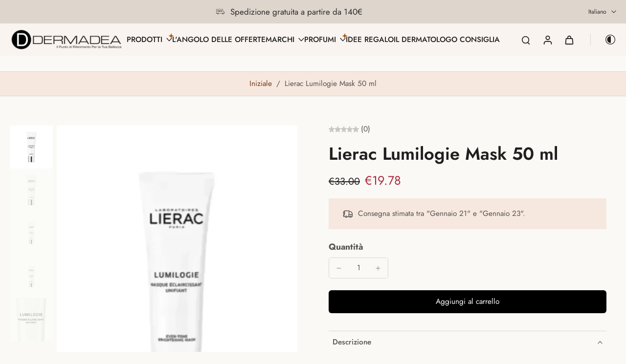

--- FILE ---
content_type: text/html; charset=utf-8
request_url: https://www.dermadea.com/products/lierac-lumilogie-mask-50-ml
body_size: 65336
content:
<!doctype html>
<html class="no-js modern-icon-set " lang="it">
  <head>
<script type="text/javascript" src="https://edge.personalizer.io/storefront/2.0.0/js/shopify/storefront.min.js?key=kkbgy-e1j5tqe6tb5zse0doh9uu-ocstg&shop=utophastore.myshopify.com"></script>
<script>
window.LimeSpot = window.LimeSpot === undefined ? {} : LimeSpot;
LimeSpot.PageInfo = { Type: "Product", Template: "product", ReferenceIdentifier: "7868442575071" };

LimeSpot.StoreInfo = { Theme: "Eurus-update-9-11-25" };


LimeSpot.CartItems = [];
</script>






 
<meta charset="utf-8">
    <meta http-equiv="X-UA-Compatible" content="IE=edge">
    <meta name="viewport" content="width=device-width, initial-scale=1.0">
    <meta name="theme-color" content="">
    
      <link rel="canonical" href="https://www.dermadea.com/products/lierac-lumilogie-mask-50-ml">
    
<link rel="icon" type="image/png" href="//www.dermadea.com/cdn/shop/files/favicon.png?crop=center&height=32&v=1613665589&width=32"><link rel="preconnect" href="https://fonts.shopifycdn.com" crossorigin><title>
      Lierac Lumilogie Mask 50 ml
 &ndash; DermaDea</title>
    
      <meta name="description" content="Maschera illuminante istantanea ispirata alle tecniche estetiche combinate di LED e peeling. Grazie ad attivi specifici, Lierac Lumilogie agisce contro le macchie in via di formazione, visibili e diffuse. Inoltre questa maschera di Lierac illumina e uniforma istantaneamente l&#39;incarnato.">
    
    <link href="//www.dermadea.com/cdn/shop/t/41/assets/theme.css?v=10006650647888633371762666690" rel="stylesheet" type="text/css" media="all" />
    
<link rel="preload" href="//www.dermadea.com/cdn/fonts/jost/jost_n4.d47a1b6347ce4a4c9f437608011273009d91f2b7.woff2" as="font" type="font/woff2" crossorigin="anonymous" />
    
    
    

<meta property="og:site_name" content="DermaDea">
<meta property="og:url" content="https://www.dermadea.com/products/lierac-lumilogie-mask-50-ml">
<meta property="og:title" content="Lierac Lumilogie Mask 50 ml">
<meta property="og:type" content="product">
<meta property="og:description" content="Maschera illuminante istantanea ispirata alle tecniche estetiche combinate di LED e peeling. Grazie ad attivi specifici, Lierac Lumilogie agisce contro le macchie in via di formazione, visibili e diffuse. Inoltre questa maschera di Lierac illumina e uniforma istantaneamente l&#39;incarnato."><meta property="og:image" content="http://www.dermadea.com/cdn/shop/files/lierac-lumilogie-mask-50-ml-975137288-1024_7dcd240c-49cb-44ab-8e39-06ff384810d5.webp?v=1757148388">
  <meta property="og:image:secure_url" content="https://www.dermadea.com/cdn/shop/files/lierac-lumilogie-mask-50-ml-975137288-1024_7dcd240c-49cb-44ab-8e39-06ff384810d5.webp?v=1757148388">
  <meta property="og:image:width" content="1024">
  <meta property="og:image:height" content="1024"><meta property="og:price:amount" content="19.78">
  <meta property="og:price:currency" content="EUR"><meta name="twitter:card" content="summary_large_image">
<meta name="twitter:title" content="Lierac Lumilogie Mask 50 ml">
<meta name="twitter:description" content="Maschera illuminante istantanea ispirata alle tecniche estetiche combinate di LED e peeling. Grazie ad attivi specifici, Lierac Lumilogie agisce contro le macchie in via di formazione, visibili e diffuse. Inoltre questa maschera di Lierac illumina e uniforma istantaneamente l&#39;incarnato.">
<style data-shopify>@font-face {
  font-family: Jost;
  font-weight: 600;
  font-style: normal;
  font-display: swap;
  src: url("//www.dermadea.com/cdn/fonts/jost/jost_n6.ec1178db7a7515114a2d84e3dd680832b7af8b99.woff2") format("woff2"),
       url("//www.dermadea.com/cdn/fonts/jost/jost_n6.b1178bb6bdd3979fef38e103a3816f6980aeaff9.woff") format("woff");
}

  @font-face {
  font-family: Jost;
  font-weight: 400;
  font-style: normal;
  font-display: swap;
  src: url("//www.dermadea.com/cdn/fonts/jost/jost_n4.d47a1b6347ce4a4c9f437608011273009d91f2b7.woff2") format("woff2"),
       url("//www.dermadea.com/cdn/fonts/jost/jost_n4.791c46290e672b3f85c3d1c651ef2efa3819eadd.woff") format("woff");
}

  @font-face {
  font-family: Jost;
  font-weight: 500;
  font-style: normal;
  font-display: swap;
  src: url("//www.dermadea.com/cdn/fonts/jost/jost_n5.7c8497861ffd15f4e1284cd221f14658b0e95d61.woff2") format("woff2"),
       url("//www.dermadea.com/cdn/fonts/jost/jost_n5.fb6a06896db583cc2df5ba1b30d9c04383119dd9.woff") format("woff");
}

  @font-face {
  font-family: Jost;
  font-weight: 400;
  font-style: normal;
  font-display: swap;
  src: url("//www.dermadea.com/cdn/fonts/jost/jost_n4.d47a1b6347ce4a4c9f437608011273009d91f2b7.woff2") format("woff2"),
       url("//www.dermadea.com/cdn/fonts/jost/jost_n4.791c46290e672b3f85c3d1c651ef2efa3819eadd.woff") format("woff");
}

  @font-face {
  font-family: Besley;
  font-weight: 600;
  font-style: italic;
  font-display: swap;
  src: url("//www.dermadea.com/cdn/fonts/besley/besley_i6.bbcfe8f231756eaf45bc504f29a9ad23cfd59f1b.woff2") format("woff2"),
       url("//www.dermadea.com/cdn/fonts/besley/besley_i6.aaff3278e1da1b08e3d972618c3b6db20fc6e1bf.woff") format("woff");
}


  @font-face {
  font-family: Jost;
  font-weight: 700;
  font-style: normal;
  font-display: swap;
  src: url("//www.dermadea.com/cdn/fonts/jost/jost_n7.921dc18c13fa0b0c94c5e2517ffe06139c3615a3.woff2") format("woff2"),
       url("//www.dermadea.com/cdn/fonts/jost/jost_n7.cbfc16c98c1e195f46c536e775e4e959c5f2f22b.woff") format("woff");
}

  @font-face {
  font-family: Jost;
  font-weight: 400;
  font-style: italic;
  font-display: swap;
  src: url("//www.dermadea.com/cdn/fonts/jost/jost_i4.b690098389649750ada222b9763d55796c5283a5.woff2") format("woff2"),
       url("//www.dermadea.com/cdn/fonts/jost/jost_i4.fd766415a47e50b9e391ae7ec04e2ae25e7e28b0.woff") format("woff");
}

  @font-face {
  font-family: Jost;
  font-weight: 700;
  font-style: italic;
  font-display: swap;
  src: url("//www.dermadea.com/cdn/fonts/jost/jost_i7.d8201b854e41e19d7ed9b1a31fe4fe71deea6d3f.woff2") format("woff2"),
       url("//www.dermadea.com/cdn/fonts/jost/jost_i7.eae515c34e26b6c853efddc3fc0c552e0de63757.woff") format("woff");
}
</style>
<style data-shopify>:root,
  *:before {
    --base-font-size: 0.9625rem;
    --font-size-medium-mobile: 0.99rem;
    --font-size-medium: 1.1rem;
    --font-size-small: 0.6875rem;
    --font-size-small-mobile: 0.61875rem;
    --font-size-normal: 0.825rem;
    --font-size-normal-mobile: 0.7425rem;
    --font-size-large: 1.375rem;
    --font-size-large-mobile: 1.2375rem;
    --heading-highlight-font-size: 100%;
    --h1-font-size: 3.825rem;
    --h2-font-size: 2.25rem;
    --h3-font-size: 1.35rem;
    --h4-font-size: 1.2375rem;
    --h5-font-size: 1.125rem;
    --h6-font-size: 1.0125rem;
    --base-font-size-mobile: 0.86625rem;
    --h1-font-size-mobile: 1.9125rem;
    --h2-font-size-mobile: 1.35rem;
    --h3-font-size-mobile: 0.945rem;
    --h4-font-size-mobile: 0.86625rem;
    --h5-font-size-mobile: 0.7875rem;
    --h6-font-size-mobile: 0.70875rem;
    --rating-star-size: 0.77rem;
    --border-radius: 6px;
    --page-width: 1400px;
    --width-countdown: 8.6625rem;
    --font-menu: Jost, sans-serif;
    --font-menu-weight: 500;
    --font-menu-style: normal;
    --font-button: Jost, sans-serif;
    --font-button-weight: 400;
    --font-button-style: normal;
    --font-body-family: Jost, sans-serif;
    --font-body-style: normal;
    --font-body-weight: 400;
    --font-heading-family: Jost, sans-serif;
    --font-heading-highlight: Besley, serif;
    --font-heading-highlight-style: italic;
    --font-heading-highlight-weight: 600;
    --font-heading-style: normal;
    --font-heading-weight: 600;
    --heading-text-tranform: none;
    --advanced-sections-spacing: 0px;
    --divider-spacing: -0;

    --colors-pulse-speech: 214, 134, 65;
    --image-treatment-overlay: 32, 32, 32;
    --image-treatment-text: 255, 255, 255;
    --colors-line-and-border: 222, 213, 205;
    --colors-line-and-border-base: 222, 213, 205;
    --colors-line-header: 222, 213, 205;
    --colors-line-footer: 222, 213, 205;
    --colors-background: 250, 249, 246;
    --colors-text: 84, 82, 82;
    --colors-heading: 33, 30, 30;
    --colors-heading-base: 33, 30, 30;
    --colors-background-secondary: 246, 232, 222;
    --colors-text-secondary: 84, 82, 82;
    --colors-heading-secondary: 33, 30, 30;
    --colors-text-link: 116, 55, 24;
    --background-color:  250, 249, 246;
    --background-color-header: 249, 244, 239;
    --colors-text-header: 33, 30, 30;
    --background-color-footer: 246, 232, 222;
    --colors-text-footer: 84, 82, 82;
    --colors-heading-footer: 33, 30, 30;
    --colors-text-link-footer: 116, 55, 24;
    --color-error: 168, 40, 60;
    --color-success: 21, 127, 127;
    --colors-price: 33, 30, 30;
    --colors-price-sale: 168, 40, 60;
    --colors-button-text: 255, 255, 255;
    --colors-button: 0, 0, 0;
    --colors-button-text-hover: 255, 255, 255;
    --colors-secondary-button: 84, 82, 82;
    --colors-button-hover: rgb(85, 85, 85);
    --colors-cart: 166, 122, 100;
    --colors-cart-text: 255, 255, 255;
    --colors-icon-rating: 214, 134, 65;
    --colors-transition-arrows: 0, 0, 0;
    --color-highlight: #ab5000;
    --background-pagination-slideshow: 52, 49, 49;
    --text-color-pagination-slideshow: 255, 255, 255;
    
      --background-secondary-button: transparent;
      --colors-line-secondary-button: 84, 82, 82;
    
    
      --button-width: 120%;
      --button-height: 100%;
      --button-transform: rotate3d(0,0,1,10deg) translate3d(-1.2em,110%,0);
      --button-transform-origin: 0% 100%;
    
    
      --height-parallax: 110%;
    
    
      --image-zoom: 1.05;
    
    --card-product-bg: #ffffff;
    --card-product-padding: 10px;
    --card-product-padding-mobile: 5px;
    --card-product-alignment: center;
    
    --width-scrollbar: 0;
    --card-product-ratio: 100.0%;
    --card-product-img-position:  absolute;
    --card-product-img-height:  0;
    --card-product-img-zoom:  scale(1.1);
    --height-header: 0px;
    --transition-card-loading: 500ms;
    --transition-card-image-hover: 400ms;
    --transition-slideshow: 500ms;
    --transition-image-hover: 500ms;
  }
  .dark,
  .dark *:before {
    --image-treatment-overlay: 32, 32, 32;
    --image-treatment-text: 255, 255, 255;
    --colors-line-and-border: 91, 85, 83;
    --colors-line-and-border-base: 91, 85, 83;
    --colors-line-header: 91, 85, 83;
    --colors-line-footer: 91, 85, 83;
    --colors-background: 52, 49, 49;
    --colors-text: 202, 199, 199;
    --colors-heading: 255, 255, 255;
    --colors-heading-base: 255, 255, 255;
    --background-color: 52, 49, 49;
    --colors-text-link: 250, 193, 143;
    --color-error: 247, 109, 109;
    --color-success: 6, 193, 193;
    --background-color-header: 52, 49, 49;
    --colors-text-header: 255, 255, 255;
    --background-color-footer: 68, 64, 63;
    --colors-text-footer: 202, 199, 199;
    --colors-heading-footer: 255, 255, 255;
    --colors-text-link-footer: 250, 193, 143;
    --colors-price: 255, 255, 255;
    --colors-price-sale: 247, 109, 109;
    --colors-button-text: 255, 255, 255;
    --colors-button: 116, 55, 24;
    --colors-button-text-hover: 255, 255, 255;
    --colors-secondary-button: 255, 255, 255;
    --colors-button-hover: rgb(214, 134, 65);
    --colors-cart: 181, 147, 130;
    --colors-cart-text: 33, 30, 30;
    --colors-background-secondary: 68, 64, 63;
    --colors-text-secondary: 202, 199, 199;
    --colors-heading-secondary: 255, 255, 255;
    --colors-icon-rating: 214, 134, 65;
    --colors-pulse-speech: 214, 134, 65;
    --colors-transition-arrows: 0, 0, 0;
    --color-highlight: #f89a48;
    
      --background-secondary-button: transparent;
      --colors-line-secondary-button: 255, 255, 255;
    
    --card-product-bg: #343131;
  }
  shopify-accelerated-checkout {
    --shopify-accelerated-checkout-button-border-radius: 6px;
  }
  shopify-accelerated-checkout-cart {
    --shopify-accelerated-checkout-button-border-radius: 6px;
    --shopify-accelerated-checkout-inline-alignment: end;
    --shopify-accelerated-checkout-button-block-size: 48px;
    --shopify-accelerated-checkout-button-inline-size: 48px;
  }
  
    [role="button"],
    [type="button"],
    .button {
      color: rgb(var(--colors-button-text));
    }
    button.button-solid,
    .button.button-solid {
      border: none;
      background-color: rgba(var(--colors-button));
    }
    button.button-disable-effect,
    .button.button-disable-effect,
    .payment-button .shopify-payment-button__button--unbranded {
      color: rgb(var(--colors-button-text));
      background-color: rgba(var(--colors-button));
    }
    .button-action {
      border: none;
      color: rgb(var(--colors-button-text));
      background-color: rgba(var(--colors-button));
    }
  
  [role="button"],
  [type="button"],
  .button {
    direction: ltr;
  }
  .header, .header *::before {
    --colors-text: var(--colors-text-header);
    --colors-heading: var(--colors-text-header);
    --colors-price: var(--colors-text-header);
    --colors-line-and-border: var(--colors-line-header);
  }
  #sticky-header-content .divider {
    --colors-line-and-border: var(--colors-line-header);
  }
  .paginate-slide-image {
    background: rgba(var(--background-pagination-slideshow));
    color: rgba(var(--text-color-pagination-slideshow));
  }

  @media (min-width: 1024px) {
    .paginate-slide-image {
      color: rgba(var(--text-color-pagination-slideshow));
    }
    .paginate-slide-image:hover {
      color: rgba(var(--text-color-pagination-slideshow));
    }
  }

  .section-quick-links,
  .section-quick-links *::before,
  .section-footer,
  .section-footer *::before {
    --colors-text: var(--colors-text-footer);
    --colors-heading: var(--colors-heading-footer);
    --colors-text-link: var(--colors-text-link-footer);
    --colors-line-and-border: var(--colors-line-footer);
  }
  .sticky-header {
    --font-body-weight: 700;
  }

  .scrollbar-horizontal {
    position: relative;
    -ms-overflow-style: none;
  }
  .scrollbar-horizontal::-webkit-scrollbar-track {
    background-color: #ececec;
  }
  .scrollbar-horizontal::-webkit-scrollbar {
    height: 3px;
  }

  .scrollbar-horizontal::-webkit-scrollbar-track {
    -webkit-box-shadow: inset 0 0 0px rgba(0, 0, 0, 0);
  }

  .scrollbar-horizontal::-webkit-scrollbar-thumb {
    visibility: visible;
    background-color: #747474;
  }

  .scrollbar-horizontal::-webkit-scrollbar-thumb:hover {
    background-color: #747474;
  }
  body.scrollbar-body::-webkit-scrollbar{
    width: 5px;
  }
  .scrollbar-body::-webkit-scrollbar-track{
    background: #ececec;
  }
  .scrollbar-horizontal {
    position: relative;
    -ms-overflow-style: none;
  }
  .scrollbar-horizontal::-webkit-scrollbar-track {
    background-color: #ececec;
  }
  .scrollbar-horizontal::-webkit-scrollbar {
    height: 3px;
  }

  .scrollbar-horizontal::-webkit-scrollbar-track {
    -webkit-box-shadow: inset 0 0 0px rgba(0, 0, 0, 0);
  }

  .scrollbar-horizontal::-webkit-scrollbar-thumb {
    visibility: visible;
    background-color: #747474;
  }

  .scrollbar-horizontal::-webkit-scrollbar-thumb:hover {
    background-color: #747474;
  }
  .scrollbar-body::-webkit-scrollbar{
    width: 3px;
  }
  .scrollbar-body::-webkit-scrollbar-track{
    background: #ececec;
  }
  .scrollbar-body.scrollbar-visible:active::-webkit-scrollbar-thumb,
  .scrollbar-body.scrollbar-visible:focus::-webkit-scrollbar-thumb,
  .scrollbar-body.scrollbar-visible:hover::-webkit-scrollbar-thumb {
    background: #747474;
    visibility: visible;
  }
  .scrollbar-body.scrollbar-visible::-webkit-scrollbar-track{
    background: transparent;
  }
  .scrollbar-body.scrollbar-visible::-webkit-scrollbar-thumb{
    background: transparent;
    visibility: visible;
  }
  .scrollbar-body::-webkit-scrollbar-thumb{
    background: #747474;
  }
  .animate-scroll-banner {
    animation: scrollX var(--duration, 10s) linear infinite var(--play-state, running) var(--direction);
  }
  .padding-scrollbar, .padding-scrollbar-header {
    padding-right: min(var(--width-scrollbar), 20px);
  }
  .rtl .padding-scrollbar-header {
    padding-left: min(var(--width-scrollbar), 20px);
    padding-right: 0;
  }
  
  
  .des-block iframe {
    width: 100%;
    height: 100%;
  }
  .toggle-compare  + label span:first-child,
  .toggle-compare:checked + label span:last-child {
    display: block
  }
  .toggle-compare  + label span:last-child,
  .toggle-compare:checked + label span:first-child {
    display: none;
  }
  .card-product:not(.recommendations) {background: rgb(255, 255, 255);}
  .dark .card-product:not(.recommendations) {background: rgb(52, 49, 49);}
  .card-product:not(.recommendations) .card-info,
  .card-product:not(.recommendations) .x-variants-data {
    padding-left: 5px;
    padding-right: 5px;
  }
  .card-product:not(.recommendations) .x-variants-separator::before {
    content: var(--tw-content);
    position: absolute;
    width: calc(100% - 2 * 5px);
    top: 0;
    left: 0;
    margin-left: 5px;
    margin-right: 5px;
  }
  .card-product:not(.recommendations) .card-info .x-variants-data
  {
    padding-left: 0;
    padding-right: 0;
  }
  .card-product:not(.recommendations) .card-info .x-variants-separator::before {
    width: 100%;
    margin-left: 0;
    margin-right: 0;
  }
  .card-product-slideshow {background: rgb(255, 255, 255);
    }
  .dark .card-product-slideshow {background: rgb(52, 49, 49);
    }
  button[class*='shopify-payment-button__more-options'] {
    color: rgba(var(--colors-text));
  }
  .group-discount:before,.group-discount:after {
    background-color: rgba(var(--colors-price-sale), 5%);
    content: "";
    position: absolute;
    right: 100%;
    height: 100%;
    top: 0;
    width: 1.25rem;
  }
  .shipping_insurance.group-discount:before,.shipping_insurance.group-discount:after {
    background-color: rgb(var(--colors-background-secondary));
  }
  .group-discount:after {
    left: 100%;
    right: auto;
  }
  @media (min-width: 768px){
    .list-layout .card-product:not(.recommendations) {
      padding-bottom: 0;
    }
    .list-layout .card-product:not(.recommendations) .card-info,
    .list-layout .card-product:not(.recommendations) .x-variants-data{
      padding-left: 0;
      padding-right: 0;
    }
    .list-layout .card-product:not(.recommendations) .x-variants-separator::before {
      width: 100%;
      margin-left: 0;
      margin-right: 0;
    }
    shopify-accelerated-checkout-cart {
    --shopify-accelerated-checkout-button-block-size: 46px;
    --shopify-accelerated-checkout-button-inline-size: 46px;
  }
  }
  @media (min-width: 1024px){
    .group-discount:before,.group-discount:after {
       width: 0;
    }
    .payment-button .shopify-payment-button__button--unbranded {
      color: rgb(var(--colors-button-text));
      background: rgba(var(--colors-button));
    }
    .card-product:not(.recommendations) .card-info,
    .card-product:not(.recommendations) .x-variants-data {
      padding-left: 10px;
      padding-right: 10px;
    }
    .card-product:not(.recommendations) .x-variants-separator::before {
      width: calc(100% - 2 * 10px);
      margin-left: 10px;
      margin-right: 10px;
    }
    [role="button"],
    [type="button"],
    .button {
      color: rgba(var(--colors-button-text));
    }
    button.button-solid,
    .button.button-solid {
      border: none;
      box-shadow: none;
      color: rgb(var(--colors-button-text));
      background-color: rgba(var(--colors-button));
      overflow: hidden;
      background-origin: border-box;
    }
    button.button-solid:hover,
    .button.button-solid:hover {
      
      transition-delay: 0.5s;
      
      transition-property: background-color;
      background-color: var(--colors-button-hover);
      color: rgba(var(--colors-button-text-hover));
      background-origin: border-box;
    }
    .button-action {
      border: none;
      color: rgba(var(--colors-button-text-hover));
      background-color: var(--colors-button-hover);
    }
    button.button-disable-effect,
    .button.button-disable-effect {
      color: rgb(var(--colors-button-text));
      background-color: rgba(var(--colors-button));
    }
    button.button-disable-effect:hover,
    .button.button-disable-effect:hover {
      color: rgba(var(--colors-button-text-hover));
      background-color: var(--colors-button-hover);
    }
    
      button.button-solid:before,
      .button.button-solid:before {
        content: "";
        z-index: -1;
        position: absolute;
        top: 0;
        right: 0;
        bottom: 0;
        left: 0;
        width: var(--button-width);
        height: var(--button-height);
        background-color: var(--colors-button-hover);
        backface-visibility: hidden;
        will-change: transform;
        transform: var(--button-transform);
        transform-origin: var(--button-transform-origin);
        transition: transform 0.5s ease;
      }
      button.button-solid:hover:before,
      .button.button-solid:hover:before {
        transform: rotate3d(0,0,1,0) translateZ(0);
      }
    
    
  }
  .inventory-low-stock-status {
    
      --stock-color: rgba(181, 42, 42);
    
      color: var(--stock-color);
    }
  .dark .inventory-low-stock-status {
    
      --stock-color: rgba(247, 133, 133);
    
  }
  .inventory-in-stock-status {
    
      --stock-color: rgba(19, 115, 115);
    
      color: var(--stock-color);
  }
  .dark .inventory-in-stock-status {
    
      --stock-color: rgba(6, 193, 193);
    
  }
  .inventory-out-of-stock-status {
    
      --stock-color: rgba(123, 98, 92);
    
      color: var(--stock-color);
  }
  .dark .inventory-out-of-stock-status {
    
      --stock-color: rgba(186, 160, 154);
    
  }
  .inventory-status {
    background-color: var(--stock-color);
  }
  .card-testimonial {background: #ffffff;
    }
  .dark .card-testimonial {background: #343131;
    }/* App Shopify Subscription */
  .shopify_subscriptions_app_policy a {
    position: relative;
    margin-top: .5rem;
    margin-bottom: .5rem;
    color: rgba(var(--colors-text-link)) !important;
    text-decoration-thickness: 1px;
    background: linear-gradient(to right, rgba(0, 0, 0, 0), rgba(0, 0, 0, 0)), linear-gradient(to right, rgba(var(--colors-text-link), 1), rgba(var(--colors-text-link), 1), rgba(var(--colors-text-link), 1));
    background-size: 100% 0.1em, 0 0.1em;
    background-position: 100% 100%,100% 100%;
    background-repeat: no-repeat;
    transition: background-size 250ms;
  }
  .shopify_subscriptions_app_policy:after {
    clear: both;
    content: var(--tw-content);
    display: block;
  }
  @media (min-width: 1024px) {
    .shopify_subscriptions_app_policy a:hover {
      background-size: 0 .1em, 100% .1em;
      background-position: 100% 100%, 0% 100%;
    }
  }

  /* Recurpay Subscription App */
  #recurpay-account-widget {
    margin-top: 1rem;
  }
  .rtl .recurpay__widget .recurpay__group_frequency .recurpay__frequency_label_title {
    padding-right: 10px;
    right: 0.25rem;
  }
  .rtl .recurpay__widget .recurpay__group_title {
    text-align: right;
    margin-right: 0;
    margin-left: 0.5em;
  }
  .rtl .recurpay__widget .recurpay__group_subtitle {
    text-align: right;
  }
  .rtl .recurpay__widget .recurpay__description {
    text-align: right;
  }
  .rtl .recurpay__widget .recurpay__radio_group {
    margin-right: 0;
    margin-left: 10px;
  }
  .rtl .recurpay__widget .recurpay__offer_saving_message {
    padding-right: 10px;
    padding-left: 0;
  }
  .rtl .recurpay__widget .recurpay__offer_wrapper svg {
    margin-right: 0;
    margin-left: 10px;
  }
  .rtl .recurpay__widget .recurpay__group_frequency .recurpay__frequency_label_title:before {
    left: 0.5em;
    margin-right: -50%;
    right: auto;
    margin-left: 0
  }
  .rtl .recurpay__widget .recurpay__group_frequency .recurpay__frequency_label_title:after {
    right: 0.5em;
    left: auto;
    margin-left: 0;
  }
  .rtl .upgrade-subscription-cart .upgrade-icon-wrapper {
    text-align: right;
  }

  /* Seal Subscriptions */
  .sls-widget-branding {
    z-index: 20 !important;
  }
  .card .sealsubs-target-element, .card-product-fbt .sealsubs-target-element {
    display: none !important;
  }
  .seal-portal-link a {
    position: relative;
    margin-top: .5rem;
    margin-bottom: .5rem;
    color: rgba(var(--colors-text-link)) !important;
    text-decoration-thickness: 1px;
    background: linear-gradient(to right, rgba(0, 0, 0, 0), rgba(0, 0, 0, 0)), linear-gradient(to right, rgba(var(--colors-text-link), 1), rgba(var(--colors-text-link), 1), rgba(var(--colors-text-link), 1));
    background-size: 100% 0.1em, 0 0.1em;
    background-position: 100% 100%,100% 100%;
    background-repeat: no-repeat;
    transition: background-size 250ms;
  }
  .seal-portal-link:after {
    clear: both;
    content: var(--tw-content);
    display: block;
  }
  @media (min-width: 1024px) {
    .seal-portal-link a:hover {
      background-size: 0 .1em, 100% .1em;
      background-position: 100% 100%, 0% 100%;
    }
  }
  .rtl .sealsubs-container {
    text-align: right;
  }
  .x-card-title {
    font-size: 0.9rem;
    font-family: var(--font-heading-family);
    font-weight: var(--font-heading-weight);
  }
  .x-card-price {
    font-size: 0.9rem;
    font-family: var(--font-body-family);
    font-weight: var(--font-body-weight);
  }
  @media (min-width: 768px) {
    .x-card-title {
      font-size: 1.0rem;
    }
    .x-card-price {
      font-size: 1.0rem;
    }
  }
  .back{
    position: absolute;
    top: 50%;
    left: 50%;
    white-space: nowrap;
    opacity: 0;
    transform: translate(-50%, -50%) translateY(100%) translateZ(0);
    transition-behavior: normal, normal;
    transition-duration: 0.6s, 0.6s;
    transition-timing-function: cubic-bezier(0.165, 0.84, 0.44, 1), cubic-bezier(0.165, 0.84, 0.44, 1);
    transition-delay: 0s, 0s;
    transition-property: transform, opacity;
  }
  .front{
    transform: translateZ(0);
    transition-behavior: normal, normal;
    transition-duration: 0.6s, 0.6s;
    transition-timing-function: cubic-bezier(0.165, 0.84, 0.44, 1), cubic-bezier(0.165, 0.84, 0.44, 1);
    transition-delay: 0s, 0s;
    transition-property: transform, opacity;
    border-bottom: 1px solid transparent;
  }
  .flip-container:hover .front{
    opacity: 0;
    transform: translateY(-100%) translateZ(0);
  }
  .flip-container:hover .back{
    opacity: 1;
    transform: translate(-50%, -50%) translateY(0%) translateZ(0);
    border-bottom: 1px solid rgba(var(--colors-text-link));
  }
  .dbtap-overlay{
    display: none
  }
  @media (max-width: 1024px) and (pointer: coarse) and (hover: none) {
    .dbtap-overlay{
      display: block
    }
  }</style><script>
    const themeMode = 'switch';
    if ((localStorage.eurus_theme == 1 && themeMode == 'switch')
      || (themeMode == 'auto' && window.matchMedia('(prefers-color-scheme: dark)').matches)) {
      requestAnimationFrame(() => {
        document.documentElement.classList.add('dark');
      });
    } else if ((localStorage.eurus_theme == 0 && themeMode == 'switch')
      || (themeMode == 'auto' && window.matchMedia('(prefers-color-scheme: light)').matches)) {
      requestAnimationFrame(() => {
        document.documentElement.classList.remove('dark');
      });
    }
  </script>
    
    <script>window.performance && window.performance.mark && window.performance.mark('shopify.content_for_header.start');</script><meta name="google-site-verification" content="5k2PzRZszNsbXzxh8Otxg-bXiqkNMfYsRQS8icvCodw">
<meta name="facebook-domain-verification" content="41r96u494suxpqa3f00sd9lh9x71w1">
<meta name="facebook-domain-verification" content="4zul3xj2oh8etezozot7pnnaplgekh">
<meta name="google-site-verification" content="fvMcoFot_6RZ6oL0e6dCxBHuk6o-vUBJgaNVgaHsgn8">
<meta id="shopify-digital-wallet" name="shopify-digital-wallet" content="/21508553/digital_wallets/dialog">
<link rel="alternate" hreflang="x-default" href="https://www.dermadea.com/products/lierac-lumilogie-mask-50-ml">
<link rel="alternate" hreflang="it" href="https://www.dermadea.com/products/lierac-lumilogie-mask-50-ml">
<link rel="alternate" hreflang="fr" href="https://www.dermadea.com/fr/products/lierac-lumilogie-mask-50-ml">
<link rel="alternate" hreflang="en" href="https://www.dermadea.com/en/products/lierac-lumilogie-mask-50-ml">
<link rel="alternate" hreflang="es" href="https://www.dermadea.com/es/products/lierac-lumilogie-mask-50-ml">
<link rel="alternate" hreflang="de" href="https://www.dermadea.com/de/products/lierac-lumilogie-mask-50-ml">
<link rel="alternate" type="application/json+oembed" href="https://www.dermadea.com/products/lierac-lumilogie-mask-50-ml.oembed">
<script async="async" src="/checkouts/internal/preloads.js?locale=it-IT"></script>
<script id="shopify-features" type="application/json">{"accessToken":"cce1934284bafd03a35c1f517401a054","betas":["rich-media-storefront-analytics"],"domain":"www.dermadea.com","predictiveSearch":true,"shopId":21508553,"locale":"it"}</script>
<script>var Shopify = Shopify || {};
Shopify.shop = "utophastore.myshopify.com";
Shopify.locale = "it";
Shopify.currency = {"active":"EUR","rate":"1.0"};
Shopify.country = "IT";
Shopify.theme = {"name":"Eurus-update-9-11-25","id":189087973713,"schema_name":"Eurus","schema_version":"9.5.0","theme_store_id":2048,"role":"main"};
Shopify.theme.handle = "null";
Shopify.theme.style = {"id":null,"handle":null};
Shopify.cdnHost = "www.dermadea.com/cdn";
Shopify.routes = Shopify.routes || {};
Shopify.routes.root = "/";</script>
<script type="module">!function(o){(o.Shopify=o.Shopify||{}).modules=!0}(window);</script>
<script>!function(o){function n(){var o=[];function n(){o.push(Array.prototype.slice.apply(arguments))}return n.q=o,n}var t=o.Shopify=o.Shopify||{};t.loadFeatures=n(),t.autoloadFeatures=n()}(window);</script>
<script id="shop-js-analytics" type="application/json">{"pageType":"product"}</script>
<script defer="defer" async type="module" src="//www.dermadea.com/cdn/shopifycloud/shop-js/modules/v2/client.init-shop-cart-sync_B0kkjBRt.it.esm.js"></script>
<script defer="defer" async type="module" src="//www.dermadea.com/cdn/shopifycloud/shop-js/modules/v2/chunk.common_AgTufRUD.esm.js"></script>
<script type="module">
  await import("//www.dermadea.com/cdn/shopifycloud/shop-js/modules/v2/client.init-shop-cart-sync_B0kkjBRt.it.esm.js");
await import("//www.dermadea.com/cdn/shopifycloud/shop-js/modules/v2/chunk.common_AgTufRUD.esm.js");

  window.Shopify.SignInWithShop?.initShopCartSync?.({"fedCMEnabled":true,"windoidEnabled":true});

</script>
<script>(function() {
  var isLoaded = false;
  function asyncLoad() {
    if (isLoaded) return;
    isLoaded = true;
    var urls = ["https:\/\/chimpstatic.com\/mcjs-connected\/js\/users\/6bcc44362f3a85b8849f04d81\/219c58c7e654e4d0392e5dfa9.js?shop=utophastore.myshopify.com","https:\/\/d3f0kqa8h3si01.cloudfront.net\/scripts\/utophastore.20221031080258.scripttag.js?shop=utophastore.myshopify.com","https:\/\/chimpstatic.com\/mcjs-connected\/js\/users\/a060706d222f36e08db334a93\/dbf169e16249470e4d72aa7f1.js?shop=utophastore.myshopify.com","https:\/\/wiser.expertvillagemedia.com\/assets\/js\/wiser_script.js?shop=utophastore.myshopify.com","https:\/\/ecommplugins-scripts.trustpilot.com\/v2.1\/js\/header.min.js?settings=eyJrZXkiOiJ3VHFFSzdkcjNxa0YxaTZzIiwicyI6InNrdSJ9\u0026shop=utophastore.myshopify.com","https:\/\/ecommplugins-trustboxsettings.trustpilot.com\/utophastore.myshopify.com.js?settings=1747139386809\u0026shop=utophastore.myshopify.com","https:\/\/widget.trustpilot.com\/bootstrap\/v5\/tp.widget.sync.bootstrap.min.js?shop=utophastore.myshopify.com","\/\/cdn.shopify.com\/proxy\/ac4747cabd65e64ebfba5a500860abae15450b6bcdf2ab4dd050944096de10c4\/new.getgobot.com\/connect\/shopify\/js\/-NjHTkBdzPUAWdMolZIg\/f06eb69dfc3305bc598946d1c164954512e4732969ef8e5516ac8c1bb4eef84e?shop=utophastore.myshopify.com\u0026sp-cache-control=cHVibGljLCBtYXgtYWdlPTkwMA","https:\/\/cdn.nfcube.com\/instafeed-4a06759a191019d19ad71b61c5c32509.js?shop=utophastore.myshopify.com","https:\/\/ecommplugins-scripts.trustpilot.com\/v2.1\/js\/success.min.js?settings=eyJrZXkiOiJ3VHFFSzdkcjNxa0YxaTZzIiwicyI6InNrdSIsInQiOlsib3JkZXJzL2Z1bGZpbGxlZCJdLCJ2IjoiIiwiYSI6IiJ9\u0026shop=utophastore.myshopify.com","https:\/\/edge.personalizer.io\/storefront\/2.0.0\/js\/shopify\/storefront.min.js?key=kkbgy-e1j5tqe6tb5zse0doh9uu-ocstg\u0026shop=utophastore.myshopify.com"];
    for (var i = 0; i < urls.length; i++) {
      var s = document.createElement('script');
      s.type = 'text/javascript';
      s.async = true;
      s.src = urls[i];
      var x = document.getElementsByTagName('script')[0];
      x.parentNode.insertBefore(s, x);
    }
  };
  if(window.attachEvent) {
    window.attachEvent('onload', asyncLoad);
  } else {
    window.addEventListener('load', asyncLoad, false);
  }
})();</script>
<script id="__st">var __st={"a":21508553,"offset":3600,"reqid":"3e81c391-16e7-47da-99a3-5d6ce1425ed2-1768724277","pageurl":"www.dermadea.com\/products\/lierac-lumilogie-mask-50-ml","u":"c3372fa2d09d","p":"product","rtyp":"product","rid":7868442575071};</script>
<script>window.ShopifyPaypalV4VisibilityTracking = true;</script>
<script id="captcha-bootstrap">!function(){'use strict';const t='contact',e='account',n='new_comment',o=[[t,t],['blogs',n],['comments',n],[t,'customer']],c=[[e,'customer_login'],[e,'guest_login'],[e,'recover_customer_password'],[e,'create_customer']],r=t=>t.map((([t,e])=>`form[action*='/${t}']:not([data-nocaptcha='true']) input[name='form_type'][value='${e}']`)).join(','),a=t=>()=>t?[...document.querySelectorAll(t)].map((t=>t.form)):[];function s(){const t=[...o],e=r(t);return a(e)}const i='password',u='form_key',d=['recaptcha-v3-token','g-recaptcha-response','h-captcha-response',i],f=()=>{try{return window.sessionStorage}catch{return}},m='__shopify_v',_=t=>t.elements[u];function p(t,e,n=!1){try{const o=window.sessionStorage,c=JSON.parse(o.getItem(e)),{data:r}=function(t){const{data:e,action:n}=t;return t[m]||n?{data:e,action:n}:{data:t,action:n}}(c);for(const[e,n]of Object.entries(r))t.elements[e]&&(t.elements[e].value=n);n&&o.removeItem(e)}catch(o){console.error('form repopulation failed',{error:o})}}const l='form_type',E='cptcha';function T(t){t.dataset[E]=!0}const w=window,h=w.document,L='Shopify',v='ce_forms',y='captcha';let A=!1;((t,e)=>{const n=(g='f06e6c50-85a8-45c8-87d0-21a2b65856fe',I='https://cdn.shopify.com/shopifycloud/storefront-forms-hcaptcha/ce_storefront_forms_captcha_hcaptcha.v1.5.2.iife.js',D={infoText:'Protetto da hCaptcha',privacyText:'Privacy',termsText:'Termini'},(t,e,n)=>{const o=w[L][v],c=o.bindForm;if(c)return c(t,g,e,D).then(n);var r;o.q.push([[t,g,e,D],n]),r=I,A||(h.body.append(Object.assign(h.createElement('script'),{id:'captcha-provider',async:!0,src:r})),A=!0)});var g,I,D;w[L]=w[L]||{},w[L][v]=w[L][v]||{},w[L][v].q=[],w[L][y]=w[L][y]||{},w[L][y].protect=function(t,e){n(t,void 0,e),T(t)},Object.freeze(w[L][y]),function(t,e,n,w,h,L){const[v,y,A,g]=function(t,e,n){const i=e?o:[],u=t?c:[],d=[...i,...u],f=r(d),m=r(i),_=r(d.filter((([t,e])=>n.includes(e))));return[a(f),a(m),a(_),s()]}(w,h,L),I=t=>{const e=t.target;return e instanceof HTMLFormElement?e:e&&e.form},D=t=>v().includes(t);t.addEventListener('submit',(t=>{const e=I(t);if(!e)return;const n=D(e)&&!e.dataset.hcaptchaBound&&!e.dataset.recaptchaBound,o=_(e),c=g().includes(e)&&(!o||!o.value);(n||c)&&t.preventDefault(),c&&!n&&(function(t){try{if(!f())return;!function(t){const e=f();if(!e)return;const n=_(t);if(!n)return;const o=n.value;o&&e.removeItem(o)}(t);const e=Array.from(Array(32),(()=>Math.random().toString(36)[2])).join('');!function(t,e){_(t)||t.append(Object.assign(document.createElement('input'),{type:'hidden',name:u})),t.elements[u].value=e}(t,e),function(t,e){const n=f();if(!n)return;const o=[...t.querySelectorAll(`input[type='${i}']`)].map((({name:t})=>t)),c=[...d,...o],r={};for(const[a,s]of new FormData(t).entries())c.includes(a)||(r[a]=s);n.setItem(e,JSON.stringify({[m]:1,action:t.action,data:r}))}(t,e)}catch(e){console.error('failed to persist form',e)}}(e),e.submit())}));const S=(t,e)=>{t&&!t.dataset[E]&&(n(t,e.some((e=>e===t))),T(t))};for(const o of['focusin','change'])t.addEventListener(o,(t=>{const e=I(t);D(e)&&S(e,y())}));const B=e.get('form_key'),M=e.get(l),P=B&&M;t.addEventListener('DOMContentLoaded',(()=>{const t=y();if(P)for(const e of t)e.elements[l].value===M&&p(e,B);[...new Set([...A(),...v().filter((t=>'true'===t.dataset.shopifyCaptcha))])].forEach((e=>S(e,t)))}))}(h,new URLSearchParams(w.location.search),n,t,e,['guest_login'])})(!0,!1)}();</script>
<script integrity="sha256-4kQ18oKyAcykRKYeNunJcIwy7WH5gtpwJnB7kiuLZ1E=" data-source-attribution="shopify.loadfeatures" defer="defer" src="//www.dermadea.com/cdn/shopifycloud/storefront/assets/storefront/load_feature-a0a9edcb.js" crossorigin="anonymous"></script>
<script data-source-attribution="shopify.dynamic_checkout.dynamic.init">var Shopify=Shopify||{};Shopify.PaymentButton=Shopify.PaymentButton||{isStorefrontPortableWallets:!0,init:function(){window.Shopify.PaymentButton.init=function(){};var t=document.createElement("script");t.src="https://www.dermadea.com/cdn/shopifycloud/portable-wallets/latest/portable-wallets.it.js",t.type="module",document.head.appendChild(t)}};
</script>
<script data-source-attribution="shopify.dynamic_checkout.buyer_consent">
  function portableWalletsHideBuyerConsent(e){var t=document.getElementById("shopify-buyer-consent"),n=document.getElementById("shopify-subscription-policy-button");t&&n&&(t.classList.add("hidden"),t.setAttribute("aria-hidden","true"),n.removeEventListener("click",e))}function portableWalletsShowBuyerConsent(e){var t=document.getElementById("shopify-buyer-consent"),n=document.getElementById("shopify-subscription-policy-button");t&&n&&(t.classList.remove("hidden"),t.removeAttribute("aria-hidden"),n.addEventListener("click",e))}window.Shopify?.PaymentButton&&(window.Shopify.PaymentButton.hideBuyerConsent=portableWalletsHideBuyerConsent,window.Shopify.PaymentButton.showBuyerConsent=portableWalletsShowBuyerConsent);
</script>
<script data-source-attribution="shopify.dynamic_checkout.cart.bootstrap">document.addEventListener("DOMContentLoaded",(function(){function t(){return document.querySelector("shopify-accelerated-checkout-cart, shopify-accelerated-checkout")}if(t())Shopify.PaymentButton.init();else{new MutationObserver((function(e,n){t()&&(Shopify.PaymentButton.init(),n.disconnect())})).observe(document.body,{childList:!0,subtree:!0})}}));
</script>

<script>window.performance && window.performance.mark && window.performance.mark('shopify.content_for_header.end');</script>
    

    

    <style data-shopify>
      body {
        /* INP mobile */
        touch-action: manipulation;
      }
      @font-face {
  font-family: Jost;
  font-weight: 400;
  font-style: normal;
  font-display: swap;
  src: url("//www.dermadea.com/cdn/fonts/jost/jost_n4.d47a1b6347ce4a4c9f437608011273009d91f2b7.woff2") format("woff2"),
       url("//www.dermadea.com/cdn/fonts/jost/jost_n4.791c46290e672b3f85c3d1c651ef2efa3819eadd.woff") format("woff");
}

    </style>

  <!-- BEGIN app block: shopify://apps/pandectes-gdpr/blocks/banner/58c0baa2-6cc1-480c-9ea6-38d6d559556a -->
  
    
      <!-- TCF is active, scripts are loaded above -->
      
      <script>
        
          window.PandectesSettings = {"store":{"id":21508553,"plan":"basic","theme":"Hoculus-SHTH-DermaDea/live","primaryLocale":"it","adminMode":false,"headless":false,"storefrontRootDomain":"","checkoutRootDomain":"","storefrontAccessToken":""},"tsPublished":1751548090,"declaration":{"showPurpose":false,"showProvider":false,"declIntroText":"Utilizziamo i cookie per ottimizzare la funzionalità del sito Web, analizzare le prestazioni e fornire un&#39;esperienza personalizzata all&#39;utente. Alcuni cookie sono essenziali per far funzionare e funzionare correttamente il sito web. Questi cookie non possono essere disabilitati. In questa finestra puoi gestire le tue preferenze sui cookie.","showDateGenerated":true},"language":{"unpublished":[],"languageMode":"Single","fallbackLanguage":"it","languageDetection":"browser","languagesSupported":[]},"texts":{"managed":{"headerText":{"it":"Rispettiamo la tua privacy"},"consentText":{"it":"Questo sito web utilizza i cookie per assicurarti la migliore esperienza."},"linkText":{"it":"Scopri di più"},"imprintText":{"it":"Impronta"},"googleLinkText":{"it":"Termini sulla privacy di Google"},"allowButtonText":{"it":"Accettare"},"denyButtonText":{"it":"Declino"},"dismissButtonText":{"it":"Ok"},"leaveSiteButtonText":{"it":"Lascia questo sito"},"preferencesButtonText":{"it":"Preferenze"},"cookiePolicyText":{"it":"Gestione dei Cookie"},"preferencesPopupTitleText":{"it":"Gestire le preferenze di consenso"},"preferencesPopupIntroText":{"it":"Utilizziamo i cookie per ottimizzare la funzionalità del sito Web, analizzare le prestazioni e fornire un'esperienza personalizzata all'utente. Alcuni cookie sono essenziali per il funzionamento e il corretto funzionamento del sito web. Questi cookie non possono essere disabilitati. In questa finestra puoi gestire le tue preferenze sui cookie."},"preferencesPopupSaveButtonText":{"it":"Salva preferenze"},"preferencesPopupCloseButtonText":{"it":"Chiudere"},"preferencesPopupAcceptAllButtonText":{"it":"Accettare tutti"},"preferencesPopupRejectAllButtonText":{"it":"Rifiuta tutto"},"cookiesDetailsText":{"it":"Dettagli sui cookie"},"preferencesPopupAlwaysAllowedText":{"it":"sempre permesso"},"accessSectionParagraphText":{"it":"Hai il diritto di poter accedere ai tuoi dati in qualsiasi momento."},"accessSectionTitleText":{"it":"Portabilità dei dati"},"accessSectionAccountInfoActionText":{"it":"Dati personali"},"accessSectionDownloadReportActionText":{"it":"Scarica tutto"},"accessSectionGDPRRequestsActionText":{"it":"Richieste dell'interessato"},"accessSectionOrdersRecordsActionText":{"it":"Ordini"},"rectificationSectionParagraphText":{"it":"Hai il diritto di richiedere l'aggiornamento dei tuoi dati ogni volta che lo ritieni opportuno."},"rectificationSectionTitleText":{"it":"Rettifica dei dati"},"rectificationCommentPlaceholder":{"it":"Descrivi cosa vuoi che venga aggiornato"},"rectificationCommentValidationError":{"it":"Il commento è obbligatorio"},"rectificationSectionEditAccountActionText":{"it":"Richiedi un aggiornamento"},"erasureSectionTitleText":{"it":"Diritto all'oblio"},"erasureSectionParagraphText":{"it":"Hai il diritto di chiedere la cancellazione di tutti i tuoi dati. Dopodiché, non sarai più in grado di accedere al tuo account."},"erasureSectionRequestDeletionActionText":{"it":"Richiedi la cancellazione dei dati personali"},"consentDate":{"it":"Data del consenso"},"consentId":{"it":"ID di consenso"},"consentSectionChangeConsentActionText":{"it":"Modifica la preferenza per il consenso"},"consentSectionConsentedText":{"it":"Hai acconsentito alla politica sui cookie di questo sito web su"},"consentSectionNoConsentText":{"it":"Non hai acconsentito alla politica sui cookie di questo sito."},"consentSectionTitleText":{"it":"Il tuo consenso ai cookie"},"consentStatus":{"it":"Preferenza di consenso"},"confirmationFailureMessage":{"it":"La tua richiesta non è stata verificata. Riprova e se il problema persiste, contatta il proprietario del negozio per assistenza"},"confirmationFailureTitle":{"it":"Si è verificato un problema"},"confirmationSuccessMessage":{"it":"Ti risponderemo presto in merito alla tua richiesta."},"confirmationSuccessTitle":{"it":"La tua richiesta è verificata"},"guestsSupportEmailFailureMessage":{"it":"La tua richiesta non è stata inviata. Riprova e se il problema persiste, contatta il proprietario del negozio per assistenza."},"guestsSupportEmailFailureTitle":{"it":"Si è verificato un problema"},"guestsSupportEmailPlaceholder":{"it":"Indirizzo email"},"guestsSupportEmailSuccessMessage":{"it":"Se sei registrato come cliente di questo negozio, riceverai presto un'e-mail con le istruzioni su come procedere."},"guestsSupportEmailSuccessTitle":{"it":"Grazie per la vostra richiesta"},"guestsSupportEmailValidationError":{"it":"L'email non è valida"},"guestsSupportInfoText":{"it":"Effettua il login con il tuo account cliente per procedere ulteriormente."},"submitButton":{"it":"Invia"},"submittingButton":{"it":"Invio in corso..."},"cancelButton":{"it":"Annulla"},"declIntroText":{"it":"Utilizziamo i cookie per ottimizzare la funzionalità del sito Web, analizzare le prestazioni e fornire un&#39;esperienza personalizzata all&#39;utente. Alcuni cookie sono essenziali per far funzionare e funzionare correttamente il sito web. Questi cookie non possono essere disabilitati. In questa finestra puoi gestire le tue preferenze sui cookie."},"declName":{"it":"Nome"},"declPurpose":{"it":"Scopo"},"declType":{"it":"Tipo"},"declRetention":{"it":"Ritenzione"},"declProvider":{"it":"Fornitore"},"declFirstParty":{"it":"Prima parte"},"declThirdParty":{"it":"Terzo"},"declSeconds":{"it":"secondi"},"declMinutes":{"it":"minuti"},"declHours":{"it":"ore"},"declDays":{"it":"giorni"},"declMonths":{"it":"mesi"},"declYears":{"it":"anni"},"declSession":{"it":"Sessione"},"declDomain":{"it":"Dominio"},"declPath":{"it":"Il percorso"}},"categories":{"strictlyNecessaryCookiesTitleText":{"it":"Cookie strettamente necessari"},"strictlyNecessaryCookiesDescriptionText":{"it":"Questi cookie sono essenziali per consentirti di spostarti all'interno del sito Web e utilizzare le sue funzionalità, come l'accesso alle aree sicure del sito Web. Il sito web non può funzionare correttamente senza questi cookie."},"functionalityCookiesTitleText":{"it":"Cookie funzionali"},"functionalityCookiesDescriptionText":{"it":"Questi cookie consentono al sito di fornire funzionalità e personalizzazione avanzate. Possono essere impostati da noi o da fornitori di terze parti i cui servizi abbiamo aggiunto alle nostre pagine. Se non consenti questi cookie, alcuni o tutti questi servizi potrebbero non funzionare correttamente."},"performanceCookiesTitleText":{"it":"Cookie di prestazione"},"performanceCookiesDescriptionText":{"it":"Questi cookie ci consentono di monitorare e migliorare le prestazioni del nostro sito web. Ad esempio, ci consentono di contare le visite, identificare le sorgenti di traffico e vedere quali parti del sito sono più popolari."},"targetingCookiesTitleText":{"it":"Cookie mirati"},"targetingCookiesDescriptionText":{"it":"Questi cookie possono essere impostati attraverso il nostro sito dai nostri partner pubblicitari. Possono essere utilizzati da tali società per creare un profilo dei tuoi interessi e mostrarti annunci pertinenti su altri siti. Non memorizzano direttamente informazioni personali, ma si basano sull'identificazione univoca del browser e del dispositivo Internet. Se non consenti questi cookie, sperimenterai pubblicità meno mirata."},"unclassifiedCookiesTitleText":{"it":"Cookie non classificati"},"unclassifiedCookiesDescriptionText":{"it":"I cookie non classificati sono cookie che stiamo classificando insieme ai fornitori di cookie individuali."}},"auto":{}},"library":{"previewMode":false,"fadeInTimeout":0,"defaultBlocked":7,"showLink":true,"showImprintLink":false,"showGoogleLink":false,"enabled":true,"cookie":{"expiryDays":365,"secure":true,"domain":""},"dismissOnScroll":false,"dismissOnWindowClick":false,"dismissOnTimeout":false,"palette":{"popup":{"background":"#FAECEC","backgroundForCalculations":{"a":1,"b":236,"g":236,"r":250},"text":"#444444"},"button":{"background":"transparent","backgroundForCalculations":{"a":1,"b":236,"g":236,"r":250},"text":"#6D888A","textForCalculation":{"a":1,"b":138,"g":136,"r":109},"border":"#6D888A"}},"content":{"href":"https://utophastore.myshopify.com/policies/privacy-policy","imprintHref":"/","close":"&#10005;","target":"","logo":""},"window":"<div role=\"dialog\" aria-label=\"Rispettiamo la tua privacy\" aria-describedby=\"cookieconsent:desc\" id=\"pandectes-banner\" class=\"cc-window-wrapper cc-bottom-left-wrapper\"><div class=\"pd-cookie-banner-window cc-window {{classes}}\"><!--googleoff: all-->{{children}}<!--googleon: all--></div></div>","compliance":{"opt-both":"<div class=\"cc-compliance cc-highlight\">{{deny}}{{allow}}</div>"},"type":"opt-both","layouts":{"basic":"{{messagelink}}{{compliance}}{{close}}"},"position":"bottom-left","theme":"wired","revokable":true,"animateRevokable":false,"revokableReset":false,"revokableLogoUrl":"https://utophastore.myshopify.com/cdn/shop/files/pandectes-reopen-logo.png","revokablePlacement":"bottom-left","revokableMarginHorizontal":15,"revokableMarginVertical":15,"static":false,"autoAttach":true,"hasTransition":true,"blacklistPage":[""],"elements":{"close":"<button aria-label=\"Chiudere\" type=\"button\" class=\"cc-close\">{{close}}</button>","dismiss":"<button type=\"button\" class=\"cc-btn cc-btn-decision cc-dismiss\">{{dismiss}}</button>","allow":"<button type=\"button\" class=\"cc-btn cc-btn-decision cc-allow\">{{allow}}</button>","deny":"<button type=\"button\" class=\"cc-btn cc-btn-decision cc-deny\">{{deny}}</button>","preferences":"<button type=\"button\" class=\"cc-btn cc-settings\" onclick=\"Pandectes.fn.openPreferences()\">{{preferences}}</button>"}},"geolocation":{"brOnly":false,"caOnly":false,"chOnly":false,"euOnly":false,"jpOnly":false,"thOnly":false,"canadaOnly":false,"globalVisibility":true},"dsr":{"guestsSupport":false,"accessSectionDownloadReportAuto":false},"banner":{"resetTs":1706097272,"extraCss":"        .cc-banner-logo {max-width: 24em!important;}    @media(min-width: 768px) {.cc-window.cc-floating{max-width: 24em!important;width: 24em!important;}}    .cc-message, .pd-cookie-banner-window .cc-header, .cc-logo {text-align: left}    .cc-window-wrapper{z-index: 2147483647;}    .cc-window{z-index: 2147483647;font-family: inherit;}    .pd-cookie-banner-window .cc-header{font-family: inherit;}    .pd-cp-ui{font-family: inherit; background-color: #FAECEC;color:#444444;}    button.pd-cp-btn, a.pd-cp-btn{}    input + .pd-cp-preferences-slider{background-color: rgba(68, 68, 68, 0.3)}    .pd-cp-scrolling-section::-webkit-scrollbar{background-color: rgba(68, 68, 68, 0.3)}    input:checked + .pd-cp-preferences-slider{background-color: rgba(68, 68, 68, 1)}    .pd-cp-scrolling-section::-webkit-scrollbar-thumb {background-color: rgba(68, 68, 68, 1)}    .pd-cp-ui-close{color:#444444;}    .pd-cp-preferences-slider:before{background-color: #FAECEC}    .pd-cp-title:before {border-color: #444444!important}    .pd-cp-preferences-slider{background-color:#444444}    .pd-cp-toggle{color:#444444!important}    @media(max-width:699px) {.pd-cp-ui-close-top svg {fill: #444444}}    .pd-cp-toggle:hover,.pd-cp-toggle:visited,.pd-cp-toggle:active{color:#444444!important}    .pd-cookie-banner-window {box-shadow: 0 0 18px rgb(0 0 0 / 20%);}  ","customJavascript":{},"showPoweredBy":false,"logoHeight":40,"revokableTrigger":false,"hybridStrict":false,"cookiesBlockedByDefault":"7","isActive":true,"implicitSavePreferences":false,"cookieIcon":true,"blockBots":false,"showCookiesDetails":true,"hasTransition":true,"blockingPage":false,"showOnlyLandingPage":false,"leaveSiteUrl":"https://www.google.com","linkRespectStoreLang":false},"cookies":{"0":[{"name":"localization","type":"http","domain":"www.dermadea.com","path":"/en","provider":"Shopify","firstParty":true,"retention":"1 year(s)","expires":1,"unit":"declYears","purpose":{"it":"Localizzazione negozio Shopify"}},{"name":"secure_customer_sig","type":"http","domain":"www.dermadea.com","path":"/","provider":"Shopify","firstParty":true,"retention":"1 year(s)","expires":1,"unit":"declYears","purpose":{"it":"Utilizzato in connessione con l'accesso del cliente."}},{"name":"_cmp_a","type":"http","domain":".dermadea.com","path":"/","provider":"Shopify","firstParty":false,"retention":"1 day(s)","expires":1,"unit":"declDays","purpose":{"it":"Utilizzato per gestire le impostazioni sulla privacy dei clienti."}},{"name":"keep_alive","type":"http","domain":"www.dermadea.com","path":"/","provider":"Shopify","firstParty":true,"retention":"30 minute(s)","expires":30,"unit":"declMinutes","purpose":{"it":"Utilizzato in connessione con la localizzazione dell'acquirente."}},{"name":"_pandectes_gdpr","type":"http","domain":".www.dermadea.com","path":"/","provider":"Pandectes","firstParty":true,"retention":"1 year(s)","expires":1,"unit":"declYears","purpose":{"it":"Utilizzato per la funzionalità del banner di consenso ai cookie."}},{"name":"_secure_session_id","type":"http","domain":"www.dermadea.com","path":"/","provider":"Shopify","firstParty":true,"retention":"1 month(s)","expires":1,"unit":"declMonths","purpose":{"it":"Utilizzato in connessione con la navigazione attraverso una vetrina."}}],"1":[{"name":"locale_bar_accepted","type":"http","domain":"www.dermadea.com","path":"/","provider":"GrizzlyAppsSRL","firstParty":true,"retention":"Session","expires":-54,"unit":"declYears","purpose":{"it":"Questo cookie è fornito dall&#39;app (BEST Currency Converter) e viene utilizzato per proteggere la valuta scelta dal cliente."}},{"name":"_hjSessionUser_3475789","type":"http","domain":".dermadea.com","path":"/","provider":"Hotjar","firstParty":false,"retention":"1 year(s)","expires":1,"unit":"declYears","purpose":{"it":""}},{"name":"_hjSession_3475789","type":"http","domain":".dermadea.com","path":"/","provider":"Hotjar","firstParty":false,"retention":"30 minute(s)","expires":30,"unit":"declMinutes","purpose":{"it":""}}],"2":[{"name":"_shopify_y","type":"http","domain":".dermadea.com","path":"/","provider":"Shopify","firstParty":false,"retention":"1 year(s)","expires":1,"unit":"declYears","purpose":{"it":"Analisi di Shopify."}},{"name":"_orig_referrer","type":"http","domain":".dermadea.com","path":"/","provider":"Shopify","firstParty":false,"retention":"2 ","expires":2,"unit":"declSession","purpose":{"it":"Tiene traccia delle pagine di destinazione."}},{"name":"_landing_page","type":"http","domain":".dermadea.com","path":"/","provider":"Shopify","firstParty":false,"retention":"2 ","expires":2,"unit":"declSession","purpose":{"it":"Tiene traccia delle pagine di destinazione."}},{"name":"_shopify_s","type":"http","domain":".dermadea.com","path":"/","provider":"Shopify","firstParty":false,"retention":"30 minute(s)","expires":30,"unit":"declMinutes","purpose":{"it":"Analisi di Shopify."}},{"name":"_shopify_sa_t","type":"http","domain":".dermadea.com","path":"/","provider":"Shopify","firstParty":false,"retention":"30 minute(s)","expires":30,"unit":"declMinutes","purpose":{"it":"Analisi di Shopify relative a marketing e referral."}},{"name":"_shopify_sa_p","type":"http","domain":".dermadea.com","path":"/","provider":"Shopify","firstParty":false,"retention":"30 minute(s)","expires":30,"unit":"declMinutes","purpose":{"it":"Analisi di Shopify relative a marketing e referral."}},{"name":"_gid","type":"http","domain":".dermadea.com","path":"/","provider":"Google","firstParty":false,"retention":"1 day(s)","expires":1,"unit":"declDays","purpose":{"it":"Il cookie viene inserito da Google Analytics per contare e tenere traccia delle visualizzazioni di pagina."}},{"name":"_ga","type":"http","domain":".dermadea.com","path":"/","provider":"Google","firstParty":false,"retention":"1 year(s)","expires":1,"unit":"declYears","purpose":{"it":"Il cookie è impostato da Google Analytics con funzionalità sconosciuta"}},{"name":"_gat","type":"http","domain":".dermadea.com","path":"/","provider":"Google","firstParty":false,"retention":"1 minute(s)","expires":1,"unit":"declMinutes","purpose":{"it":"Il cookie viene inserito da Google Analytics per filtrare le richieste dai bot."}},{"name":"_shopify_s","type":"http","domain":"com","path":"/","provider":"Shopify","firstParty":false,"retention":"Session","expires":1,"unit":"declSeconds","purpose":{"it":"Analisi di Shopify."}},{"name":"_ga_2X4SRSTY2H","type":"http","domain":".dermadea.com","path":"/","provider":"Google","firstParty":false,"retention":"1 year(s)","expires":1,"unit":"declYears","purpose":{"it":""}},{"name":"_ga_9QS2305V8E","type":"http","domain":".dermadea.com","path":"/","provider":"Google","firstParty":false,"retention":"1 year(s)","expires":1,"unit":"declYears","purpose":{"it":""}}],"4":[{"name":"_gcl_au","type":"http","domain":".dermadea.com","path":"/","provider":"Google","firstParty":false,"retention":"3 month(s)","expires":3,"unit":"declMonths","purpose":{"it":"Il cookie viene inserito da Google Tag Manager per monitorare le conversioni."}},{"name":"_fbp","type":"http","domain":".dermadea.com","path":"/","provider":"Facebook","firstParty":false,"retention":"3 month(s)","expires":3,"unit":"declMonths","purpose":{"it":"Il cookie viene inserito da Facebook per tracciare le visite attraverso i siti web."}},{"name":"test_cookie","type":"http","domain":".doubleclick.net","path":"/","provider":"Google","firstParty":false,"retention":"15 minute(s)","expires":15,"unit":"declMinutes","purpose":{"it":"Per misurare le azioni dei visitatori dopo che hanno fatto clic su un annuncio. Scade dopo ogni visita."}},{"name":"wpm-domain-test","type":"http","domain":"com","path":"/","provider":"Shopify","firstParty":false,"retention":"Session","expires":1,"unit":"declSeconds","purpose":{"it":"Utilizzato per testare la memorizzazione dei parametri sui prodotti aggiunti al carrello o sulla valuta di pagamento"}},{"name":"wpm-domain-test","type":"http","domain":"dermadea.com","path":"/","provider":"Shopify","firstParty":false,"retention":"Session","expires":1,"unit":"declSeconds","purpose":{"it":"Utilizzato per testare la memorizzazione dei parametri sui prodotti aggiunti al carrello o sulla valuta di pagamento"}},{"name":"wpm-domain-test","type":"http","domain":"www.dermadea.com","path":"/","provider":"Shopify","firstParty":true,"retention":"Session","expires":1,"unit":"declSeconds","purpose":{"it":"Utilizzato per testare la memorizzazione dei parametri sui prodotti aggiunti al carrello o sulla valuta di pagamento"}},{"name":"IDE","type":"http","domain":".doubleclick.net","path":"/","provider":"Google","firstParty":false,"retention":"1 year(s)","expires":1,"unit":"declYears","purpose":{"it":"Per misurare le azioni dei visitatori dopo che hanno fatto clic su un annuncio. Scade dopo 1 anno."}}],"8":[{"name":"octane%2Fshopify%2Fuid","type":"http","domain":".www.dermadea.com","path":"/","provider":"Unknown","firstParty":true,"retention":"1 year(s)","expires":1,"unit":"declYears","purpose":{"it":""}},{"name":"csrftoken","type":"http","domain":"app.adeagle.app","path":"/","provider":"Unknown","firstParty":false,"retention":"1 year(s)","expires":1,"unit":"declYears","purpose":{"it":""}},{"name":"octane%2Fshopify%2Fuid","type":"http","domain":".dermadea.com","path":"/","provider":"Unknown","firstParty":false,"retention":"1 year(s)","expires":1,"unit":"declYears","purpose":{"it":""}},{"name":"domaanu","type":"http","domain":"www.dermadea.com","path":"/","provider":"Unknown","firstParty":true,"retention":"1 year(s)","expires":1,"unit":"declYears","purpose":{"it":""}},{"name":"scm_currency_count","type":"http","domain":".www.dermadea.com","path":"/","provider":"Unknown","firstParty":true,"retention":"1 year(s)","expires":1,"unit":"declYears","purpose":{"it":""}},{"name":"scm_currency_app","type":"http","domain":".www.dermadea.com","path":"/","provider":"Unknown","firstParty":true,"retention":"1 year(s)","expires":1,"unit":"declYears","purpose":{"it":""}},{"name":"aanu","type":"http","domain":"app.adeagle.app","path":"/","provider":"Unknown","firstParty":false,"retention":"1 year(s)","expires":1,"unit":"declYears","purpose":{"it":""}},{"name":"_gobot","type":"http","domain":".www.dermadea.com","path":"/","provider":"Unknown","firstParty":true,"retention":"1 year(s)","expires":1,"unit":"declYears","purpose":{"it":""}},{"name":"scm_currency_5205","type":"http","domain":".www.dermadea.com","path":"/","provider":"Unknown","firstParty":true,"retention":"1 ","expires":1,"unit":"declSession","purpose":{"it":""}},{"name":"popupShown","type":"http","domain":"www.dermadea.com","path":"/","provider":"Unknown","firstParty":true,"retention":"6 day(s)","expires":6,"unit":"declDays","purpose":{"it":""}},{"name":"_hjTLDTest","type":"http","domain":"dermadea.com","path":"/","provider":"Unknown","firstParty":false,"retention":"Session","expires":1,"unit":"declSeconds","purpose":{"it":""}}]},"blocker":{"isActive":false,"googleConsentMode":{"id":"","analyticsId":"","isActive":false,"adStorageCategory":4,"analyticsStorageCategory":2,"personalizationStorageCategory":1,"functionalityStorageCategory":1,"customEvent":true,"securityStorageCategory":0,"redactData":true,"urlPassthrough":false,"dataLayerProperty":"dataLayer"},"facebookPixel":{"id":"","isActive":false,"ldu":false},"microsoft":{},"rakuten":{"isActive":false,"cmp":false,"ccpa":false},"gpcIsActive":false,"defaultBlocked":7,"patterns":{"whiteList":[],"blackList":{"1":[],"2":[],"4":[],"8":[]},"iframesWhiteList":[],"iframesBlackList":{"1":[],"2":[],"4":[],"8":[]},"beaconsWhiteList":[],"beaconsBlackList":{"1":[],"2":[],"4":[],"8":[]}}}};
        
        window.addEventListener('DOMContentLoaded', function(){
          const script = document.createElement('script');
          
            script.src = "https://cdn.shopify.com/extensions/019bd005-1071-7566-a990-dd9df4dd4365/gdpr-228/assets/pandectes-core.js";
          
          script.defer = true;
          document.body.appendChild(script);
        })
      </script>
    
  


<!-- END app block --><link href="https://monorail-edge.shopifysvc.com" rel="dns-prefetch">
<script>(function(){if ("sendBeacon" in navigator && "performance" in window) {try {var session_token_from_headers = performance.getEntriesByType('navigation')[0].serverTiming.find(x => x.name == '_s').description;} catch {var session_token_from_headers = undefined;}var session_cookie_matches = document.cookie.match(/_shopify_s=([^;]*)/);var session_token_from_cookie = session_cookie_matches && session_cookie_matches.length === 2 ? session_cookie_matches[1] : "";var session_token = session_token_from_headers || session_token_from_cookie || "";function handle_abandonment_event(e) {var entries = performance.getEntries().filter(function(entry) {return /monorail-edge.shopifysvc.com/.test(entry.name);});if (!window.abandonment_tracked && entries.length === 0) {window.abandonment_tracked = true;var currentMs = Date.now();var navigation_start = performance.timing.navigationStart;var payload = {shop_id: 21508553,url: window.location.href,navigation_start,duration: currentMs - navigation_start,session_token,page_type: "product"};window.navigator.sendBeacon("https://monorail-edge.shopifysvc.com/v1/produce", JSON.stringify({schema_id: "online_store_buyer_site_abandonment/1.1",payload: payload,metadata: {event_created_at_ms: currentMs,event_sent_at_ms: currentMs}}));}}window.addEventListener('pagehide', handle_abandonment_event);}}());</script>
<script id="web-pixels-manager-setup">(function e(e,d,r,n,o){if(void 0===o&&(o={}),!Boolean(null===(a=null===(i=window.Shopify)||void 0===i?void 0:i.analytics)||void 0===a?void 0:a.replayQueue)){var i,a;window.Shopify=window.Shopify||{};var t=window.Shopify;t.analytics=t.analytics||{};var s=t.analytics;s.replayQueue=[],s.publish=function(e,d,r){return s.replayQueue.push([e,d,r]),!0};try{self.performance.mark("wpm:start")}catch(e){}var l=function(){var e={modern:/Edge?\/(1{2}[4-9]|1[2-9]\d|[2-9]\d{2}|\d{4,})\.\d+(\.\d+|)|Firefox\/(1{2}[4-9]|1[2-9]\d|[2-9]\d{2}|\d{4,})\.\d+(\.\d+|)|Chrom(ium|e)\/(9{2}|\d{3,})\.\d+(\.\d+|)|(Maci|X1{2}).+ Version\/(15\.\d+|(1[6-9]|[2-9]\d|\d{3,})\.\d+)([,.]\d+|)( \(\w+\)|)( Mobile\/\w+|) Safari\/|Chrome.+OPR\/(9{2}|\d{3,})\.\d+\.\d+|(CPU[ +]OS|iPhone[ +]OS|CPU[ +]iPhone|CPU IPhone OS|CPU iPad OS)[ +]+(15[._]\d+|(1[6-9]|[2-9]\d|\d{3,})[._]\d+)([._]\d+|)|Android:?[ /-](13[3-9]|1[4-9]\d|[2-9]\d{2}|\d{4,})(\.\d+|)(\.\d+|)|Android.+Firefox\/(13[5-9]|1[4-9]\d|[2-9]\d{2}|\d{4,})\.\d+(\.\d+|)|Android.+Chrom(ium|e)\/(13[3-9]|1[4-9]\d|[2-9]\d{2}|\d{4,})\.\d+(\.\d+|)|SamsungBrowser\/([2-9]\d|\d{3,})\.\d+/,legacy:/Edge?\/(1[6-9]|[2-9]\d|\d{3,})\.\d+(\.\d+|)|Firefox\/(5[4-9]|[6-9]\d|\d{3,})\.\d+(\.\d+|)|Chrom(ium|e)\/(5[1-9]|[6-9]\d|\d{3,})\.\d+(\.\d+|)([\d.]+$|.*Safari\/(?![\d.]+ Edge\/[\d.]+$))|(Maci|X1{2}).+ Version\/(10\.\d+|(1[1-9]|[2-9]\d|\d{3,})\.\d+)([,.]\d+|)( \(\w+\)|)( Mobile\/\w+|) Safari\/|Chrome.+OPR\/(3[89]|[4-9]\d|\d{3,})\.\d+\.\d+|(CPU[ +]OS|iPhone[ +]OS|CPU[ +]iPhone|CPU IPhone OS|CPU iPad OS)[ +]+(10[._]\d+|(1[1-9]|[2-9]\d|\d{3,})[._]\d+)([._]\d+|)|Android:?[ /-](13[3-9]|1[4-9]\d|[2-9]\d{2}|\d{4,})(\.\d+|)(\.\d+|)|Mobile Safari.+OPR\/([89]\d|\d{3,})\.\d+\.\d+|Android.+Firefox\/(13[5-9]|1[4-9]\d|[2-9]\d{2}|\d{4,})\.\d+(\.\d+|)|Android.+Chrom(ium|e)\/(13[3-9]|1[4-9]\d|[2-9]\d{2}|\d{4,})\.\d+(\.\d+|)|Android.+(UC? ?Browser|UCWEB|U3)[ /]?(15\.([5-9]|\d{2,})|(1[6-9]|[2-9]\d|\d{3,})\.\d+)\.\d+|SamsungBrowser\/(5\.\d+|([6-9]|\d{2,})\.\d+)|Android.+MQ{2}Browser\/(14(\.(9|\d{2,})|)|(1[5-9]|[2-9]\d|\d{3,})(\.\d+|))(\.\d+|)|K[Aa][Ii]OS\/(3\.\d+|([4-9]|\d{2,})\.\d+)(\.\d+|)/},d=e.modern,r=e.legacy,n=navigator.userAgent;return n.match(d)?"modern":n.match(r)?"legacy":"unknown"}(),u="modern"===l?"modern":"legacy",c=(null!=n?n:{modern:"",legacy:""})[u],f=function(e){return[e.baseUrl,"/wpm","/b",e.hashVersion,"modern"===e.buildTarget?"m":"l",".js"].join("")}({baseUrl:d,hashVersion:r,buildTarget:u}),m=function(e){var d=e.version,r=e.bundleTarget,n=e.surface,o=e.pageUrl,i=e.monorailEndpoint;return{emit:function(e){var a=e.status,t=e.errorMsg,s=(new Date).getTime(),l=JSON.stringify({metadata:{event_sent_at_ms:s},events:[{schema_id:"web_pixels_manager_load/3.1",payload:{version:d,bundle_target:r,page_url:o,status:a,surface:n,error_msg:t},metadata:{event_created_at_ms:s}}]});if(!i)return console&&console.warn&&console.warn("[Web Pixels Manager] No Monorail endpoint provided, skipping logging."),!1;try{return self.navigator.sendBeacon.bind(self.navigator)(i,l)}catch(e){}var u=new XMLHttpRequest;try{return u.open("POST",i,!0),u.setRequestHeader("Content-Type","text/plain"),u.send(l),!0}catch(e){return console&&console.warn&&console.warn("[Web Pixels Manager] Got an unhandled error while logging to Monorail."),!1}}}}({version:r,bundleTarget:l,surface:e.surface,pageUrl:self.location.href,monorailEndpoint:e.monorailEndpoint});try{o.browserTarget=l,function(e){var d=e.src,r=e.async,n=void 0===r||r,o=e.onload,i=e.onerror,a=e.sri,t=e.scriptDataAttributes,s=void 0===t?{}:t,l=document.createElement("script"),u=document.querySelector("head"),c=document.querySelector("body");if(l.async=n,l.src=d,a&&(l.integrity=a,l.crossOrigin="anonymous"),s)for(var f in s)if(Object.prototype.hasOwnProperty.call(s,f))try{l.dataset[f]=s[f]}catch(e){}if(o&&l.addEventListener("load",o),i&&l.addEventListener("error",i),u)u.appendChild(l);else{if(!c)throw new Error("Did not find a head or body element to append the script");c.appendChild(l)}}({src:f,async:!0,onload:function(){if(!function(){var e,d;return Boolean(null===(d=null===(e=window.Shopify)||void 0===e?void 0:e.analytics)||void 0===d?void 0:d.initialized)}()){var d=window.webPixelsManager.init(e)||void 0;if(d){var r=window.Shopify.analytics;r.replayQueue.forEach((function(e){var r=e[0],n=e[1],o=e[2];d.publishCustomEvent(r,n,o)})),r.replayQueue=[],r.publish=d.publishCustomEvent,r.visitor=d.visitor,r.initialized=!0}}},onerror:function(){return m.emit({status:"failed",errorMsg:"".concat(f," has failed to load")})},sri:function(e){var d=/^sha384-[A-Za-z0-9+/=]+$/;return"string"==typeof e&&d.test(e)}(c)?c:"",scriptDataAttributes:o}),m.emit({status:"loading"})}catch(e){m.emit({status:"failed",errorMsg:(null==e?void 0:e.message)||"Unknown error"})}}})({shopId: 21508553,storefrontBaseUrl: "https://www.dermadea.com",extensionsBaseUrl: "https://extensions.shopifycdn.com/cdn/shopifycloud/web-pixels-manager",monorailEndpoint: "https://monorail-edge.shopifysvc.com/unstable/produce_batch",surface: "storefront-renderer",enabledBetaFlags: ["2dca8a86"],webPixelsConfigList: [{"id":"1809154385","configuration":"{\"subscriberKey\":\"ea2nq-sf1h5ck6gc5b0ccz9as-aljuh\"}","eventPayloadVersion":"v1","runtimeContext":"STRICT","scriptVersion":"7f2756b79c173d049d70f9666ae55467","type":"APP","apiClientId":155369,"privacyPurposes":["ANALYTICS","PREFERENCES"],"dataSharingAdjustments":{"protectedCustomerApprovalScopes":["read_customer_address","read_customer_email","read_customer_name","read_customer_personal_data","read_customer_phone"]}},{"id":"1040843089","configuration":"{\"config\":\"{\\\"google_tag_ids\\\":[\\\"G-2X4SRSTY2H\\\",\\\"AW-10858147760\\\",\\\"GT-P3NGGM8\\\"],\\\"target_country\\\":\\\"IT\\\",\\\"gtag_events\\\":[{\\\"type\\\":\\\"begin_checkout\\\",\\\"action_label\\\":[\\\"G-2X4SRSTY2H\\\",\\\"AW-10858147760\\\/fW-uCIm4psoaELDfyLko\\\"]},{\\\"type\\\":\\\"search\\\",\\\"action_label\\\":[\\\"G-2X4SRSTY2H\\\",\\\"AW-10858147760\\\/uiFRCNLR8aMDELDfyLko\\\"]},{\\\"type\\\":\\\"view_item\\\",\\\"action_label\\\":[\\\"G-2X4SRSTY2H\\\",\\\"AW-10858147760\\\/a2fOCJK4psoaELDfyLko\\\",\\\"MC-9QS2305V8E\\\"]},{\\\"type\\\":\\\"purchase\\\",\\\"action_label\\\":[\\\"G-2X4SRSTY2H\\\",\\\"AW-10858147760\\\/Ed63CM7Q8aMDELDfyLko\\\",\\\"MC-9QS2305V8E\\\"]},{\\\"type\\\":\\\"page_view\\\",\\\"action_label\\\":[\\\"G-2X4SRSTY2H\\\",\\\"AW-10858147760\\\/E3AECI-4psoaELDfyLko\\\",\\\"MC-9QS2305V8E\\\"]},{\\\"type\\\":\\\"add_payment_info\\\",\\\"action_label\\\":[\\\"G-2X4SRSTY2H\\\",\\\"AW-10858147760\\\/aL1HCJW4psoaELDfyLko\\\"]},{\\\"type\\\":\\\"add_to_cart\\\",\\\"action_label\\\":[\\\"G-2X4SRSTY2H\\\",\\\"AW-10858147760\\\/MT_fCIy4psoaELDfyLko\\\"]}],\\\"enable_monitoring_mode\\\":false}\"}","eventPayloadVersion":"v1","runtimeContext":"OPEN","scriptVersion":"b2a88bafab3e21179ed38636efcd8a93","type":"APP","apiClientId":1780363,"privacyPurposes":[],"dataSharingAdjustments":{"protectedCustomerApprovalScopes":["read_customer_address","read_customer_email","read_customer_name","read_customer_personal_data","read_customer_phone"]}},{"id":"494666065","configuration":"{\"pixel_id\":\"146200332823093\",\"pixel_type\":\"facebook_pixel\",\"metaapp_system_user_token\":\"-\"}","eventPayloadVersion":"v1","runtimeContext":"OPEN","scriptVersion":"ca16bc87fe92b6042fbaa3acc2fbdaa6","type":"APP","apiClientId":2329312,"privacyPurposes":["ANALYTICS","MARKETING","SALE_OF_DATA"],"dataSharingAdjustments":{"protectedCustomerApprovalScopes":["read_customer_address","read_customer_email","read_customer_name","read_customer_personal_data","read_customer_phone"]}},{"id":"172687697","eventPayloadVersion":"v1","runtimeContext":"LAX","scriptVersion":"1","type":"CUSTOM","privacyPurposes":["MARKETING"],"name":"Meta pixel (migrated)"},{"id":"shopify-app-pixel","configuration":"{}","eventPayloadVersion":"v1","runtimeContext":"STRICT","scriptVersion":"0450","apiClientId":"shopify-pixel","type":"APP","privacyPurposes":["ANALYTICS","MARKETING"]},{"id":"shopify-custom-pixel","eventPayloadVersion":"v1","runtimeContext":"LAX","scriptVersion":"0450","apiClientId":"shopify-pixel","type":"CUSTOM","privacyPurposes":["ANALYTICS","MARKETING"]}],isMerchantRequest: false,initData: {"shop":{"name":"DermaDea","paymentSettings":{"currencyCode":"EUR"},"myshopifyDomain":"utophastore.myshopify.com","countryCode":"IT","storefrontUrl":"https:\/\/www.dermadea.com"},"customer":null,"cart":null,"checkout":null,"productVariants":[{"price":{"amount":19.78,"currencyCode":"EUR"},"product":{"title":"Lierac Lumilogie Mask 50 ml","vendor":"SCAD","id":"7868442575071","untranslatedTitle":"Lierac Lumilogie Mask 50 ml","url":"\/products\/lierac-lumilogie-mask-50-ml","type":"Viso - Macchie"},"id":"43522066776287","image":{"src":"\/\/www.dermadea.com\/cdn\/shop\/files\/lierac-lumilogie-mask-50-ml-975137288-1024_7dcd240c-49cb-44ab-8e39-06ff384810d5.webp?v=1757148388"},"sku":"975137288","title":"Default Title","untranslatedTitle":"Default Title"}],"purchasingCompany":null},},"https://www.dermadea.com/cdn","fcfee988w5aeb613cpc8e4bc33m6693e112",{"modern":"","legacy":""},{"shopId":"21508553","storefrontBaseUrl":"https:\/\/www.dermadea.com","extensionBaseUrl":"https:\/\/extensions.shopifycdn.com\/cdn\/shopifycloud\/web-pixels-manager","surface":"storefront-renderer","enabledBetaFlags":"[\"2dca8a86\"]","isMerchantRequest":"false","hashVersion":"fcfee988w5aeb613cpc8e4bc33m6693e112","publish":"custom","events":"[[\"page_viewed\",{}],[\"product_viewed\",{\"productVariant\":{\"price\":{\"amount\":19.78,\"currencyCode\":\"EUR\"},\"product\":{\"title\":\"Lierac Lumilogie Mask 50 ml\",\"vendor\":\"SCAD\",\"id\":\"7868442575071\",\"untranslatedTitle\":\"Lierac Lumilogie Mask 50 ml\",\"url\":\"\/products\/lierac-lumilogie-mask-50-ml\",\"type\":\"Viso - Macchie\"},\"id\":\"43522066776287\",\"image\":{\"src\":\"\/\/www.dermadea.com\/cdn\/shop\/files\/lierac-lumilogie-mask-50-ml-975137288-1024_7dcd240c-49cb-44ab-8e39-06ff384810d5.webp?v=1757148388\"},\"sku\":\"975137288\",\"title\":\"Default Title\",\"untranslatedTitle\":\"Default Title\"}}]]"});</script><script>
  window.ShopifyAnalytics = window.ShopifyAnalytics || {};
  window.ShopifyAnalytics.meta = window.ShopifyAnalytics.meta || {};
  window.ShopifyAnalytics.meta.currency = 'EUR';
  var meta = {"product":{"id":7868442575071,"gid":"gid:\/\/shopify\/Product\/7868442575071","vendor":"SCAD","type":"Viso - Macchie","handle":"lierac-lumilogie-mask-50-ml","variants":[{"id":43522066776287,"price":1978,"name":"Lierac Lumilogie Mask 50 ml","public_title":null,"sku":"975137288"}],"remote":false},"page":{"pageType":"product","resourceType":"product","resourceId":7868442575071,"requestId":"3e81c391-16e7-47da-99a3-5d6ce1425ed2-1768724277"}};
  for (var attr in meta) {
    window.ShopifyAnalytics.meta[attr] = meta[attr];
  }
</script>
<script class="analytics">
  (function () {
    var customDocumentWrite = function(content) {
      var jquery = null;

      if (window.jQuery) {
        jquery = window.jQuery;
      } else if (window.Checkout && window.Checkout.$) {
        jquery = window.Checkout.$;
      }

      if (jquery) {
        jquery('body').append(content);
      }
    };

    var hasLoggedConversion = function(token) {
      if (token) {
        return document.cookie.indexOf('loggedConversion=' + token) !== -1;
      }
      return false;
    }

    var setCookieIfConversion = function(token) {
      if (token) {
        var twoMonthsFromNow = new Date(Date.now());
        twoMonthsFromNow.setMonth(twoMonthsFromNow.getMonth() + 2);

        document.cookie = 'loggedConversion=' + token + '; expires=' + twoMonthsFromNow;
      }
    }

    var trekkie = window.ShopifyAnalytics.lib = window.trekkie = window.trekkie || [];
    if (trekkie.integrations) {
      return;
    }
    trekkie.methods = [
      'identify',
      'page',
      'ready',
      'track',
      'trackForm',
      'trackLink'
    ];
    trekkie.factory = function(method) {
      return function() {
        var args = Array.prototype.slice.call(arguments);
        args.unshift(method);
        trekkie.push(args);
        return trekkie;
      };
    };
    for (var i = 0; i < trekkie.methods.length; i++) {
      var key = trekkie.methods[i];
      trekkie[key] = trekkie.factory(key);
    }
    trekkie.load = function(config) {
      trekkie.config = config || {};
      trekkie.config.initialDocumentCookie = document.cookie;
      var first = document.getElementsByTagName('script')[0];
      var script = document.createElement('script');
      script.type = 'text/javascript';
      script.onerror = function(e) {
        var scriptFallback = document.createElement('script');
        scriptFallback.type = 'text/javascript';
        scriptFallback.onerror = function(error) {
                var Monorail = {
      produce: function produce(monorailDomain, schemaId, payload) {
        var currentMs = new Date().getTime();
        var event = {
          schema_id: schemaId,
          payload: payload,
          metadata: {
            event_created_at_ms: currentMs,
            event_sent_at_ms: currentMs
          }
        };
        return Monorail.sendRequest("https://" + monorailDomain + "/v1/produce", JSON.stringify(event));
      },
      sendRequest: function sendRequest(endpointUrl, payload) {
        // Try the sendBeacon API
        if (window && window.navigator && typeof window.navigator.sendBeacon === 'function' && typeof window.Blob === 'function' && !Monorail.isIos12()) {
          var blobData = new window.Blob([payload], {
            type: 'text/plain'
          });

          if (window.navigator.sendBeacon(endpointUrl, blobData)) {
            return true;
          } // sendBeacon was not successful

        } // XHR beacon

        var xhr = new XMLHttpRequest();

        try {
          xhr.open('POST', endpointUrl);
          xhr.setRequestHeader('Content-Type', 'text/plain');
          xhr.send(payload);
        } catch (e) {
          console.log(e);
        }

        return false;
      },
      isIos12: function isIos12() {
        return window.navigator.userAgent.lastIndexOf('iPhone; CPU iPhone OS 12_') !== -1 || window.navigator.userAgent.lastIndexOf('iPad; CPU OS 12_') !== -1;
      }
    };
    Monorail.produce('monorail-edge.shopifysvc.com',
      'trekkie_storefront_load_errors/1.1',
      {shop_id: 21508553,
      theme_id: 189087973713,
      app_name: "storefront",
      context_url: window.location.href,
      source_url: "//www.dermadea.com/cdn/s/trekkie.storefront.cd680fe47e6c39ca5d5df5f0a32d569bc48c0f27.min.js"});

        };
        scriptFallback.async = true;
        scriptFallback.src = '//www.dermadea.com/cdn/s/trekkie.storefront.cd680fe47e6c39ca5d5df5f0a32d569bc48c0f27.min.js';
        first.parentNode.insertBefore(scriptFallback, first);
      };
      script.async = true;
      script.src = '//www.dermadea.com/cdn/s/trekkie.storefront.cd680fe47e6c39ca5d5df5f0a32d569bc48c0f27.min.js';
      first.parentNode.insertBefore(script, first);
    };
    trekkie.load(
      {"Trekkie":{"appName":"storefront","development":false,"defaultAttributes":{"shopId":21508553,"isMerchantRequest":null,"themeId":189087973713,"themeCityHash":"6279498068586031829","contentLanguage":"it","currency":"EUR","eventMetadataId":"c189aced-9678-4a8a-8376-29c94d62ba21"},"isServerSideCookieWritingEnabled":true,"monorailRegion":"shop_domain","enabledBetaFlags":["65f19447"]},"Session Attribution":{},"S2S":{"facebookCapiEnabled":true,"source":"trekkie-storefront-renderer","apiClientId":580111}}
    );

    var loaded = false;
    trekkie.ready(function() {
      if (loaded) return;
      loaded = true;

      window.ShopifyAnalytics.lib = window.trekkie;

      var originalDocumentWrite = document.write;
      document.write = customDocumentWrite;
      try { window.ShopifyAnalytics.merchantGoogleAnalytics.call(this); } catch(error) {};
      document.write = originalDocumentWrite;

      window.ShopifyAnalytics.lib.page(null,{"pageType":"product","resourceType":"product","resourceId":7868442575071,"requestId":"3e81c391-16e7-47da-99a3-5d6ce1425ed2-1768724277","shopifyEmitted":true});

      var match = window.location.pathname.match(/checkouts\/(.+)\/(thank_you|post_purchase)/)
      var token = match? match[1]: undefined;
      if (!hasLoggedConversion(token)) {
        setCookieIfConversion(token);
        window.ShopifyAnalytics.lib.track("Viewed Product",{"currency":"EUR","variantId":43522066776287,"productId":7868442575071,"productGid":"gid:\/\/shopify\/Product\/7868442575071","name":"Lierac Lumilogie Mask 50 ml","price":"19.78","sku":"975137288","brand":"SCAD","variant":null,"category":"Viso - Macchie","nonInteraction":true,"remote":false},undefined,undefined,{"shopifyEmitted":true});
      window.ShopifyAnalytics.lib.track("monorail:\/\/trekkie_storefront_viewed_product\/1.1",{"currency":"EUR","variantId":43522066776287,"productId":7868442575071,"productGid":"gid:\/\/shopify\/Product\/7868442575071","name":"Lierac Lumilogie Mask 50 ml","price":"19.78","sku":"975137288","brand":"SCAD","variant":null,"category":"Viso - Macchie","nonInteraction":true,"remote":false,"referer":"https:\/\/www.dermadea.com\/products\/lierac-lumilogie-mask-50-ml"});
      }
    });


        var eventsListenerScript = document.createElement('script');
        eventsListenerScript.async = true;
        eventsListenerScript.src = "//www.dermadea.com/cdn/shopifycloud/storefront/assets/shop_events_listener-3da45d37.js";
        document.getElementsByTagName('head')[0].appendChild(eventsListenerScript);

})();</script>
  <script>
  if (!window.ga || (window.ga && typeof window.ga !== 'function')) {
    window.ga = function ga() {
      (window.ga.q = window.ga.q || []).push(arguments);
      if (window.Shopify && window.Shopify.analytics && typeof window.Shopify.analytics.publish === 'function') {
        window.Shopify.analytics.publish("ga_stub_called", {}, {sendTo: "google_osp_migration"});
      }
      console.error("Shopify's Google Analytics stub called with:", Array.from(arguments), "\nSee https://help.shopify.com/manual/promoting-marketing/pixels/pixel-migration#google for more information.");
    };
    if (window.Shopify && window.Shopify.analytics && typeof window.Shopify.analytics.publish === 'function') {
      window.Shopify.analytics.publish("ga_stub_initialized", {}, {sendTo: "google_osp_migration"});
    }
  }
</script>
<script
  defer
  src="https://www.dermadea.com/cdn/shopifycloud/perf-kit/shopify-perf-kit-3.0.4.min.js"
  data-application="storefront-renderer"
  data-shop-id="21508553"
  data-render-region="gcp-us-east1"
  data-page-type="product"
  data-theme-instance-id="189087973713"
  data-theme-name="Eurus"
  data-theme-version="9.5.0"
  data-monorail-region="shop_domain"
  data-resource-timing-sampling-rate="10"
  data-shs="true"
  data-shs-beacon="true"
  data-shs-export-with-fetch="true"
  data-shs-logs-sample-rate="1"
  data-shs-beacon-endpoint="https://www.dermadea.com/api/collect"
></script>
</head>
  <body 
    class="gradient scrollbar-body overflow-x-hidden text-[0.86625rem] md:text-[0.9625rem]" 
    x-data="{ runDispatch: true }"
    :class="($store.xPopup.open || $store.xPopup.openVideoShopping) && 'overflow-hidden padding-scrollbar'" 
    x-init="$store.xPopup.setWidthScrollbar();"
    x-on:mouseover="if (runDispatch) { $dispatch('init-run'); runDispatch = false; }"
    x-on:touchstart="if (runDispatch) { 
      if (event.target.parentNode.parentNode.id == 'SearchOpen' || event.target.parentNode.id == 'SearchOpen') { setTimeout(() => {  document.querySelector('#SearchOpen').click() }, 200) 
      } else if (event.target.parentNode.parentNode.id == 'cart-icon' || event.target.parentNode.id == 'cart-icon') { setTimeout(() => {  document.querySelector('#cart-icon').click() }, 200) 
      }  else if (event.target.parentNode.id == 'mobile-navigation' || event.target.id == 'mobile-navigation') { setTimeout(() => {  document.querySelector('#mobile-navigation').click() }, 200) 
      }
      $dispatch('init-run'); runDispatch = false;
    }"
  ><div
          class="hidden" 
          x-data='xTabAttention({
            message1: "We\u0027re still here!", 
            message2: "Come back for rewards!", 
            delay: 3
          })'
        >
        </div>
        <script src="//www.dermadea.com/cdn/shop/t/41/assets/tab-attention.js?v=11879296936216401971762666646" defer></script><script>
        window.addEventListener('DOMContentLoaded', (event) => {
          const transitionEl = document.getElementById('x-page-transition');
          transitionEl.style.opacity = '0';
          setTimeout(() => {
            transitionEl.remove();
          }, 1000); 
        });
      </script>
      <div id="x-page-transition" class="transition-all ease-in-out duration-1000 opacity-100 fixed top-0 left-0 w-full h-full bg-black z-[9999]"></div><div class="main-container flex flex-col min-h-screen relative">
      <a class="skip-to-content absolute -z-10 button button-solid hidden lg:block pt-2.5 pb-2.5 pl-6 pr-6 lg:pt-3 lg:pb-3 mt-0.5 ml-0.5 leading-normal justify-center cursor-pointer focus-visible:z-60" href="#MainContent">
        Salta al contenuto
      </a>
      
      
          <!-- BEGIN sections: header-group -->
<div id="shopify-section-sections--27072711786833__announcement-bar" class="shopify-section shopify-section-group-header-group section-announcement"><style data-shopify>#x-announcement-bar .arrow {
    background: transparent;
    border: 0;
    box-shadow: none;
    color: #2b2b2b;
  }
  .dark #x-announcement-bar .arrow {
    color: #2b2b2b;
  }
  .announcement-bar_container-sections--27072711786833__announcement-bar {
    
      background: #ded5cd;
    
    
  }
  .dark .announcement-bar_container-sections--27072711786833__announcement-bar {
    
      background: #f4f4f2;
    
  
      --colors-text-link: 250, 193, 143;
    
  }
  .announcement-bar_text {
    
      color: #2b2b2b;
      --colors-line-and-border: 43,43,43;
    
  }
  .dark .announcement-bar_text {
    
      color: #2b2b2b;
      --colors-line-and-border: 43,43,43;
    
  }
  
</style><div 
    id="x-announcement" 
    class="announcement-bar_container-sections--27072711786833__announcement-bar ltr mx-auto flex items-center has-toolbar lg:pr-5 rtl:lg:pr-0 rtl:lg:pl-5 rtl:announcement-bar-right announcement-bar-left flex-r rtl:flex-row-reverse"
    
  >
        
          <div id="x-slide-announcement-bar" class="disable-effect-hover grow flex-1 x-splide splide cursor-grab lg:pl-12 lg:pr-12 overflow-hidden visible relative"x-intersect.once='$store.xSplide.load($el, {
                "type": "loop",
                "speed": 1000,
                "pagination": false,
                "interval": 3000,
"autoplay": true,
                "classes": {
                  "arrows" : "block hidden"
                }
              })'>
            <div class="splide__track x-pgw page-width mx-auto pl-0 pr-0">
              <div class="splide__list w-full flex "><style data-shopify>.text--announcement-bar-0 .width-countdown {
                    width: 9.52875rem;
                  }.text--announcement-bar-0,
                    .btn--announcement-bar-0 {
                      font-size: 0.952875rem;
                    }
                    @media (min-width: 768px) {
                      .text--announcement-bar-0,
                      .btn--announcement-bar-0 {
                        font-size: 1.05875rem;
                      }
                    }.icon--announcement-bar-0 {
                    width: 1.05875rem;
                    height: 1.05875rem;
                  }
                  .button.text_button_announ--announcement-bar-0 {
                    
                      color: #ffffff;
                    
                    
                      background: #743718;
                    
                  }
                  .dark .button.text_button_announ--announcement-bar-0 {
                    
                      color: #ffffff;
                    
                    
                      background: #743718;
                    
                  } 
                  @media(min-width: 768px){
                    .button.text_button_announ--announcement-bar-0 {
                      
                        color: #ffffff;
                      
                      
                        background: #743718;
                      
                    }
                    .dark .button.text_button_announ--announcement-bar-0 {
                      
                        color: #ffffff;
                      
                      
                        background: #743718;
                      
                    } 
                  }
                  .text-link-with-arrow--announcement-bar-0 {
                    
                      color: rgb(var(--colors-text-link));
                    
                  }
                  .dark .text-link-with-arrow--announcement-bar-0 {
                    
                      color: rgb(var(--colors-text-link));
                    
                  }
                  .hyperlink-circle-color--announcement-bar-0 {
                    
                      background-color: rgba(var(--colors-text-link));
                    
                  }
                  .dark .hyperlink-circle-color--announcement-bar-0 {
                    
                      background-color: rgba(var(--colors-button-text-hover));
                    
                  }</style><div x-slide-index="0" class="h-auto w-full flex items-center md:flex justify-center splide__slide x-splide-slide gradient text-center py-3 pl-5 pr-5 lg:pr-5 lg:pl-5" ><div
                      
                      class="flex items-center flex-wrap justify-center gap-x-3 gap-y-2 ltr">
                      
                      <div class="text--announcement-bar-0 announcement-bar_text flex rtl:order-1">
                            <div class="flex items-center mr-2 md:mr-3 rtl:ml-2 rtl:md:ml-3 rtl:order-1">
                              <span class="inline-block icon--announcement-bar-0">
                                
                                  
                                    <svg style="fill: none" width="100%" height="100%" viewBox="0 0 100 100" fill="none" xmlns="http://www.w3.org/2000/svg">
      
        <g transform="scale(4.16)">
          <path fill-rule="evenodd" clip-rule="evenodd" d="M3.01562 8.25C3.01562 7.97386 3.23948 7.75 3.51562 7.75H5.0355C5.31164 7.75 5.5355 7.97386 5.5355 8.25C5.5355 8.52614 5.31164 8.75 5.0355 8.75H4.01562V12C4.01562 12.2761 3.79177 12.5 3.51562 12.5C3.23948 12.5 3.01562 12.2761 3.01562 12V8.25Z" fill="currentColor"/>
          <path fill-rule="evenodd" clip-rule="evenodd" d="M3.01562 10.0895C3.01562 9.81334 3.23948 9.58948 3.51562 9.58948H4.9148C5.19094 9.58948 5.4148 9.81334 5.4148 10.0895C5.4148 10.3656 5.19094 10.5895 4.9148 10.5895H3.51562C3.23948 10.5895 3.01562 10.3656 3.01562 10.0895Z" fill="currentColor"/>
          <path fill-rule="evenodd" clip-rule="evenodd" d="M10.8412 8.25C10.8412 7.97386 11.0651 7.75 11.3412 7.75H12.9214C13.1975 7.75 13.4214 7.97386 13.4214 8.25C13.4214 8.52614 13.1975 8.75 12.9214 8.75H11.8412V11.5H12.9214C13.1975 11.5 13.4214 11.7239 13.4214 12C13.4214 12.2761 13.1975 12.5 12.9214 12.5H11.3412C11.0651 12.5 10.8412 12.2761 10.8412 12V8.25Z" fill="currentColor"/>
          <path fill-rule="evenodd" clip-rule="evenodd" d="M10.8412 10.125C10.8412 9.84886 11.0651 9.625 11.3412 9.625H12.8049C13.081 9.625 13.3049 9.84886 13.3049 10.125C13.3049 10.4011 13.081 10.625 12.8049 10.625H11.3412C11.0651 10.625 10.8412 10.4011 10.8412 10.125Z" fill="currentColor"/>
          <path fill-rule="evenodd" clip-rule="evenodd" d="M14.5605 8.25C14.5605 7.97386 14.7843 7.75 15.0605 7.75H16.6406C16.9167 7.75 17.1406 7.97386 17.1406 8.25C17.1406 8.52614 16.9167 8.75 16.6406 8.75H15.5605V11.5H16.6406C16.9167 11.5 17.1406 11.7239 17.1406 12C17.1406 12.2761 16.9167 12.5 16.6406 12.5H15.0605C14.7843 12.5 14.5605 12.2761 14.5605 12V8.25Z" fill="currentColor"/>
          <path fill-rule="evenodd" clip-rule="evenodd" d="M14.5605 10.125C14.5605 9.84886 14.7843 9.625 15.0605 9.625H16.5241C16.8003 9.625 17.0241 9.84886 17.0241 10.125C17.0241 10.4011 16.8003 10.625 16.5241 10.625H15.0605C14.7843 10.625 14.5605 10.4011 14.5605 10.125Z" fill="currentColor"/>
          <path fill-rule="evenodd" clip-rule="evenodd" d="M7.29656 9.83488C7.50385 9.65244 7.81979 9.67258 8.00223 9.87987L9.57747 11.6697C9.75991 11.8769 9.73976 12.1929 9.53247 12.3753C9.32518 12.5578 9.00924 12.5376 8.8268 12.3303L7.25157 10.5406C7.06912 10.3333 7.08927 10.0173 7.29656 9.83488Z" fill="currentColor"/>
          <path fill-rule="evenodd" clip-rule="evenodd" d="M7.17468 7.75C7.45082 7.75 7.67468 7.97386 7.67468 8.25V12C7.67468 12.2761 7.45082 12.5 7.17468 12.5C6.89854 12.5 6.67468 12.2761 6.67468 12V8.25C6.67468 7.97386 6.89854 7.75 7.17468 7.75Z" fill="currentColor"/>
          <path fill-rule="evenodd" clip-rule="evenodd" d="M7.1759 7.75H8.17242C8.97652 7.75 9.70212 8.38133 9.70212 9.22458C9.70212 10.0679 8.97649 10.6992 8.17237 10.6992C8.03555 10.6992 7.78944 10.7002 7.57639 10.7013L7.18633 10.7035L7.18583 10.7035C7.053 10.7043 6.92531 10.6522 6.83094 10.5587C6.73657 10.4652 6.68327 10.3381 6.6828 10.2052L6.67591 8.25176C6.67544 8.11885 6.72791 7.99122 6.82173 7.89707C6.91555 7.80292 7.04299 7.75 7.1759 7.75ZM7.68102 9.70078C7.86452 9.69991 8.05611 9.69916 8.17237 9.69916C8.48388 9.69916 8.70212 9.45778 8.70212 9.22458C8.70212 8.99139 8.48385 8.75 8.17242 8.75H7.67767L7.68102 9.70078Z" fill="currentColor"/>
          <path fill-rule="evenodd" clip-rule="evenodd" d="M6.29688 17.625C6.29688 17.3489 6.52073 17.125 6.79688 17.125H17.2031C17.4793 17.125 17.7031 17.3489 17.7031 17.625C17.7031 17.9011 17.4793 18.125 17.2031 18.125H6.79688C6.52073 18.125 6.29688 17.9011 6.29688 17.625Z" fill="currentColor"/>
          <path fill-rule="evenodd" clip-rule="evenodd" d="M0.203125 5.90625C0.203125 4.85344 1.05656 4 2.10938 4H18.0469C19.0997 4 19.9531 4.85344 19.9531 5.90625V9.63692L23.0163 11.8782C23.5069 12.2373 23.7969 12.8087 23.7969 13.4167V16.2188C23.7969 17.2716 22.9434 18.125 21.8906 18.125H20.9531C20.677 18.125 20.4531 17.9011 20.4531 17.625C20.4531 17.3489 20.677 17.125 20.9531 17.125H21.8906C22.3912 17.125 22.7969 16.7193 22.7969 16.2188V13.4167C22.7969 13.1276 22.659 12.856 22.4258 12.6853L22.7037 12.3054L22.4258 12.6853L19.1579 10.2941C19.0292 10.2 18.9531 10.0501 18.9531 9.89062V5.90625C18.9531 5.40572 18.5474 5 18.0469 5H2.10938C1.60885 5 1.20312 5.40572 1.20312 5.90625V16.2188C1.20312 16.7193 1.60885 17.125 2.10938 17.125H3.04688C3.32302 17.125 3.54688 17.3489 3.54688 17.625C3.54688 17.9011 3.32302 18.125 3.04688 18.125H2.10938C1.05656 18.125 0.203125 17.2716 0.203125 16.2188V5.90625Z" fill="currentColor"/>
          <path fill-rule="evenodd" clip-rule="evenodd" d="M19.0781 16.25C18.3187 16.25 17.7031 16.8656 17.7031 17.625C17.7031 18.3844 18.3187 19 19.0781 19C19.8375 19 20.4531 18.3844 20.4531 17.625C20.4531 16.8656 19.8375 16.25 19.0781 16.25ZM16.7031 17.625C16.7031 16.3133 17.7664 15.25 19.0781 15.25C20.3898 15.25 21.4531 16.3133 21.4531 17.625C21.4531 18.9367 20.3898 20 19.0781 20C17.7664 20 16.7031 18.9367 16.7031 17.625Z" fill="currentColor"/>
          <path fill-rule="evenodd" clip-rule="evenodd" d="M4.92188 16.25C4.16248 16.25 3.54688 16.8656 3.54688 17.625C3.54688 18.3844 4.16248 19 4.92188 19C5.68127 19 6.29688 18.3844 6.29688 17.625C6.29688 16.8656 5.68127 16.25 4.92188 16.25ZM2.54688 17.625C2.54688 16.3133 3.6102 15.25 4.92188 15.25C6.23355 15.25 7.29688 16.3133 7.29688 17.625C7.29688 18.9367 6.23355 20 4.92188 20C3.6102 20 2.54688 18.9367 2.54688 17.625Z" fill="currentColor"/>
        </g>    
      
  </svg>

                                  
                                
                              </span>
                            </div>
                          

<p class="x-announcement-bar-block-data leading-[initial]">Spedizione gratuita a partire da 140€</p></div></div></div><style data-shopify>.text--79abd403-3d9f-4b27-a4f6-8ad8219e384c .width-countdown {
                    width: 8.6625rem;
                  }.text--79abd403-3d9f-4b27-a4f6-8ad8219e384c,
                    .btn--79abd403-3d9f-4b27-a4f6-8ad8219e384c {
                      font-size: 0.86625rem;
                    }
                    @media (min-width: 768px) {
                      .text--79abd403-3d9f-4b27-a4f6-8ad8219e384c,
                      .btn--79abd403-3d9f-4b27-a4f6-8ad8219e384c {
                        font-size: 0.9625rem;
                      }
                    }.icon--79abd403-3d9f-4b27-a4f6-8ad8219e384c {
                    width: 0.9625rem;
                    height: 0.9625rem;
                  }
                  .button.text_button_announ--79abd403-3d9f-4b27-a4f6-8ad8219e384c {
                    
                      color: #ffffff;
                    
                    
                      background: #743718;
                    
                  }
                  .dark .button.text_button_announ--79abd403-3d9f-4b27-a4f6-8ad8219e384c {
                    
                      color: #ffffff;
                    
                    
                      background: #743718;
                    
                  } 
                  @media(min-width: 768px){
                    .button.text_button_announ--79abd403-3d9f-4b27-a4f6-8ad8219e384c {
                      
                        color: #ffffff;
                      
                      
                        background: #743718;
                      
                    }
                    .dark .button.text_button_announ--79abd403-3d9f-4b27-a4f6-8ad8219e384c {
                      
                        color: #ffffff;
                      
                      
                        background: #743718;
                      
                    } 
                  }
                  .text-link-with-arrow--79abd403-3d9f-4b27-a4f6-8ad8219e384c {
                    
                      color: rgb(var(--colors-text-link));
                    
                  }
                  .dark .text-link-with-arrow--79abd403-3d9f-4b27-a4f6-8ad8219e384c {
                    
                      color: rgb(var(--colors-text-link));
                    
                  }
                  .hyperlink-circle-color--79abd403-3d9f-4b27-a4f6-8ad8219e384c {
                    
                      background-color: rgba(var(--colors-text-link));
                    
                  }
                  .dark .hyperlink-circle-color--79abd403-3d9f-4b27-a4f6-8ad8219e384c {
                    
                      background-color: rgba(var(--colors-button-text-hover));
                    
                  }</style><div x-slide-index="1" class="h-auto w-full flex items-center md:flex justify-center splide__slide x-splide-slide gradient text-center py-3 pl-5 pr-5 lg:pr-5 lg:pl-5" ><div
                      
                      class="flex items-center flex-wrap justify-center gap-x-3 gap-y-2 ltr">
                      
                      <div class="text--79abd403-3d9f-4b27-a4f6-8ad8219e384c announcement-bar_text flex rtl:order-1">
                            <div class="flex items-center mr-2 md:mr-3 rtl:ml-2 rtl:md:ml-3 rtl:order-1">
                              <span class="inline-block icon--79abd403-3d9f-4b27-a4f6-8ad8219e384c">
                                
                                  
                                    <svg style="fill: none" width="100%" height="100%" viewBox="0 0 100 100" fill="none" xmlns="http://www.w3.org/2000/svg">
    
        <path d="M93.1752 64.2414L70.6752 55.8039C69.6425 55.4191 68.4804 55.6689 67.6985 56.4485L60.9103 63.2367C51.4783 56.6319 43.3693 48.5229 36.7633 39.0897L43.5504 32.3015C44.33 31.5219 44.582 30.3575 44.195 29.3247L35.7575 6.82475C35.3469 5.72675 34.2973 5 33.125 5H31.5523C24.5615 5 17.9881 7.7225 13.0449 12.6657C7.85637 17.8531 5 24.7505 5 32.0855C5 36.9421 6.29375 41.7279 8.74175 45.923C19.6689 64.6542 35.3446 80.3311 54.0759 91.2583C58.2733 93.7063 63.0579 95 67.9145 95C75.2506 95 82.1469 92.1425 87.3342 86.9562C92.2775 82.013 95 75.4408 95 68.4478V66.875C95 65.7028 94.2732 64.6531 93.1752 64.2414ZM83.3563 82.9783C79.2309 87.1036 73.7476 89.375 67.9145 89.375C64.0524 89.375 60.2476 88.3456 56.9109 86.3994C39.0166 75.9616 24.0395 60.9845 13.5995 43.0891C11.6532 39.7524 10.625 35.9476 10.625 32.0855C10.625 26.2524 12.8975 20.768 17.0218 16.6426C20.8153 12.8491 25.8294 10.7217 31.1776 10.6272L38.2933 29.6038L31.1371 36.761C30.1888 37.7082 30.0414 39.1944 30.785 40.3092C38.4575 51.818 48.1831 61.5436 59.6896 69.2139C60.8056 69.9586 62.2917 69.8101 63.2379 68.8617L70.3951 61.7056L89.3705 68.8213C89.2771 74.1718 87.1486 79.1859 83.3563 82.9783Z" fill="currentColor"/>
      
  </svg>

                                  
                                
                              </span>
                            </div>
                          

<p class="x-announcement-bar-block-data leading-[initial]">ASSISTENZA CLIENTI contattaci al 3391023163</p></div></div></div><style data-shopify>.text--6be690ad-170e-4af3-9bbb-0a11620d222a .width-countdown {
                    width: 8.6625rem;
                  }.text--6be690ad-170e-4af3-9bbb-0a11620d222a,
                    .btn--6be690ad-170e-4af3-9bbb-0a11620d222a {
                      font-size: 0.86625rem;
                    }
                    @media (min-width: 768px) {
                      .text--6be690ad-170e-4af3-9bbb-0a11620d222a,
                      .btn--6be690ad-170e-4af3-9bbb-0a11620d222a {
                        font-size: 0.9625rem;
                      }
                    }.icon--6be690ad-170e-4af3-9bbb-0a11620d222a {
                    width: 0.9625rem;
                    height: 0.9625rem;
                  }
                  .button.text_button_announ--6be690ad-170e-4af3-9bbb-0a11620d222a {
                    
                      color: ;
                    
                    
                      background: ;
                    
                  }
                  .dark .button.text_button_announ--6be690ad-170e-4af3-9bbb-0a11620d222a {
                    
                      color: ;
                    
                    
                      background: ;
                    
                  } 
                  @media(min-width: 768px){
                    .button.text_button_announ--6be690ad-170e-4af3-9bbb-0a11620d222a {
                      
                        color: ;
                      
                      
                        background: ;
                      
                    }
                    .dark .button.text_button_announ--6be690ad-170e-4af3-9bbb-0a11620d222a {
                      
                        color: ;
                      
                      
                        background: ;
                      
                    } 
                  }
                  .text-link-with-arrow--6be690ad-170e-4af3-9bbb-0a11620d222a {
                    
                      color: ;
                    
                  }
                  .dark .text-link-with-arrow--6be690ad-170e-4af3-9bbb-0a11620d222a {
                    
                      color: ;
                    
                  }
                  .hyperlink-circle-color--6be690ad-170e-4af3-9bbb-0a11620d222a {
                    
                      background-color: ;
                    
                  }
                  .dark .hyperlink-circle-color--6be690ad-170e-4af3-9bbb-0a11620d222a {
                    
                      background-color: ;
                    
                  }</style><div x-slide-index="2" class="h-auto w-full flex items-center md:flex justify-center splide__slide x-splide-slide gradient text-center py-3 pl-5 pr-5 lg:pr-5 lg:pl-5" ><div
                      
                      class="flex items-center flex-wrap justify-center gap-x-3 gap-y-2 ltr">
                      
                      <div class="text--6be690ad-170e-4af3-9bbb-0a11620d222a announcement-bar_text flex rtl:order-1">
                            <div class="flex items-center mr-2 md:mr-3 rtl:ml-2 rtl:md:ml-3 rtl:order-1">
                              <span class="inline-block icon--6be690ad-170e-4af3-9bbb-0a11620d222a">
                                
                                  
                                    <svg style="fill: none" width="100%" height="100%" viewBox="0 0 100 100" fill="none" xmlns="http://www.w3.org/2000/svg">
    
        <path d="M85.3569 24.1461H82.1426V20.3724C82.1386 17.4134 80.7243 14.641 78.3418 12.9143C75.7864 11.0457 72.5078 10.5066 69.5024 11.4673L29.7502 24.1101C29.7261 24.1101 29.714 24.1344 29.6939 24.1465H14.6429C9.31918 24.1465 5 28.4998 5 33.8746V79.272C5 84.6427 9.31918 89 14.6429 89H85.3571C90.6808 89 95 84.6427 95 79.272V33.8746C95 28.4998 90.6806 24.1461 85.3569 24.1461ZM71.4311 17.6445C72.4877 17.3 73.6409 17.4865 74.5369 18.139C75.2641 18.6457 75.702 19.4807 75.7141 20.3724V24.146H51.0078L71.4311 17.6445ZM14.6426 30.6318H85.3569C86.2087 30.6318 87.0284 30.9723 87.631 31.5803C88.2337 32.1883 88.5712 33.0111 88.5712 33.8745V40.3598H11.4283V33.8745C11.4283 32.0828 12.8667 30.6318 14.6426 30.6318ZM85.3569 82.5146H14.6426C12.8667 82.5146 11.4284 81.0595 11.4284 79.2719V46.8452H88.5712V79.2719C88.5712 81.0595 87.1329 82.5146 85.3569 82.5146ZM49.9998 72.7866C49.9998 73.6459 49.6623 74.4687 49.0596 75.0767C48.4569 75.6847 47.6373 76.0292 46.7855 76.0292H21.0713C19.2953 76.0292 17.857 74.5741 17.857 72.7865C17.857 70.9949 19.2953 69.5439 21.0713 69.5439H46.7855C48.5615 69.5439 49.9998 70.995 49.9998 72.7866ZM69.2855 72.7866C69.2855 73.6459 68.948 74.4687 68.3453 75.0767C67.7426 75.6847 66.923 76.0292 66.0713 76.0292H59.6427C57.8667 76.0292 56.4284 74.5741 56.4284 72.7865C56.4284 70.9949 57.8667 69.5439 59.6427 69.5439H66.0713C67.8472 69.5439 69.2855 70.995 69.2855 72.7866Z" fill="currentColor"/>
      
  </svg>

                                  
                                
                              </span>
                            </div>
                          

<p class="x-announcement-bar-block-data leading-[initial]">PAGAMENTI SICURI</p></div>
</div></div></div>
            </div></div>
        


<style data-shopify>.announcement-bar-toolbar #localization_form button {
          font-size: 0.693rem;
        }
        @media (min-width: 1025px){
          .announcement-bar-toolbar #localization_form button {
            font-size: 0.77rem; 
          }
        }
        .announcement-bar-toolbar .locale-options {
          
            background: #ded5cd;
          
        }
        .announcement-bar-toolbar .country-options {
          
            background: #ded5cd;
          
          
            left: auto;
            right: 0;
          
        }
        .dark .announcement-bar-toolbar .locale-options {
          
            background: #f4f4f2;
          
        }
        .dark .announcement-bar-toolbar .country-options {
          
            background: #f4f4f2;
          
        }</style><div class="announcement-bar_text announcement-bar-toolbar toolbar-align-right rtl:toolbar-align-left hidden relative lg:flex items-center">
        
<div id="selector-social" class=" flex lg:items-center lg:justify-end relative py-1.5 mx-auto">
     


  <style data-shopify>
    #x-announcement .options-text-color {
      
        color: #2b2b2b;
      
    }
    .dark #x-announcement .options-text-color {
      
        color: #2b2b2b;
      
    }
    @media (min-width: 1024px) {
      #x-announcement .options-text-color:hover {
        color: rgb(var(--colors-text-link));
      }
    }
    #x-announcement .underline-color {
      border-bottom-color: rgb(var(--colors-line-and-border-base));
    }
  </style>

<form method="post" action="/localization" id="localization_form" accept-charset="UTF-8" class="multi-selectors flex flex-col lg:flex-row lg:items-center lg:justify-center" enctype="multipart/form-data"><input type="hidden" name="form_type" value="localization" /><input type="hidden" name="utf8" value="✓" /><input type="hidden" name="_method" value="put" /><input type="hidden" name="return_to" value="/products/lierac-lumilogie-mask-50-ml" /><div 
      class="text-normal relative inline-flex lg:inline-block"
      x-data="{ open: false }" 
      @keyup.escape="open = false"
    >
      <button 
        @click.prevent="open = ! open;"
        class="toolbar-button relative pt-2.5 pb-2.5 lg:pl-5 rtl:lg:pr-5 pr-5 rtl:pr-0 rtl:pl-5 cursor-pointer hover-text-link duration-200 transition"
        aria-expanded="false" aria-controls="LanguageList"
      >
        <span>Italiano</span>
        <span class="absolute w-2.5	h-2.5 top-1/2 -translate-y-1/2 flex right-0 rtl:right-auto rtl:left-0" :class="open && ' -rotate-180'"><svg width="100%" height="100%" viewBox="0 0 9 7" fill="none" xmlns="http://www.w3.org/2000/svg" style="fill: none;">
      <path d="M0.75 1.625L4.5 5.375L8.25 1.625" stroke="currentcolor" stroke-width="1" stroke-linecap="round" stroke-linejoin="round"/>
    </svg>
  
</span>
      </button>
      <div x-show="open" @click.away="open = false" x-cloak>
        
          <ul 
            
              x-transition:enter="transition-all ease-in-out duration-500"
              x-transition:enter-start="opacity-0 transform -translate-y-4"
              x-transition:enter-end="opacity-100 transform translate-y-0"
              x-transition:leave="transition-all ease-in-out duration-500"
              x-transition:leave-end="opacity-0 transform -translate-y-4"
            
            x-show="open"
            role="list" 
            x-data="xLocalizationForm" 
            class="locale-options scrollbar-body w-max py-3 px-5 absolute left-0 bottom-full z-50 shadow-md max-h-64 overflow-y-auto background-header bottom-0 lg:bottom-auto"
          >
            
              <li class="cursor-pointer py-1 duration-200 transition text-[rgb(var(--colors-text-header))]">
                <a class="nav-link hover-text-link relative border-b underline-color effect-inline"
                  href="#"
                  data-no-instant
                  @click="submit('it', 'locale_selector')"
                >
                  <span class="disclosure-list__label">Italiano</span>
                </a>
              </li>
              <li class="cursor-pointer py-1 duration-200 transition text-[rgb(var(--colors-text-header))]">
                <a class="nav-link hover-text-link relative options-text-color"
                  href="#"
                  data-no-instant
                  @click="submit('fr', 'locale_selector')"
                >
                  <span class="disclosure-list__label">français</span>
                </a>
              </li>
              <li class="cursor-pointer py-1 duration-200 transition text-[rgb(var(--colors-text-header))]">
                <a class="nav-link hover-text-link relative options-text-color"
                  href="#"
                  data-no-instant
                  @click="submit('en', 'locale_selector')"
                >
                  <span class="disclosure-list__label">English</span>
                </a>
              </li>
              <li class="cursor-pointer py-1 duration-200 transition text-[rgb(var(--colors-text-header))]">
                <a class="nav-link hover-text-link relative options-text-color"
                  href="#"
                  data-no-instant
                  @click="submit('es', 'locale_selector')"
                >
                  <span class="disclosure-list__label">Español</span>
                </a>
              </li>
              <li class="cursor-pointer py-1 duration-200 transition text-[rgb(var(--colors-text-header))]">
                <a class="nav-link hover-text-link relative options-text-color"
                  href="#"
                  data-no-instant
                  @click="submit('de', 'locale_selector')"
                >
                  <span class="disclosure-list__label">Deutsch</span>
                </a>
              </li></ul>
        
      </div>
      <input type="hidden" name="locale_code" id="locale_selector" value="it" data-disclosure-input/>
    </div></form><script src="//www.dermadea.com/cdn/shop/t/41/assets/locales-form.js?v=77424405773733899781762666626" defer></script></div>
      </div></div>
</div><div id="shopify-section-sections--27072711786833__header" class="shopify-section shopify-section-group-header-group section-header"><style data-shopify>
    :root{
      --height-header: 0px;
      --announcement-height: 0px;
    }
  
.logo-name {
    font-size: 1.125rem;
  }
  .transparent-header .logo-name,
  .transparent-header header {
    
      color: #ffffff;
    
  }
  .dark .transparent-header .logo-name,
  .dark .transparent-header header {
    
      color: #ffffff;
    
    
  }
  
  header {
    grid-template-areas: "drawer heading icons";
    
  }
  @media (min-width: 1024px) {
    header {
      grid-template-areas: "heading navigation icons" ". . .";
      grid-template-columns: 1fr 4fr 1fr;
    } 
    .logo-name {
      font-size: 2.25rem;
    }
    .pt-header {
      padding-top: 12px;
    }
    .pb-header {
      padding-bottom: 12px;
    }
  }
  .h-hamburger {
    height: var(--hamburger-menu-height);
  }</style><div x-show="$store.xHeaderMenu.overlay" 
  x-transition:enter="ease-in-out duration-300"
  x-transition:enter-start="opacity-0"
  x-transition:enter-end="opacity-100"
  x-transition:leave="transition-all ease-in-out duration-300"
  x-transition:leave-end="opacity-0"
  class="bg-[rgba(0,0,0,0.4)] hidden lg:flex fixed top-0 right-0 bottom-0 left-0 z-20" x-cloak>
</div>
<div
  id="x-header-container"
  class="relative text-[rgb(var(--colors-text-header))] z-50"
  
  x-init='document.getElementById("x-announcement")?.dataset.isSticky == "true" && $el.classList.add("z-[60]");$store.xHeaderMenu.removeStickyHeader();$store.xHeaderMenu.initSticky($el, "shopify-section-sections--27072711786833__header", "none", false); $store.xHeaderMenu.mobileHeaderLayout="center-left";'
  
    :class="$store.xMiniCart.open && 'z-[60]'"
  
  @click.away="$store.xHeaderMenu.openHamburgerMenu = false;"
  
>
  <div id="sticky-header" class="shopify-header text-[rgb(var(--colors-text-header))] background-header"
    
  >
    <div
      id="sticky-header-content"
      class="sticky-header-content z-20 w-full top-0
       header-full-width"
      :class="{ 'background-header sticky-header-active': ($store.xHeaderMenu.isSticky || $store.xHeaderMenu.overlay), 'padding-scrollbar-header': $store.xHeaderMenu.isSticky && ($store.xPopup.open || $store.xPopup.openVideoShopping), 'static': $store.xHeaderMenu.overlay, 'relative': !$store.xHeaderMenu.overlay}"
      
      x-intersect.once="$store.xHeaderMenu.setTopStickyHeader()"
    >
      <header 
        class="header lg:pb-0 pt-[16px] pb-[16px] pt-header lg:pb-0 full-width grid lg:mx-auto gap-x-2" :class="{ ' lg:pt-5': !$store.xHeaderMenu.isSticky, 'open-menu': $store.xHeaderMenu.overlay }"
        x-on:mouseleave="$store.xHeaderMenu.hideMenu($el)"
      >
        <div data-breakpoint="tablet" class="x-container-header-mobile-nav [grid-area:drawer] lg:hidden flex items-center w-full">
          
          
          <style data-shopify>
            .mobile-navigation-modern-icon-bg{
              background: rgba(var(--colors-line-header),1)
            }
          </style>
          <div 
            id="mobile-navigation"
            @click="setTimeout(() => { $store.xMobileNav.open() }, 0)"
            class="relative  p-2 mobile-navigation-modern-icon-bg  rounded-full cursor-pointer "
          > 
            <div class="w-5 h-5"><svg width="100%" height="100%" viewBox="0 0 24 24" fill="none" xmlns="http://www.w3.org/2000/svg" style="fill: none;">
      <path d="M4 8H20" stroke="currentColor" stroke-width="2" stroke-linecap="round"/>
      <path d="M4 16H20" stroke="currentColor" stroke-width="2" stroke-linecap="round"/>
    </svg>
</div>            
          </div>
        </div>
          <div class="flex logo-name p-break-words lg:order-2 top-4 text-center [grid-area:heading] mx-auto justify-center pb-header flex items-center lg:relative lg:left-0 lg:translate-x-0 lg:mt-0 lg:top-0 lg:ml-0 lg:justify-left lg:[grid-area:auto]"
          >
        
          

<div class="flex">
  <a href="/" class="w-[100px] md:w-[230px] h-auto disable-effect inline-block"><span class="hidden dark:block h-0 dark:h-auto mx-auto md:ml-0">DermaDea</span><img
        src="//www.dermadea.com/cdn/shop/files/Dermadea_Web_Logo_Thin_R5_RID.png?v=1614733253&width=1000"
        alt="DermaDea"
        sizes="(min-width: 768px) 230px, 100px"
        srcset="//www.dermadea.com/cdn/shop/files/Dermadea_Web_Logo_Thin_R5_RID.png?v=1614733253&width=50 50w,
          //www.dermadea.com/cdn/shop/files/Dermadea_Web_Logo_Thin_R5_RID.png?v=1614733253&width=100 100w,
          //www.dermadea.com/cdn/shop/files/Dermadea_Web_Logo_Thin_R5_RID.png?v=1614733253&width=150 150w,
          //www.dermadea.com/cdn/shop/files/Dermadea_Web_Logo_Thin_R5_RID.png?v=1614733253&width=200 200w,
          //www.dermadea.com/cdn/shop/files/Dermadea_Web_Logo_Thin_R5_RID.png?v=1614733253&width=250 250w,
          //www.dermadea.com/cdn/shop/files/Dermadea_Web_Logo_Thin_R5_RID.png?v=1614733253&width=300 300w,
          //www.dermadea.com/cdn/shop/files/Dermadea_Web_Logo_Thin_R5_RID.png?v=1614733253&width=400 400w,
          //www.dermadea.com/cdn/shop/files/Dermadea_Web_Logo_Thin_R5_RID.png?v=1614733253&width=500 500w,
          //www.dermadea.com/cdn/shop/files/Dermadea_Web_Logo_Thin_R5_RID.png?v=1614733253&width=600 600w"
        width="1000"
        height="185"
        class="header-logo block dark:hidden dark:absolute mx-auto md:ml-0"
        loading="eager"
        fetchpriority="high"
        decoding="sync"
      /></a>
</div>

          </div>
        <div
          class="x-container-header-icons justify-end lg:order-4 [grid-area:icons] lg:[grid-area:auto] pb-header flex"
        >
          <div class="x-header-store-selector-container self-center md:block hidden md:mr-2.5 md:ml-3"></div>
          
          
<style data-shopify>
              
                @media (max-width: 767px) {
                  .mobile-center-left #SearchOpen {
                    left: 3.5rem;
                  }
                  .mobile-center-right #SearchOpen {
                    right: 3.5rem;
                  }
                }
              
            </style>
            <div class="x-header-icon-search flex items-center justify-center mobile-center-left" @init-run.window="$store.xHeaderMenu.renderAjax($el, 'header-search-block', '#ajax-loading-header-search');">
              <a 
                id="SearchOpen"
                href="/search" 
                aria-label="search"
                class="flex items-center cursor-pointer justify-center link focus-inset bg-none" 
                @click.prevent="setTimeout(() => { $store.xModal.setActiveElement('SearchOpen'); }, 0)">
                <span class="w-11 h-10 px-3 pt-2.5 pb-2"><svg class="icon-animation icon-animation" width="100%" height="100%" viewBox="0 0 24 24" fill="none" xmlns="http://www.w3.org/2000/svg" style="fill: none;">
      <path d="M11.4545 19.6364C15.9732 19.6364 19.6363 15.9732 19.6363 11.4545C19.6363 6.93585 15.9732 3.27273 11.4545 3.27273C6.93583 3.27273 3.27271 6.93585 3.27271 11.4545C3.27271 15.9732 6.93583 19.6364 11.4545 19.6364Z" stroke="currentColor" stroke-width="2"/>
      <path d="M17 18L21 22" stroke="currentColor" stroke-width="2" stroke-linecap="round"/>
    </svg>
  
</span>
              </a>
            </div>
            
              <script src="//www.dermadea.com/cdn/shop/t/41/assets/speech-search.js?v=80603510328065116571762666644" defer></script><a href="/account/login"
              aria-label="Login"
              class="header-icon-account hidden lg:flex relative items-center justify-center">
              <span class="w-11 h-10 pl-3 pr-2.5 pt-2.5 pb-2">
                <svg class="icon-animation" width="100%" height="100%" viewBox="0 0 24 24" fill="none" xmlns="http://www.w3.org/2000/svg" style="fill: none;">
      <path d="M20 21V19C20 17.9391 19.5786 16.9217 18.8284 16.1715C18.0783 15.4214 17.0609 15 16 15H7.99999C6.93913 15 5.92171 15.4214 5.17157 16.1715C4.42142 16.9217 4 17.9391 4 19V21" stroke="currentcolor" stroke-width="2" stroke-linecap="round" stroke-linejoin="round"/>
      <path d="M12 11C14.2092 11 16.0001 9.20914 16.0001 7C16.0001 4.79086 14.2092 3 12 3C9.79093 3 8.00006 4.79086 8.00006 7C8.00006 9.20914 9.79093 11 12 11Z" stroke="currentcolor" stroke-width="2" stroke-linecap="round" stroke-linejoin="round"/>
    </svg>

              </span>
            </a><div class="header-icon-cart cursor-pointer relative flex items-center">
              <a 
                id="cart-icon"
                href="/cart"
                class="relative flex items-center"   
                           
                  @click.prevent="setTimeout(() => { $store.xModal.setActiveElement('cart-icon'); $store.xMiniCart.openCart(); }, 0)"
                  :class="$store.xMiniCart.open && 'pointer-events-none'"
                
                aria-controls="CartDrawer"
                aria-expanded="false"
                aria-label="icon-cart"
              >
                <span class="w-11 h-10 md:pl-3 inline-block  md:pr-2.5 pt-2.5 pb-2">
                  <svg class="icon-animation" width="100%" height="100%" viewBox="0 0 24 24" fill="none" xmlns="http://www.w3.org/2000/svg" style="fill:none;">
    <path d="M20.1417 19.463C20.1636 19.6573 20.1439 19.8539 20.0842 20.0401C20.0246 20.2262 19.9263 20.3976 19.7956 20.543C19.6646 20.6881 19.5042 20.804 19.3253 20.8827C19.1463 20.9615 18.9526 21.0015 18.7571 21H5.24324C5.04769 21.0015 4.85405 20.9615 4.67506 20.8827C4.49607 20.804 4.33578 20.6881 4.20477 20.543C4.07411 20.3976 3.97571 20.2262 3.91605 20.0401C3.85639 19.8539 3.83681 19.6573 3.85862 19.463L5.07708 8.5384H18.9232L20.1417 19.463Z" stroke="currentcolor" stroke-width="2" stroke-linecap="round" stroke-linejoin="round"/>
    <path d="M8.53864 8.53847V6.46154C8.53864 5.54349 8.90333 4.66302 9.55249 4.01386C10.2017 3.3647 11.0821 3 12.0002 3C12.9182 3 13.7987 3.3647 14.4479 4.01386C15.097 4.66302 15.4617 5.54349 15.4617 6.46154V8.53847" stroke="currentcolor" stroke-width="2" stroke-linecap="round" stroke-linejoin="round"/>
  </svg>
                </span>
                <div id="cart-icon-bubble" class="count_item absolute -top-0.5
                right-0
                   md:right-0 " data-value="0">
                  <div class="bg-[rgba(var(--colors-cart))] text-[rgba(var(--colors-cart-text))] font-medium h-5 w-5 rounded-full text-[10px] hidden"><span class="h-full flex items-center justify-center mt-[1px]" aria-hidden="true">0</span></div>
                </div>
              </a>
            </div><theme-mode x-data
                class="flex items-center lg:justify-center cursor-pointer flex md:w-fit lg:ml-5.5 rtl:lg:mr-5.5 lg:border-r-0 lg:border-l rtl:border-l-0 rtl:border-r h-fit self-center border-solid ml-1 border-l justify-end"
              >
                <button
                  @click.prevent="$store.xDarkMode.toggleThemeMode(); $store.xHeaderMenu.handleChangeThemeMode();"
                  class=" md:pt-0 pb-0 lg:pl-7 rtl:lg:pl-0 rtl:lg:pr-7  text-sm pl-3"
                  aria-label="darkmode"
                >
                  <span class="block animate-spin  w-6" x-show="$store.xDOM.rePainting === $store.xDarkMode.alias" x-cloak>
                    <svg version="1.0" xmlns="http://www.w3.org/2000/svg" viewBox="0 0 512.000000 512.000000"  preserveAspectRatio="xMidYMid meet">
    <g transform="translate(0.000000,512.000000) scale(0.100000,-0.100000)"
      fill="currentcolor" stroke="none">
      <path d="M2474 4676 c-43 -19 -101 -81 -115 -123 -18 -56 -7 -145 24 -190 52 -75 79 -85 262 -99 90 -7 207 -22 260 -33 436 -92 824 -352 1070 -721 521  -781 321 -1824 -453 -2358 -501 -345 -1172 -393 -1715 -121 -700 350 -1075  1118 -917 1876 37 180 86 305 209 536 51 96 54 147 15 226 -37 73 -86 104 -174 109 -105 6 -151 -24 -224 -145 -137 -230 -241 -543 -276 -833 -13 -110  -13 -355 1 -478 52 -475 268 -922 614 -1267 351 -352 787 -560 1284 -615 171  -19 442 -8 615 24 423 80 802 282 1111 591 407 407 625 931 625 1505 0 574  -218 1098 -625 1505 -296 296 -654 493 -1055 579 -210 45 -470 61 -536 32z"/>
    </g>
  </svg>

                  </span>
                  <span class="hidden dark:block w-6" x-show="$store.xDOM.rePainting !== $store.xDarkMode.alias">
                    
                      <svg class="icon-animation" xmlns="http://www.w3.org/2000/svg" width="100%" height="100%" viewBox="0 0 24 24" fill="none">
                        <path d="M12 2C6.47715 2 2 6.47715 2 12C2 17.5229 6.47715 22 12 22C17.5229 22 22 17.5229 22 12C22 6.47715 17.5229 2 12 2ZM12 20.75C7.1675 20.75 3.25 16.8325 3.25 12C3.25 7.1675 7.1675 3.25 12 3.25C16.8325 3.25 20.75 7.1675 20.75 12C20.75 16.8325 16.8325 20.75 12 20.75Z" fill="currentColor"/>
                        <path d="M12 5.125C11.6548 5.125 11.375 5.4048 11.375 5.75V18.25C11.375 18.5952 11.6548 18.875 12 18.875C15.797 18.875 18.875 15.797 18.875 12C18.875 8.20305 15.797 5.125 12 5.125Z" fill="currentColor"/>
                      </svg>
                    
                  </span>
                  <span class="block dark:hidden w-6" x-show="$store.xDOM.rePainting !== $store.xDarkMode.alias">
                    
                      <svg class="icon-animation" xmlns="http://www.w3.org/2000/svg" width="100%" height="100%" viewBox="0 0 24 24" fill="none">
                        <path d="M12 2C6.47715 2 2 6.47715 2 12C2 17.5229 6.47715 22 12 22C17.5229 22 22 17.5229 22 12C22 6.47715 17.5229 2 12 2ZM12 20.75C7.1675 20.75 3.25 16.8325 3.25 12C3.25 7.1675 7.1675 3.25 12 3.25C16.8325 3.25 20.75 7.1675 20.75 12C20.75 16.8325 16.8325 20.75 12 20.75Z" fill="currentColor"/>
                        <path d="M12.25 5.125C12.5952 5.125 12.875 5.4048 12.875 5.75V18.25C12.875 18.5952 12.5952 18.875 12.25 18.875C8.45305 18.875 5.375 15.797 5.375 12C5.375 8.20305 8.45305 5.125 12.25 5.125Z" fill="currentColor"/>
                      </svg>
                    
                  </span>
                </button>
              </theme-mode></div>

        

        

<style data-shopify>
    .svg-highlight-sections--27072711786833__header {
      
    }
    .dark .svg-highlight-sections--27072711786833__header {
      --color-highlight: #f89a48;
    }
  
  .x-icon-caret svg {
    color: var(--colors-text-header);
    --tw-rotate: 0deg;
    transform: rotate(var(--tw-rotate));
    transition: transform 0.5s ease 0.1s;
  }
  .is-focus .x-icon-caret svg {
      color: var(--colors-text-link);
      --tw-rotate: 180deg;
    }
</style><nav 
  x-on:click.away="$store.xHeaderMenu.hideMenu($el)"
  class="x-container-header-nav [grid-area:navigation] w-full order-3 hidden header__inline-menu lg:flex items-center pb-header lg:[grid-area:auto] justify-center"
>
  <ul class="duration-500 list-menu inline-flex flex-wrap gap-x-10 items-center justify-center"
  >

<style data-shopify>
</style><li 
            class=" tree-menu  relative has-dropdown"
             
              x-data="{ hoverTimeout: null }"
              x-on:mouseover="clearTimeout(hoverTimeout); hoverTimeout = setTimeout(() => {$store.xHeaderMenu.selectItem($el); $el.classList.add('is-focus');}, 500)"
              @mouseleave="$el.classList.remove('is-focus'); clearTimeout(hoverTimeout); hoverTimeout = null"
              @focusin="clearTimeout(hoverTimeout); setTimeout(() => {$store.xHeaderMenu.selectItem($el); $el.classList.add('is-focus');}, 500)"
              @focusout="$el.classList.remove('is-focus'); clearTimeout(hoverTimeout); hoverTimeout = null"
            
          >
            <div class="relative cursor-pointer tree-menu-item p-break-words flex items-center justify-center pt-1 pb-1 relative duration-200 transition hover-text-link is-focus:link-active" x-data='{ active: false }' 
              x-init="$store.xHeaderMenu.isTouch && $store.xHeaderMenu.touchItem($el)"
              
            >
              <div class="flex items-center">
                <div class="relative x-anm">
                  <a
                    href="/collections/tutti-prdotti"
                    class=" cursor-pointer tree-menu-item p-break-words flex items-center justify-center pt-1 pb-1 relative duration-200 transition hover-text-link is-focus:link-active" 
                  >
                    
                    
                      
                      
                        <span>PRODOTTI</span>
                      
                    
                  </a>
                  
                </div><span class="x-icon-caret w-5 pl-2"><svg width="100%" height="100%" viewBox="0 0 9 7" fill="none" xmlns="http://www.w3.org/2000/svg" style="fill: none;">
      <path d="M0.75 1.625L4.5 5.375L8.25 1.625" stroke="currentcolor" stroke-width="1" stroke-linecap="round" stroke-linejoin="round"/>
    </svg>
  
</span>
              </div>
            </div><template x-if="!runDispatch">
                <div class="toggle-menu toggle-menu-hidden text-[rgba(var(--colors-text))] absolute z-50 background-header top-full w-48 xl:w-[222px] shadow-md is-focus:text-[rgba(var(--colors-text))] duration-300"                 >
                  <ul class="tree-menu-nav pt-5 pb-5">
                    
<li 
                        x-data="{ openSub: false }" 
                        class="relative pl-7 pr-6" 
                        @mouseover="openSub = true; $el.classList.add('is-focus-child');" 
                        @mouseleave="$el.classList.remove('is-focus-child');"
                        @mouseover.away="openSub = false"
                        @focusin="openSub = true; $el.classList.add('is-focus-child');" 
                        @focusout="openSub = false; $el.classList.remove('is-focus-child');"
                      >
                        <div class="sub-menu flex items-center">
                          <span class="flex-1">
                            <a href="/collections/viso" class="nav-link relative p-break-words flex items-center pr-5 duration-200 transition hover-text-link is-focus-child:effect-inline"
                              
                            >
                              
                              
                                
                                
                                  <span>VISO</span>
                                
                              
<span class="icon-child z-10 w-5 h-4 p-1 rounded-full block absolute -rotate-90 right-0">
                                  <svg width="100%" height="100%" viewBox="0 0 9 7" fill="none" xmlns="http://www.w3.org/2000/svg" style="fill: none;">
      <path d="M0.75 1.625L4.5 5.375L8.25 1.625" stroke="currentcolor" stroke-width="1" stroke-linecap="round" stroke-linejoin="round"/>
    </svg>
  

                                </span></a>
                          </span>
                        </div><div class="sub-menu-toggle background-header child absolute -top-5 w-full shadow-showdownInset left-full" :class="openSub ? 'opacity-1 max-h-auto' : 'opacity-0 max-h-0 overflow-hidden' ">
                            <ul class="pt-5 pb-5"><li class="relative pl-7 pr-6"
                                >
                                  <div class="flex items-center">
                                    <span class="flex-1">
                                      <a href="/collections/crema" class="nav-link inline-block p-break-words relative duration-200 hover-text-link transition is-focus-subchild:effect-inline">
                                        
                                        
                                          
                                          
                                            <span>CREME VISO</span>
                                          
                                        
                                      </a>
                                    </span>
                                  </div>
                                </li><li class="relative pl-7 pr-6"
                                >
                                  <div class="flex items-center pt-3">
                                    <span class="flex-1">
                                      <a href="/collections/detergenti-viso" class="nav-link inline-block p-break-words relative duration-200 hover-text-link transition is-focus-subchild:effect-inline">
                                        
                                        
                                          
                                          
                                            <span>DETERGENTI</span>
                                          
                                        
                                      </a>
                                    </span>
                                  </div>
                                </li><li class="relative pl-7 pr-6"
                                >
                                  <div class="flex items-center pt-3">
                                    <span class="flex-1">
                                      <a href="/collections/viso-filler" class="nav-link inline-block p-break-words relative duration-200 hover-text-link transition is-focus-subchild:effect-inline">
                                        
                                        
                                          
                                          
                                            <span>FILLER</span>
                                          
                                        
                                      </a>
                                    </span>
                                  </div>
                                </li><li class="relative pl-7 pr-6"
                                >
                                  <div class="flex items-center pt-3">
                                    <span class="flex-1">
                                      <a href="/collections/dentifricio" class="nav-link inline-block p-break-words relative duration-200 hover-text-link transition is-focus-subchild:effect-inline">
                                        
                                        
                                          
                                          
                                            <span>IGIENE ORALE</span>
                                          
                                        
                                      </a>
                                    </span>
                                  </div>
                                </li><li class="relative pl-7 pr-6"
                                >
                                  <div class="flex items-center pt-3">
                                    <span class="flex-1">
                                      <a href="/collections/viso-machere" class="nav-link inline-block p-break-words relative duration-200 hover-text-link transition is-focus-subchild:effect-inline">
                                        
                                        
                                          
                                          
                                            <span>MASCHERE</span>
                                          
                                        
                                      </a>
                                    </span>
                                  </div>
                                </li><li class="relative pl-7 pr-6"
                                >
                                  <div class="flex items-center pt-3">
                                    <span class="flex-1">
                                      <a href="/collections/occhi" class="nav-link inline-block p-break-words relative duration-200 hover-text-link transition is-focus-subchild:effect-inline">
                                        
                                        
                                          
                                          
                                            <span>OCCHI</span>
                                          
                                        
                                      </a>
                                    </span>
                                  </div>
                                </li><li class="relative pl-7 pr-6"
                                >
                                  <div class="flex items-center pt-3">
                                    <span class="flex-1">
                                      <a href="/collections/sieri" class="nav-link inline-block p-break-words relative duration-200 hover-text-link transition is-focus-subchild:effect-inline">
                                        
                                        
                                          
                                          
                                            <span>SIERI</span>
                                          
                                        
                                      </a>
                                    </span>
                                  </div>
                                </li><li class="relative pl-7 pr-6"
                                >
                                  <div class="flex items-center pt-3">
                                    <span class="flex-1">
                                      <a href="/collections/trattamenti-viso" class="nav-link inline-block p-break-words relative duration-200 hover-text-link transition is-focus-subchild:effect-inline">
                                        
                                        
                                          
                                          
                                            <span>TRATTAMENTI VISO</span>
                                          
                                        
                                      </a>
                                    </span>
                                  </div>
                                </li></ul>
                          </div></li><li 
                        x-data="{ openSub: false }" 
                        class="relative pl-7 pr-6" 
                        @mouseover="openSub = true; $el.classList.add('is-focus-child');" 
                        @mouseleave="$el.classList.remove('is-focus-child');"
                        @mouseover.away="openSub = false"
                        @focusin="openSub = true; $el.classList.add('is-focus-child');" 
                        @focusout="openSub = false; $el.classList.remove('is-focus-child');"
                      >
                        <div class="sub-menu flex items-center pt-3">
                          <span class="flex-1">
                            <a href="/collections/corpo-dimagranti" class="nav-link relative p-break-words flex items-center pr-5 duration-200 transition hover-text-link is-focus-child:effect-inline"
                              
                            >
                              
                              
                                
                                
                                  <span>CORPO</span>
                                
                              
<span class="icon-child z-10 w-5 h-4 p-1 rounded-full block absolute -rotate-90 right-0">
                                  <svg width="100%" height="100%" viewBox="0 0 9 7" fill="none" xmlns="http://www.w3.org/2000/svg" style="fill: none;">
      <path d="M0.75 1.625L4.5 5.375L8.25 1.625" stroke="currentcolor" stroke-width="1" stroke-linecap="round" stroke-linejoin="round"/>
    </svg>
  

                                </span></a>
                          </span>
                        </div><div class="sub-menu-toggle background-header child absolute -top-2 w-full shadow-showdownInset left-full" :class="openSub ? 'opacity-1 max-h-auto' : 'opacity-0 max-h-0 overflow-hidden' ">
                            <ul class="pt-5 pb-5"><li class="relative pl-7 pr-6"
                                >
                                  <div class="flex items-center">
                                    <span class="flex-1">
                                      <a href="/collections/corpo-dimagranti" class="nav-link inline-block p-break-words relative duration-200 hover-text-link transition is-focus-subchild:effect-inline">
                                        
                                        
                                          
                                          
                                            <span>CELLULITE E LINEA</span>
                                          
                                        
                                      </a>
                                    </span>
                                  </div>
                                </li><li class="relative pl-7 pr-6"
                                >
                                  <div class="flex items-center pt-3">
                                    <span class="flex-1">
                                      <a href="/collections/corpo-deodoranti" class="nav-link inline-block p-break-words relative duration-200 hover-text-link transition is-focus-subchild:effect-inline">
                                        
                                        
                                          
                                          
                                            <span>DEODORANTI</span>
                                          
                                        
                                      </a>
                                    </span>
                                  </div>
                                </li><li class="relative pl-7 pr-6"
                                >
                                  <div class="flex items-center pt-3">
                                    <span class="flex-1">
                                      <a href="/collections/corpo-detergenti" class="nav-link inline-block p-break-words relative duration-200 hover-text-link transition is-focus-subchild:effect-inline">
                                        
                                        
                                          
                                          
                                            <span>DETERGENTI</span>
                                          
                                        
                                      </a>
                                    </span>
                                  </div>
                                </li><li class="relative pl-7 pr-6"
                                >
                                  <div class="flex items-center pt-3">
                                    <span class="flex-1">
                                      <a href="/collections/intimo" class="nav-link inline-block p-break-words relative duration-200 hover-text-link transition is-focus-subchild:effect-inline">
                                        
                                        
                                          
                                          
                                            <span>INTIMO</span>
                                          
                                        
                                      </a>
                                    </span>
                                  </div>
                                </li><li class="relative pl-7 pr-6"
                                >
                                  <div class="flex items-center pt-3">
                                    <span class="flex-1">
                                      <a href="/collections/idratanti-per-il-corpo" class="nav-link inline-block p-break-words relative duration-200 hover-text-link transition is-focus-subchild:effect-inline">
                                        
                                        
                                          
                                          
                                            <span>IDRATANTI</span>
                                          
                                        
                                      </a>
                                    </span>
                                  </div>
                                </li><li class="relative pl-7 pr-6"
                                >
                                  <div class="flex items-center pt-3">
                                    <span class="flex-1">
                                      <a href="/collections/mani" class="nav-link inline-block p-break-words relative duration-200 hover-text-link transition is-focus-subchild:effect-inline">
                                        
                                        
                                          
                                          
                                            <span>MANI E PIEDI</span>
                                          
                                        
                                      </a>
                                    </span>
                                  </div>
                                </li><li class="relative pl-7 pr-6"
                                >
                                  <div class="flex items-center pt-3">
                                    <span class="flex-1">
                                      <a href="/collections/trattamenti-per-il-corpo" class="nav-link inline-block p-break-words relative duration-200 hover-text-link transition is-focus-subchild:effect-inline">
                                        
                                        
                                          
                                          
                                            <span>TRATTAMENTI CORPO</span>
                                          
                                        
                                      </a>
                                    </span>
                                  </div>
                                </li><li class="relative pl-7 pr-6"
                                >
                                  <div class="flex items-center pt-3">
                                    <span class="flex-1">
                                      <a href="/collections/cambio-pannolino-1" class="nav-link inline-block p-break-words relative duration-200 hover-text-link transition is-focus-subchild:effect-inline">
                                        
                                        
                                          
                                          
                                            <span>CAMBIO PANNOLINO</span>
                                          
                                        
                                      </a>
                                    </span>
                                  </div>
                                </li><li class="relative pl-7 pr-6"
                                >
                                  <div class="flex items-center pt-3">
                                    <span class="flex-1">
                                      <a href="/collections/detergenti-per-bambini" class="nav-link inline-block p-break-words relative duration-200 hover-text-link transition is-focus-subchild:effect-inline">
                                        
                                        
                                          
                                          
                                            <span>DETERGENTI BAMBINI</span>
                                          
                                        
                                      </a>
                                    </span>
                                  </div>
                                </li><li class="relative pl-7 pr-6"
                                >
                                  <div class="flex items-center pt-3">
                                    <span class="flex-1">
                                      <a href="/collections/trattamenti-per-bambini" class="nav-link inline-block p-break-words relative duration-200 hover-text-link transition is-focus-subchild:effect-inline">
                                        
                                        
                                          
                                          
                                            <span>TRATTAMENTI BAMBINI</span>
                                          
                                        
                                      </a>
                                    </span>
                                  </div>
                                </li></ul>
                          </div></li><li 
                        x-data="{ openSub: false }" 
                        class="relative pl-7 pr-6" 
                        @mouseover="openSub = true; $el.classList.add('is-focus-child');" 
                        @mouseleave="$el.classList.remove('is-focus-child');"
                        @mouseover.away="openSub = false"
                        @focusin="openSub = true; $el.classList.add('is-focus-child');" 
                        @focusout="openSub = false; $el.classList.remove('is-focus-child');"
                      >
                        <div class="sub-menu flex items-center pt-3">
                          <span class="flex-1">
                            <a href="/collections/make-up" class="nav-link relative p-break-words flex items-center pr-5 duration-200 transition hover-text-link is-focus-child:effect-inline"
                              
                            >
                              
                              
                                
                                
                                  <span>MAKE UP</span>
                                
                              
<span class="icon-child z-10 w-5 h-4 p-1 rounded-full block absolute -rotate-90 right-0">
                                  <svg width="100%" height="100%" viewBox="0 0 9 7" fill="none" xmlns="http://www.w3.org/2000/svg" style="fill: none;">
      <path d="M0.75 1.625L4.5 5.375L8.25 1.625" stroke="currentcolor" stroke-width="1" stroke-linecap="round" stroke-linejoin="round"/>
    </svg>
  

                                </span></a>
                          </span>
                        </div><div class="sub-menu-toggle background-header child absolute -top-2 w-full shadow-showdownInset left-full" :class="openSub ? 'opacity-1 max-h-auto' : 'opacity-0 max-h-0 overflow-hidden' ">
                            <ul class="pt-5 pb-5"><li class="relative pl-7 pr-6"
                                >
                                  <div class="flex items-center">
                                    <span class="flex-1">
                                      <a href="/collections/make-up-viso" class="nav-link inline-block p-break-words relative duration-200 hover-text-link transition is-focus-subchild:effect-inline">
                                        
                                        
                                          
                                          
                                            <span>VISO</span>
                                          
                                        
                                      </a>
                                    </span>
                                  </div>
                                </li><li class="relative pl-7 pr-6"
                                >
                                  <div class="flex items-center pt-3">
                                    <span class="flex-1">
                                      <a href="/collections/profumi" class="nav-link inline-block p-break-words relative duration-200 hover-text-link transition is-focus-subchild:effect-inline">
                                        
                                        
                                          
                                          
                                            <span>PROFUMI</span>
                                          
                                        
                                      </a>
                                    </span>
                                  </div>
                                </li><li class="relative pl-7 pr-6"
                                >
                                  <div class="flex items-center pt-3">
                                    <span class="flex-1">
                                      <a href="/collections/make-up-occhi" class="nav-link inline-block p-break-words relative duration-200 hover-text-link transition is-focus-subchild:effect-inline">
                                        
                                        
                                          
                                          
                                            <span>LABBRA</span>
                                          
                                        
                                      </a>
                                    </span>
                                  </div>
                                </li><li class="relative pl-7 pr-6"
                                >
                                  <div class="flex items-center pt-3">
                                    <span class="flex-1">
                                      <a href="/collections/make-up-occhi-1" class="nav-link inline-block p-break-words relative duration-200 hover-text-link transition is-focus-subchild:effect-inline">
                                        
                                        
                                          
                                          
                                            <span>OCCHI</span>
                                          
                                        
                                      </a>
                                    </span>
                                  </div>
                                </li></ul>
                          </div></li><li 
                        x-data="{ openSub: false }" 
                        class="relative pl-7 pr-6" 
                        @mouseover="openSub = true; $el.classList.add('is-focus-child');" 
                        @mouseleave="$el.classList.remove('is-focus-child');"
                        @mouseover.away="openSub = false"
                        @focusin="openSub = true; $el.classList.add('is-focus-child');" 
                        @focusout="openSub = false; $el.classList.remove('is-focus-child');"
                      >
                        <div class="sub-menu flex items-center pt-3">
                          <span class="flex-1">
                            <a href="/collections/integratori" class="nav-link relative p-break-words flex items-center pr-5 duration-200 transition hover-text-link is-focus-child:effect-inline"
                              
                            >
                              
                              
                                
                                
                                  <span>INTEGRATORI</span>
                                
                              
<span class="icon-child z-10 w-5 h-4 p-1 rounded-full block absolute -rotate-90 right-0">
                                  <svg width="100%" height="100%" viewBox="0 0 9 7" fill="none" xmlns="http://www.w3.org/2000/svg" style="fill: none;">
      <path d="M0.75 1.625L4.5 5.375L8.25 1.625" stroke="currentcolor" stroke-width="1" stroke-linecap="round" stroke-linejoin="round"/>
    </svg>
  

                                </span></a>
                          </span>
                        </div><div class="sub-menu-toggle background-header child absolute -top-2 w-full shadow-showdownInset left-full" :class="openSub ? 'opacity-1 max-h-auto' : 'opacity-0 max-h-0 overflow-hidden' ">
                            <ul class="pt-5 pb-5"><li class="relative pl-7 pr-6"
                                >
                                  <div class="flex items-center">
                                    <span class="flex-1">
                                      <a href="https://www.dermadea.com/collections/omega-3" class="nav-link inline-block p-break-words relative duration-200 hover-text-link transition is-focus-subchild:effect-inline">
                                        
                                        
                                          
                                          
                                            <span>OMEGA 3 </span>
                                          
                                        
                                      </a>
                                    </span>
                                  </div>
                                </li><li class="relative pl-7 pr-6"
                                >
                                  <div class="flex items-center pt-3">
                                    <span class="flex-1">
                                      <a href="/collections/integratori-barrette" class="nav-link inline-block p-break-words relative duration-200 hover-text-link transition is-focus-subchild:effect-inline">
                                        
                                        
                                          
                                          
                                            <span>BARRETTE</span>
                                          
                                        
                                      </a>
                                    </span>
                                  </div>
                                </li><li class="relative pl-7 pr-6"
                                >
                                  <div class="flex items-center pt-3">
                                    <span class="flex-1">
                                      <a href="/collections/integratori-benessere-serenita" class="nav-link inline-block p-break-words relative duration-200 hover-text-link transition is-focus-subchild:effect-inline">
                                        
                                        
                                          
                                          
                                            <span>BENESSERE SERENITÀ</span>
                                          
                                        
                                      </a>
                                    </span>
                                  </div>
                                </li><li class="relative pl-7 pr-6"
                                >
                                  <div class="flex items-center pt-3">
                                    <span class="flex-1">
                                      <a href="/collections/integratori-colesterolo-lipidi" class="nav-link inline-block p-break-words relative duration-200 hover-text-link transition is-focus-subchild:effect-inline">
                                        
                                        
                                          
                                          
                                            <span>COLESTEROLO/LIPIDI</span>
                                          
                                        
                                      </a>
                                    </span>
                                  </div>
                                </li><li class="relative pl-7 pr-6"
                                >
                                  <div class="flex items-center pt-3">
                                    <span class="flex-1">
                                      <a href="/collections/integratori-linea-e-peso" class="nav-link inline-block p-break-words relative duration-200 hover-text-link transition is-focus-subchild:effect-inline">
                                        
                                        
                                          
                                          
                                            <span>LINEA E PESO</span>
                                          
                                        
                                      </a>
                                    </span>
                                  </div>
                                </li><li class="relative pl-7 pr-6"
                                >
                                  <div class="flex items-center pt-3">
                                    <span class="flex-1">
                                      <a href="/collections/integratori-intestino-sano" class="nav-link inline-block p-break-words relative duration-200 hover-text-link transition is-focus-subchild:effect-inline">
                                        
                                        
                                          
                                          
                                            <span>INTESTINO SANO</span>
                                          
                                        
                                      </a>
                                    </span>
                                  </div>
                                </li><li class="relative pl-7 pr-6"
                                >
                                  <div class="flex items-center pt-3">
                                    <span class="flex-1">
                                      <a href="/collections/integratori-anti-eta" class="nav-link inline-block p-break-words relative duration-200 hover-text-link transition is-focus-subchild:effect-inline">
                                        
                                        
                                          
                                          
                                            <span>PELLE E CAPELLI</span>
                                          
                                        
                                      </a>
                                    </span>
                                  </div>
                                </li><li class="relative pl-7 pr-6"
                                >
                                  <div class="flex items-center pt-3">
                                    <span class="flex-1">
                                      <a href="/collections/pre-post-allenamento" class="nav-link inline-block p-break-words relative duration-200 hover-text-link transition is-focus-subchild:effect-inline">
                                        
                                        
                                          
                                          
                                            <span>PRE-POST ALLENAMENTO</span>
                                          
                                        
                                      </a>
                                    </span>
                                  </div>
                                </li><li class="relative pl-7 pr-6"
                                >
                                  <div class="flex items-center pt-3">
                                    <span class="flex-1">
                                      <a href="/collections/proteine-e-aminoacidi" class="nav-link inline-block p-break-words relative duration-200 hover-text-link transition is-focus-subchild:effect-inline">
                                        
                                        
                                          
                                          
                                            <span>PROTEINE E AMINOACIDI</span>
                                          
                                        
                                      </a>
                                    </span>
                                  </div>
                                </li><li class="relative pl-7 pr-6"
                                >
                                  <div class="flex items-center pt-3">
                                    <span class="flex-1">
                                      <a href="/collections/integratori-sali-minerali" class="nav-link inline-block p-break-words relative duration-200 hover-text-link transition is-focus-subchild:effect-inline">
                                        
                                        
                                          
                                          
                                            <span>SALI MINERALI</span>
                                          
                                        
                                      </a>
                                    </span>
                                  </div>
                                </li><li class="relative pl-7 pr-6"
                                >
                                  <div class="flex items-center pt-3">
                                    <span class="flex-1">
                                      <a href="/collections/integratori-tonici-adattogeni" class="nav-link inline-block p-break-words relative duration-200 hover-text-link transition is-focus-subchild:effect-inline">
                                        
                                        
                                          
                                          
                                            <span>TONICI E DIFESE</span>
                                          
                                        
                                      </a>
                                    </span>
                                  </div>
                                </li><li class="relative pl-7 pr-6"
                                >
                                  <div class="flex items-center pt-3">
                                    <span class="flex-1">
                                      <a href="/collections/integratori-multivitaminici" class="nav-link inline-block p-break-words relative duration-200 hover-text-link transition is-focus-subchild:effect-inline">
                                        
                                        
                                          
                                          
                                            <span>VITAMINICI</span>
                                          
                                        
                                      </a>
                                    </span>
                                  </div>
                                </li><li class="relative pl-7 pr-6"
                                >
                                  <div class="flex items-center pt-3">
                                    <span class="flex-1">
                                      <a href="/collections/integratori-vari" class="nav-link inline-block p-break-words relative duration-200 hover-text-link transition is-focus-subchild:effect-inline">
                                        
                                        
                                          
                                          
                                            <span>VARI</span>
                                          
                                        
                                      </a>
                                    </span>
                                  </div>
                                </li></ul>
                          </div></li><li 
                        x-data="{ openSub: false }" 
                        class="relative pl-7 pr-6" 
                        @mouseover="openSub = true; $el.classList.add('is-focus-child');" 
                        @mouseleave="$el.classList.remove('is-focus-child');"
                        @mouseover.away="openSub = false"
                        @focusin="openSub = true; $el.classList.add('is-focus-child');" 
                        @focusout="openSub = false; $el.classList.remove('is-focus-child');"
                      >
                        <div class="sub-menu flex items-center pt-3">
                          <span class="flex-1">
                            <a href="/collections/capelli" class="nav-link relative p-break-words flex items-center pr-5 duration-200 transition hover-text-link is-focus-child:effect-inline"
                              
                            >
                              
                              
                                
                                
                                  <span>CAPELLI E SOLARI</span>
                                
                              
<span class="icon-child z-10 w-5 h-4 p-1 rounded-full block absolute -rotate-90 right-0">
                                  <svg width="100%" height="100%" viewBox="0 0 9 7" fill="none" xmlns="http://www.w3.org/2000/svg" style="fill: none;">
      <path d="M0.75 1.625L4.5 5.375L8.25 1.625" stroke="currentcolor" stroke-width="1" stroke-linecap="round" stroke-linejoin="round"/>
    </svg>
  

                                </span></a>
                          </span>
                        </div><div class="sub-menu-toggle background-header child absolute -top-2 w-full shadow-showdownInset left-full" :class="openSub ? 'opacity-1 max-h-auto' : 'opacity-0 max-h-0 overflow-hidden' ">
                            <ul class="pt-5 pb-5"><li class="relative pl-7 pr-6"
                                >
                                  <div class="flex items-center">
                                    <span class="flex-1">
                                      <a href="/collections/anticaduta" class="nav-link inline-block p-break-words relative duration-200 hover-text-link transition is-focus-subchild:effect-inline">
                                        
                                        
                                          
                                          
                                            <span>ANTICADUTA</span>
                                          
                                        
                                      </a>
                                    </span>
                                  </div>
                                </li><li class="relative pl-7 pr-6"
                                >
                                  <div class="flex items-center pt-3">
                                    <span class="flex-1">
                                      <a href="/collections/prodotti-per-la-detersione-dei-capelli" class="nav-link inline-block p-break-words relative duration-200 hover-text-link transition is-focus-subchild:effect-inline">
                                        
                                        
                                          
                                          
                                            <span>LAVAGGIO CAPELLI</span>
                                          
                                        
                                      </a>
                                    </span>
                                  </div>
                                </li><li class="relative pl-7 pr-6"
                                >
                                  <div class="flex items-center pt-3">
                                    <span class="flex-1">
                                      <a href="/collections/tinture-per-capelli" class="nav-link inline-block p-break-words relative duration-200 hover-text-link transition is-focus-subchild:effect-inline">
                                        
                                        
                                          
                                          
                                            <span>TINTURE</span>
                                          
                                        
                                      </a>
                                    </span>
                                  </div>
                                </li><li class="relative pl-7 pr-6"
                                >
                                  <div class="flex items-center pt-3">
                                    <span class="flex-1">
                                      <a href="/collections/trattamenti-per-capelli" class="nav-link inline-block p-break-words relative duration-200 hover-text-link transition is-focus-subchild:effect-inline">
                                        
                                        
                                          
                                          
                                            <span>TRATTAMENTI CAPELLI</span>
                                          
                                        
                                      </a>
                                    </span>
                                  </div>
                                </li><li class="relative pl-7 pr-6"
                                >
                                  <div class="flex items-center pt-3">
                                    <span class="flex-1">
                                      <a href="/collections/crema-1" class="nav-link inline-block p-break-words relative duration-200 hover-text-link transition is-focus-subchild:effect-inline">
                                        
                                        
                                          
                                          
                                            <span>CREMA SOLARE</span>
                                          
                                        
                                      </a>
                                    </span>
                                  </div>
                                </li><li class="relative pl-7 pr-6"
                                >
                                  <div class="flex items-center pt-3">
                                    <span class="flex-1">
                                      <a href="/collections/doposole" class="nav-link inline-block p-break-words relative duration-200 hover-text-link transition is-focus-subchild:effect-inline">
                                        
                                        
                                          
                                          
                                            <span>DOPOSOLE</span>
                                          
                                        
                                      </a>
                                    </span>
                                  </div>
                                </li><li class="relative pl-7 pr-6"
                                >
                                  <div class="flex items-center pt-3">
                                    <span class="flex-1">
                                      <a href="/collections/olio" class="nav-link inline-block p-break-words relative duration-200 hover-text-link transition is-focus-subchild:effect-inline">
                                        
                                        
                                          
                                          
                                            <span>OLIO SOLARE</span>
                                          
                                        
                                      </a>
                                    </span>
                                  </div>
                                </li><li class="relative pl-7 pr-6"
                                >
                                  <div class="flex items-center pt-3">
                                    <span class="flex-1">
                                      <a href="/collections/spray" class="nav-link inline-block p-break-words relative duration-200 hover-text-link transition is-focus-subchild:effect-inline">
                                        
                                        
                                          
                                          
                                            <span>SPRAY SOLARE</span>
                                          
                                        
                                      </a>
                                    </span>
                                  </div>
                                </li></ul>
                          </div></li><li 
                        x-data="{ openSub: false }" 
                        class="relative pl-7 pr-6" 
                        @mouseover="openSub = true; $el.classList.add('is-focus-child');" 
                        @mouseleave="$el.classList.remove('is-focus-child');"
                        @mouseover.away="openSub = false"
                        @focusin="openSub = true; $el.classList.add('is-focus-child');" 
                        @focusout="openSub = false; $el.classList.remove('is-focus-child');"
                      >
                        <div class="sub-menu flex items-center pt-3">
                          <span class="flex-1">
                            <a href="/" class="nav-link relative p-break-words flex items-center pr-5 duration-200 transition hover-text-link is-focus-child:effect-inline"
                              
                            >
                              
                              
                                
                                
                                  <span>VARI</span>
                                
                              
<span class="icon-child z-10 w-5 h-4 p-1 rounded-full block absolute -rotate-90 right-0">
                                  <svg width="100%" height="100%" viewBox="0 0 9 7" fill="none" xmlns="http://www.w3.org/2000/svg" style="fill: none;">
      <path d="M0.75 1.625L4.5 5.375L8.25 1.625" stroke="currentcolor" stroke-width="1" stroke-linecap="round" stroke-linejoin="round"/>
    </svg>
  

                                </span></a>
                          </span>
                        </div><div class="sub-menu-toggle background-header child absolute -top-2 w-full shadow-showdownInset left-full" :class="openSub ? 'opacity-1 max-h-auto' : 'opacity-0 max-h-0 overflow-hidden' ">
                            <ul class="pt-5 pb-5"><li class="relative pl-7 pr-6"
                                >
                                  <div class="flex items-center">
                                    <span class="flex-1">
                                      <a href="/collections/automedicazione" class="nav-link inline-block p-break-words relative duration-200 hover-text-link transition is-focus-subchild:effect-inline">
                                        
                                        
                                          
                                          
                                            <span>AUTOMEDICAZIONE</span>
                                          
                                        
                                      </a>
                                    </span>
                                  </div>
                                </li><li class="relative pl-7 pr-6"
                                >
                                  <div class="flex items-center pt-3">
                                    <span class="flex-1">
                                      <a href="/collections/accessori" class="nav-link inline-block p-break-words relative duration-200 hover-text-link transition is-focus-subchild:effect-inline">
                                        
                                        
                                          
                                          
                                            <span>ACCESSORI</span>
                                          
                                        
                                      </a>
                                    </span>
                                  </div>
                                </li><li class="relative pl-7 pr-6"
                                >
                                  <div class="flex items-center pt-3">
                                    <span class="flex-1">
                                      <a href="/collections/apparecchi-elettromedicali" class="nav-link inline-block p-break-words relative duration-200 hover-text-link transition is-focus-subchild:effect-inline">
                                        
                                        
                                          
                                          
                                            <span>APPARECCHI ELETTROMEDICALI</span>
                                          
                                        
                                      </a>
                                    </span>
                                  </div>
                                </li><li class="relative pl-7 pr-6"
                                >
                                  <div class="flex items-center pt-3">
                                    <span class="flex-1">
                                      <a href="/collections/calze-compressive" class="nav-link inline-block p-break-words relative duration-200 hover-text-link transition is-focus-subchild:effect-inline">
                                        
                                        
                                          
                                          
                                            <span>CALZE COMPRESSIVE</span>
                                          
                                        
                                      </a>
                                    </span>
                                  </div>
                                </li><li class="relative pl-7 pr-6"
                                >
                                  <div class="flex items-center pt-3">
                                    <span class="flex-1">
                                      <a href="/collections/filler-ortopedici" class="nav-link inline-block p-break-words relative duration-200 hover-text-link transition is-focus-subchild:effect-inline">
                                        
                                        
                                          
                                          
                                            <span>FILLER ORTOPEDICI</span>
                                          
                                        
                                      </a>
                                    </span>
                                  </div>
                                </li><li class="relative pl-7 pr-6"
                                >
                                  <div class="flex items-center pt-3">
                                    <span class="flex-1">
                                      <a href="/collections/tutori-articolari" class="nav-link inline-block p-break-words relative duration-200 hover-text-link transition is-focus-subchild:effect-inline">
                                        
                                        
                                          
                                          
                                            <span>TUTORI ARTICOLARI</span>
                                          
                                        
                                      </a>
                                    </span>
                                  </div>
                                </li></ul>
                          </div></li></ul>
                  
                    <div class="hidden 1" x-init="$store.xHeaderMenu.setPosition($el,2); $store.xHeaderMenu.resizeWindow($el,2)"></div>
                  
                </div>
              </template></li><li 
            class=" tree-menu "
             
              x-data="{ hoverTimeout: null }"
              x-on:mouseover="clearTimeout(hoverTimeout); hoverTimeout = setTimeout(() => {$store.xHeaderMenu.selectItem($el); $el.classList.add('is-focus');}, 500)"
              @mouseleave="$el.classList.remove('is-focus'); clearTimeout(hoverTimeout); hoverTimeout = null"
              @focusin="clearTimeout(hoverTimeout); setTimeout(() => {$store.xHeaderMenu.selectItem($el); $el.classList.add('is-focus');}, 500)"
              @focusout="$el.classList.remove('is-focus'); clearTimeout(hoverTimeout); hoverTimeout = null"
            
          >
            <div class="relative cursor-pointer tree-menu-item p-break-words inline-block justify-center pt-1 pb-1 relative duration-200 transition hover-text-link is-focus:link-active" x-data='{ active: false }' 
              
              
            >
              <div class="flex items-center">
                <div class="relative x-anm">
                  <a
                    href="/collections/off-dermadea"
                    class=" cursor-pointer tree-menu-item p-break-words inline-block justify-center pt-1 pb-1 relative duration-200 transition hover-text-link is-focus:link-active" 
                  >
                    
                    
                      
                      
                        


<span 
  class="highlight relative inline-block" 
  x-data="{ isIntersecting: false }" 
  x-intersect.once="isIntersecting = true"
  :class="isIntersecting && 'highlight-anm-start'"
>
  L'ANGOLO DELLE OFFERTE
  
  
    <svg class="svg-highlight svg-star opacity-0 svg-highlight-sections--27072711786833__header absolute -top-1 -left-2" width="12" height="12" viewBox="0 0 12 12" fill="none" xmlns="http://www.w3.org/2000/svg">
      <path d="M6.54054 5.87135L5.99035 4L5.35328 5.87135L3.5 6.52437L5.35328 7.19688L5.99035 9L6.63707 7.19688L8.5 6.52437L6.54054 5.87135Z" stroke="var(--color-highlight)" stroke-width="2"/>
    </svg>
    <svg class="svg-highlight svg-star opacity-0 animation-bling svg-highlight-sections--27072711786833__header absolute top-1 -left-3" width="8" height="8" viewBox="0 0 8 8" fill="none" xmlns="http://www.w3.org/2000/svg">
      <path d="M4.10811 4.37427L3.99807 4L3.87066 4.37427L3.5 4.50487L3.87066 4.63938L3.99807 5L4.12741 4.63938L4.5 4.50487L4.10811 4.37427Z" stroke="var(--color-highlight)" stroke-width="2"/>
    </svg>
    <svg class="svg-highlight svg-star opacity-0 animation-bling svg-highlight-sections--27072711786833__header absolute bottom-0 -right-2" width="9" height="9" viewBox="0 0 9 9" fill="none" xmlns="http://www.w3.org/2000/svg">
      <path d="M4.71622 4.74854L4.49614 4L4.24131 4.74854L3.5 5.00975L4.24131 5.27875L4.49614 6L4.75483 5.27875L5.5 5.00975L4.71622 4.74854Z" stroke="var(--color-highlight)" stroke-width="2"/>
    </svg>
  

</span>
                      
                    
                  </a>
                  
                </div>
              </div>
            </div></li><li 
            class=" tree-menu  relative has-dropdown"
             
              x-data="{ hoverTimeout: null }"
              x-on:mouseover="clearTimeout(hoverTimeout); hoverTimeout = setTimeout(() => {$store.xHeaderMenu.selectItem($el); $el.classList.add('is-focus');}, 500)"
              @mouseleave="$el.classList.remove('is-focus'); clearTimeout(hoverTimeout); hoverTimeout = null"
              @focusin="clearTimeout(hoverTimeout); setTimeout(() => {$store.xHeaderMenu.selectItem($el); $el.classList.add('is-focus');}, 500)"
              @focusout="$el.classList.remove('is-focus'); clearTimeout(hoverTimeout); hoverTimeout = null"
            
          >
            <div class="relative cursor-pointer tree-menu-item p-break-words flex items-center justify-center pt-1 pb-1 relative duration-200 transition hover-text-link is-focus:link-active" x-data='{ active: false }' 
              x-init="$store.xHeaderMenu.isTouch && $store.xHeaderMenu.touchItem($el)"
              
            >
              <div class="flex items-center">
                <div class="relative x-anm">
                  <a
                    href="/"
                    class=" cursor-pointer tree-menu-item p-break-words flex items-center justify-center pt-1 pb-1 relative duration-200 transition hover-text-link is-focus:link-active" 
                  >
                    
                    
                      
                      
                        <span>MARCHI</span>
                      
                    
                  </a>
                  
                </div><span class="x-icon-caret w-5 pl-2"><svg width="100%" height="100%" viewBox="0 0 9 7" fill="none" xmlns="http://www.w3.org/2000/svg" style="fill: none;">
      <path d="M0.75 1.625L4.5 5.375L8.25 1.625" stroke="currentcolor" stroke-width="1" stroke-linecap="round" stroke-linejoin="round"/>
    </svg>
  
</span>
              </div>
            </div><template x-if="!runDispatch">
                <div class="toggle-menu toggle-menu-hidden text-[rgba(var(--colors-text))] absolute z-50 background-header top-full w-48 xl:w-[222px] shadow-md is-focus:text-[rgba(var(--colors-text))] duration-300"                 >
                  <ul class="tree-menu-nav pt-5 pb-5">
                    
<li 
                        x-data="{ openSub: false }" 
                        class="relative pl-7 pr-6" 
                        @mouseover="openSub = true; $el.classList.add('is-focus-child');" 
                        @mouseleave="$el.classList.remove('is-focus-child');"
                        @mouseover.away="openSub = false"
                        @focusin="openSub = true; $el.classList.add('is-focus-child');" 
                        @focusout="openSub = false; $el.classList.remove('is-focus-child');"
                      >
                        <div class="sub-menu flex items-center">
                          <span class="flex-1">
                            <a href="/collections/amido-mio" class="nav-link relative p-break-words inline-block duration-200 transition hover-text-link is-focus-child:effect-inline"
                              
                            >
                              
                              
                                
                                
                                  <span>AMIDO MIO</span>
                                
                              
</a>
                          </span>
                        </div></li><li 
                        x-data="{ openSub: false }" 
                        class="relative pl-7 pr-6" 
                        @mouseover="openSub = true; $el.classList.add('is-focus-child');" 
                        @mouseleave="$el.classList.remove('is-focus-child');"
                        @mouseover.away="openSub = false"
                        @focusin="openSub = true; $el.classList.add('is-focus-child');" 
                        @focusout="openSub = false; $el.classList.remove('is-focus-child');"
                      >
                        <div class="sub-menu flex items-center pt-3">
                          <span class="flex-1">
                            <a href="/collections/arkopharma" class="nav-link relative p-break-words inline-block duration-200 transition hover-text-link is-focus-child:effect-inline"
                              
                            >
                              
                              
                                
                                
                                  <span>ARKOPHARMA</span>
                                
                              
</a>
                          </span>
                        </div></li><li 
                        x-data="{ openSub: false }" 
                        class="relative pl-7 pr-6" 
                        @mouseover="openSub = true; $el.classList.add('is-focus-child');" 
                        @mouseleave="$el.classList.remove('is-focus-child');"
                        @mouseover.away="openSub = false"
                        @focusin="openSub = true; $el.classList.add('is-focus-child');" 
                        @focusout="openSub = false; $el.classList.remove('is-focus-child');"
                      >
                        <div class="sub-menu flex items-center pt-3">
                          <span class="flex-1">
                            <a href="/collections/bioderma" class="nav-link relative p-break-words inline-block duration-200 transition hover-text-link is-focus-child:effect-inline"
                              
                            >
                              
                              
                                
                                
                                  <span>BIODERMA</span>
                                
                              
</a>
                          </span>
                        </div></li><li 
                        x-data="{ openSub: false }" 
                        class="relative pl-7 pr-6" 
                        @mouseover="openSub = true; $el.classList.add('is-focus-child');" 
                        @mouseleave="$el.classList.remove('is-focus-child');"
                        @mouseover.away="openSub = false"
                        @focusin="openSub = true; $el.classList.add('is-focus-child');" 
                        @focusout="openSub = false; $el.classList.remove('is-focus-child');"
                      >
                        <div class="sub-menu flex items-center pt-3">
                          <span class="flex-1">
                            <a href="/collections/bionike" class="nav-link relative p-break-words inline-block duration-200 transition hover-text-link is-focus-child:effect-inline"
                              
                            >
                              
                              
                                
                                
                                  <span>BIONIKE</span>
                                
                              
</a>
                          </span>
                        </div></li><li 
                        x-data="{ openSub: false }" 
                        class="relative pl-7 pr-6" 
                        @mouseover="openSub = true; $el.classList.add('is-focus-child');" 
                        @mouseleave="$el.classList.remove('is-focus-child');"
                        @mouseover.away="openSub = false"
                        @focusin="openSub = true; $el.classList.add('is-focus-child');" 
                        @focusout="openSub = false; $el.classList.remove('is-focus-child');"
                      >
                        <div class="sub-menu flex items-center pt-3">
                          <span class="flex-1">
                            <a href="/collections/caudalie" class="nav-link relative p-break-words inline-block duration-200 transition hover-text-link is-focus-child:effect-inline"
                              
                            >
                              
                              
                                
                                
                                  <span>CAUDALIE</span>
                                
                              
</a>
                          </span>
                        </div></li><li 
                        x-data="{ openSub: false }" 
                        class="relative pl-7 pr-6" 
                        @mouseover="openSub = true; $el.classList.add('is-focus-child');" 
                        @mouseleave="$el.classList.remove('is-focus-child');"
                        @mouseover.away="openSub = false"
                        @focusin="openSub = true; $el.classList.add('is-focus-child');" 
                        @focusout="openSub = false; $el.classList.remove('is-focus-child');"
                      >
                        <div class="sub-menu flex items-center pt-3">
                          <span class="flex-1">
                            <a href="/collections/creed" class="nav-link relative p-break-words inline-block duration-200 transition hover-text-link is-focus-child:effect-inline"
                              
                            >
                              
                              
                                
                                
                                  <span>CREED</span>
                                
                              
</a>
                          </span>
                        </div></li><li 
                        x-data="{ openSub: false }" 
                        class="relative pl-7 pr-6" 
                        @mouseover="openSub = true; $el.classList.add('is-focus-child');" 
                        @mouseleave="$el.classList.remove('is-focus-child');"
                        @mouseover.away="openSub = false"
                        @focusin="openSub = true; $el.classList.add('is-focus-child');" 
                        @focusout="openSub = false; $el.classList.remove('is-focus-child');"
                      >
                        <div class="sub-menu flex items-center pt-3">
                          <span class="flex-1">
                            <a href="/collections/difa-cooper" class="nav-link relative p-break-words inline-block duration-200 transition hover-text-link is-focus-child:effect-inline"
                              
                            >
                              
                              
                                
                                
                                  <span>DIFA COOPER</span>
                                
                              
</a>
                          </span>
                        </div></li><li 
                        x-data="{ openSub: false }" 
                        class="relative pl-7 pr-6" 
                        @mouseover="openSub = true; $el.classList.add('is-focus-child');" 
                        @mouseleave="$el.classList.remove('is-focus-child');"
                        @mouseover.away="openSub = false"
                        @focusin="openSub = true; $el.classList.add('is-focus-child');" 
                        @focusout="openSub = false; $el.classList.remove('is-focus-child');"
                      >
                        <div class="sub-menu flex items-center pt-3">
                          <span class="flex-1">
                            <a href="/collections/eucerin" class="nav-link relative p-break-words inline-block duration-200 transition hover-text-link is-focus-child:effect-inline"
                              
                            >
                              
                              
                                
                                
                                  <span>EUCERIN</span>
                                
                              
</a>
                          </span>
                        </div></li><li 
                        x-data="{ openSub: false }" 
                        class="relative pl-7 pr-6" 
                        @mouseover="openSub = true; $el.classList.add('is-focus-child');" 
                        @mouseleave="$el.classList.remove('is-focus-child');"
                        @mouseover.away="openSub = false"
                        @focusin="openSub = true; $el.classList.add('is-focus-child');" 
                        @focusout="openSub = false; $el.classList.remove('is-focus-child');"
                      >
                        <div class="sub-menu flex items-center pt-3">
                          <span class="flex-1">
                            <a href="/collections/euphidra" class="nav-link relative p-break-words inline-block duration-200 transition hover-text-link is-focus-child:effect-inline"
                              
                            >
                              
                              
                                
                                
                                  <span>EUPHIDRA</span>
                                
                              
</a>
                          </span>
                        </div></li><li 
                        x-data="{ openSub: false }" 
                        class="relative pl-7 pr-6" 
                        @mouseover="openSub = true; $el.classList.add('is-focus-child');" 
                        @mouseleave="$el.classList.remove('is-focus-child');"
                        @mouseover.away="openSub = false"
                        @focusin="openSub = true; $el.classList.add('is-focus-child');" 
                        @focusout="openSub = false; $el.classList.remove('is-focus-child');"
                      >
                        <div class="sub-menu flex items-center pt-3">
                          <span class="flex-1">
                            <a href="/collections/fidia-farmaceutici" class="nav-link relative p-break-words inline-block duration-200 transition hover-text-link is-focus-child:effect-inline"
                              
                            >
                              
                              
                                
                                
                                  <span>FIDIA FARMACEUTICI</span>
                                
                              
</a>
                          </span>
                        </div></li><li 
                        x-data="{ openSub: false }" 
                        class="relative pl-7 pr-6" 
                        @mouseover="openSub = true; $el.classList.add('is-focus-child');" 
                        @mouseleave="$el.classList.remove('is-focus-child');"
                        @mouseover.away="openSub = false"
                        @focusin="openSub = true; $el.classList.add('is-focus-child');" 
                        @focusout="openSub = false; $el.classList.remove('is-focus-child');"
                      >
                        <div class="sub-menu flex items-center pt-3">
                          <span class="flex-1">
                            <a href="/collections/fillmed" class="nav-link relative p-break-words inline-block duration-200 transition hover-text-link is-focus-child:effect-inline"
                              
                            >
                              
                              
                                
                                
                                  <span>FILLMED</span>
                                
                              
</a>
                          </span>
                        </div></li><li 
                        x-data="{ openSub: false }" 
                        class="relative pl-7 pr-6" 
                        @mouseover="openSub = true; $el.classList.add('is-focus-child');" 
                        @mouseleave="$el.classList.remove('is-focus-child');"
                        @mouseover.away="openSub = false"
                        @focusin="openSub = true; $el.classList.add('is-focus-child');" 
                        @focusout="openSub = false; $el.classList.remove('is-focus-child');"
                      >
                        <div class="sub-menu flex items-center pt-3">
                          <span class="flex-1">
                            <a href="/collections/filorga" class="nav-link relative p-break-words inline-block duration-200 transition hover-text-link is-focus-child:effect-inline"
                              
                            >
                              
                              
                                
                                
                                  <span>FILORGA</span>
                                
                              
</a>
                          </span>
                        </div></li><li 
                        x-data="{ openSub: false }" 
                        class="relative pl-7 pr-6" 
                        @mouseover="openSub = true; $el.classList.add('is-focus-child');" 
                        @mouseleave="$el.classList.remove('is-focus-child');"
                        @mouseover.away="openSub = false"
                        @focusin="openSub = true; $el.classList.add('is-focus-child');" 
                        @focusout="openSub = false; $el.classList.remove('is-focus-child');"
                      >
                        <div class="sub-menu flex items-center pt-3">
                          <span class="flex-1">
                            <a href="/collections/fiocchi-di-riso" class="nav-link relative p-break-words inline-block duration-200 transition hover-text-link is-focus-child:effect-inline"
                              
                            >
                              
                              
                                
                                
                                  <span>FIOCCHI DI RISO</span>
                                
                              
</a>
                          </span>
                        </div></li><li 
                        x-data="{ openSub: false }" 
                        class="relative pl-7 pr-6" 
                        @mouseover="openSub = true; $el.classList.add('is-focus-child');" 
                        @mouseleave="$el.classList.remove('is-focus-child');"
                        @mouseover.away="openSub = false"
                        @focusin="openSub = true; $el.classList.add('is-focus-child');" 
                        @focusout="openSub = false; $el.classList.remove('is-focus-child');"
                      >
                        <div class="sub-menu flex items-center pt-3">
                          <span class="flex-1">
                            <a href="/collections/galderma" class="nav-link relative p-break-words inline-block duration-200 transition hover-text-link is-focus-child:effect-inline"
                              
                            >
                              
                              
                                
                                
                                  <span>GALDERMA</span>
                                
                              
</a>
                          </span>
                        </div></li><li 
                        x-data="{ openSub: false }" 
                        class="relative pl-7 pr-6" 
                        @mouseover="openSub = true; $el.classList.add('is-focus-child');" 
                        @mouseleave="$el.classList.remove('is-focus-child');"
                        @mouseover.away="openSub = false"
                        @focusin="openSub = true; $el.classList.add('is-focus-child');" 
                        @focusout="openSub = false; $el.classList.remove('is-focus-child');"
                      >
                        <div class="sub-menu flex items-center pt-3">
                          <span class="flex-1">
                            <a href="/collections/guam" class="nav-link relative p-break-words inline-block duration-200 transition hover-text-link is-focus-child:effect-inline"
                              
                            >
                              
                              
                                
                                
                                  <span>GUAM</span>
                                
                              
</a>
                          </span>
                        </div></li><li 
                        x-data="{ openSub: false }" 
                        class="relative pl-7 pr-6" 
                        @mouseover="openSub = true; $el.classList.add('is-focus-child');" 
                        @mouseleave="$el.classList.remove('is-focus-child');"
                        @mouseover.away="openSub = false"
                        @focusin="openSub = true; $el.classList.add('is-focus-child');" 
                        @focusout="openSub = false; $el.classList.remove('is-focus-child');"
                      >
                        <div class="sub-menu flex items-center pt-3">
                          <span class="flex-1">
                            <a href="/collections/ibsa" class="nav-link relative p-break-words inline-block duration-200 transition hover-text-link is-focus-child:effect-inline"
                              
                            >
                              
                              
                                
                                
                                  <span>IBSA FARMACEUTICI</span>
                                
                              
</a>
                          </span>
                        </div></li><li 
                        x-data="{ openSub: false }" 
                        class="relative pl-7 pr-6" 
                        @mouseover="openSub = true; $el.classList.add('is-focus-child');" 
                        @mouseleave="$el.classList.remove('is-focus-child');"
                        @mouseover.away="openSub = false"
                        @focusin="openSub = true; $el.classList.add('is-focus-child');" 
                        @focusout="openSub = false; $el.classList.remove('is-focus-child');"
                      >
                        <div class="sub-menu flex items-center pt-3">
                          <span class="flex-1">
                            <a href="/collections/la-mer" class="nav-link relative p-break-words inline-block duration-200 transition hover-text-link is-focus-child:effect-inline"
                              
                            >
                              
                              
                                
                                
                                  <span>LA MER</span>
                                
                              
</a>
                          </span>
                        </div></li><li 
                        x-data="{ openSub: false }" 
                        class="relative pl-7 pr-6" 
                        @mouseover="openSub = true; $el.classList.add('is-focus-child');" 
                        @mouseleave="$el.classList.remove('is-focus-child');"
                        @mouseover.away="openSub = false"
                        @focusin="openSub = true; $el.classList.add('is-focus-child');" 
                        @focusout="openSub = false; $el.classList.remove('is-focus-child');"
                      >
                        <div class="sub-menu flex items-center pt-3">
                          <span class="flex-1">
                            <a href="/collections/merz" class="nav-link relative p-break-words inline-block duration-200 transition hover-text-link is-focus-child:effect-inline"
                              
                            >
                              
                              
                                
                                
                                  <span>MERZ</span>
                                
                              
</a>
                          </span>
                        </div></li><li 
                        x-data="{ openSub: false }" 
                        class="relative pl-7 pr-6" 
                        @mouseover="openSub = true; $el.classList.add('is-focus-child');" 
                        @mouseleave="$el.classList.remove('is-focus-child');"
                        @mouseover.away="openSub = false"
                        @focusin="openSub = true; $el.classList.add('is-focus-child');" 
                        @focusout="openSub = false; $el.classList.remove('is-focus-child');"
                      >
                        <div class="sub-menu flex items-center pt-3">
                          <span class="flex-1">
                            <a href="/collections/named" class="nav-link relative p-break-words inline-block duration-200 transition hover-text-link is-focus-child:effect-inline"
                              
                            >
                              
                              
                                
                                
                                  <span>NAMED</span>
                                
                              
</a>
                          </span>
                        </div></li><li 
                        x-data="{ openSub: false }" 
                        class="relative pl-7 pr-6" 
                        @mouseover="openSub = true; $el.classList.add('is-focus-child');" 
                        @mouseleave="$el.classList.remove('is-focus-child');"
                        @mouseover.away="openSub = false"
                        @focusin="openSub = true; $el.classList.add('is-focus-child');" 
                        @focusout="openSub = false; $el.classList.remove('is-focus-child');"
                      >
                        <div class="sub-menu flex items-center pt-3">
                          <span class="flex-1">
                            <a href="/collections/named-sport" class="nav-link relative p-break-words inline-block duration-200 transition hover-text-link is-focus-child:effect-inline"
                              
                            >
                              
                              
                                
                                
                                  <span>NAMED SPORT</span>
                                
                              
</a>
                          </span>
                        </div></li><li 
                        x-data="{ openSub: false }" 
                        class="relative pl-7 pr-6" 
                        @mouseover="openSub = true; $el.classList.add('is-focus-child');" 
                        @mouseleave="$el.classList.remove('is-focus-child');"
                        @mouseover.away="openSub = false"
                        @focusin="openSub = true; $el.classList.add('is-focus-child');" 
                        @focusout="openSub = false; $el.classList.remove('is-focus-child');"
                      >
                        <div class="sub-menu flex items-center pt-3">
                          <span class="flex-1">
                            <a href="/collections/natural-point" class="nav-link relative p-break-words inline-block duration-200 transition hover-text-link is-focus-child:effect-inline"
                              
                            >
                              
                              
                                
                                
                                  <span>NATURAL POINT</span>
                                
                              
</a>
                          </span>
                        </div></li><li 
                        x-data="{ openSub: false }" 
                        class="relative pl-7 pr-6" 
                        @mouseover="openSub = true; $el.classList.add('is-focus-child');" 
                        @mouseleave="$el.classList.remove('is-focus-child');"
                        @mouseover.away="openSub = false"
                        @focusin="openSub = true; $el.classList.add('is-focus-child');" 
                        @focusout="openSub = false; $el.classList.remove('is-focus-child');"
                      >
                        <div class="sub-menu flex items-center pt-3">
                          <span class="flex-1">
                            <a href="/collections/nuxe" class="nav-link relative p-break-words inline-block duration-200 transition hover-text-link is-focus-child:effect-inline"
                              
                            >
                              
                              
                                
                                
                                  <span>NUXE</span>
                                
                              
</a>
                          </span>
                        </div></li><li 
                        x-data="{ openSub: false }" 
                        class="relative pl-7 pr-6" 
                        @mouseover="openSub = true; $el.classList.add('is-focus-child');" 
                        @mouseleave="$el.classList.remove('is-focus-child');"
                        @mouseover.away="openSub = false"
                        @focusin="openSub = true; $el.classList.add('is-focus-child');" 
                        @focusout="openSub = false; $el.classList.remove('is-focus-child');"
                      >
                        <div class="sub-menu flex items-center pt-3">
                          <span class="flex-1">
                            <a href="/collections/promopharma" class="nav-link relative p-break-words inline-block duration-200 transition hover-text-link is-focus-child:effect-inline"
                              
                            >
                              
                              
                                
                                
                                  <span>PROMOPHARMA</span>
                                
                              
</a>
                          </span>
                        </div></li><li 
                        x-data="{ openSub: false }" 
                        class="relative pl-7 pr-6" 
                        @mouseover="openSub = true; $el.classList.add('is-focus-child');" 
                        @mouseleave="$el.classList.remove('is-focus-child');"
                        @mouseover.away="openSub = false"
                        @focusin="openSub = true; $el.classList.add('is-focus-child');" 
                        @focusout="openSub = false; $el.classList.remove('is-focus-child');"
                      >
                        <div class="sub-menu flex items-center pt-3">
                          <span class="flex-1">
                            <a href="/collections/sylphar" class="nav-link relative p-break-words inline-block duration-200 transition hover-text-link is-focus-child:effect-inline"
                              
                            >
                              
                              
                                
                                
                                  <span>REMESCAR</span>
                                
                              
</a>
                          </span>
                        </div></li><li 
                        x-data="{ openSub: false }" 
                        class="relative pl-7 pr-6" 
                        @mouseover="openSub = true; $el.classList.add('is-focus-child');" 
                        @mouseleave="$el.classList.remove('is-focus-child');"
                        @mouseover.away="openSub = false"
                        @focusin="openSub = true; $el.classList.add('is-focus-child');" 
                        @focusout="openSub = false; $el.classList.remove('is-focus-child');"
                      >
                        <div class="sub-menu flex items-center pt-3">
                          <span class="flex-1">
                            <a href="/collections/roc" class="nav-link relative p-break-words inline-block duration-200 transition hover-text-link is-focus-child:effect-inline"
                              
                            >
                              
                              
                                
                                
                                  <span>ROC</span>
                                
                              
</a>
                          </span>
                        </div></li><li 
                        x-data="{ openSub: false }" 
                        class="relative pl-7 pr-6" 
                        @mouseover="openSub = true; $el.classList.add('is-focus-child');" 
                        @mouseleave="$el.classList.remove('is-focus-child');"
                        @mouseover.away="openSub = false"
                        @focusin="openSub = true; $el.classList.add('is-focus-child');" 
                        @focusout="openSub = false; $el.classList.remove('is-focus-child');"
                      >
                        <div class="sub-menu flex items-center pt-3">
                          <span class="flex-1">
                            <a href="/collections/shiseido" class="nav-link relative p-break-words inline-block duration-200 transition hover-text-link is-focus-child:effect-inline"
                              
                            >
                              
                              
                                
                                
                                  <span>SHISEIDO</span>
                                
                              
</a>
                          </span>
                        </div></li><li 
                        x-data="{ openSub: false }" 
                        class="relative pl-7 pr-6" 
                        @mouseover="openSub = true; $el.classList.add('is-focus-child');" 
                        @mouseleave="$el.classList.remove('is-focus-child');"
                        @mouseover.away="openSub = false"
                        @focusin="openSub = true; $el.classList.add('is-focus-child');" 
                        @focusout="openSub = false; $el.classList.remove('is-focus-child');"
                      >
                        <div class="sub-menu flex items-center pt-3">
                          <span class="flex-1">
                            <a href="/collections/skinceuticals" class="nav-link relative p-break-words inline-block duration-200 transition hover-text-link is-focus-child:effect-inline"
                              
                            >
                              
                              
                                
                                
                                  <span>SKINCEUTICALS</span>
                                
                              
</a>
                          </span>
                        </div></li><li 
                        x-data="{ openSub: false }" 
                        class="relative pl-7 pr-6" 
                        @mouseover="openSub = true; $el.classList.add('is-focus-child');" 
                        @mouseleave="$el.classList.remove('is-focus-child');"
                        @mouseover.away="openSub = false"
                        @focusin="openSub = true; $el.classList.add('is-focus-child');" 
                        @focusout="openSub = false; $el.classList.remove('is-focus-child');"
                      >
                        <div class="sub-menu flex items-center pt-3">
                          <span class="flex-1">
                            <a href="/collections/skin-perfusion" class="nav-link relative p-break-words inline-block duration-200 transition hover-text-link is-focus-child:effect-inline"
                              
                            >
                              
                              
                                
                                
                                  <span>SKIN PERFUSION</span>
                                
                              
</a>
                          </span>
                        </div></li><li 
                        x-data="{ openSub: false }" 
                        class="relative pl-7 pr-6" 
                        @mouseover="openSub = true; $el.classList.add('is-focus-child');" 
                        @mouseleave="$el.classList.remove('is-focus-child');"
                        @mouseover.away="openSub = false"
                        @focusin="openSub = true; $el.classList.add('is-focus-child');" 
                        @focusout="openSub = false; $el.classList.remove('is-focus-child');"
                      >
                        <div class="sub-menu flex items-center pt-3">
                          <span class="flex-1">
                            <a href="/collections/tom-ford" class="nav-link relative p-break-words inline-block duration-200 transition hover-text-link is-focus-child:effect-inline"
                              
                            >
                              
                              
                                
                                
                                  <span>TOM FORD</span>
                                
                              
</a>
                          </span>
                        </div></li><li 
                        x-data="{ openSub: false }" 
                        class="relative pl-7 pr-6" 
                        @mouseover="openSub = true; $el.classList.add('is-focus-child');" 
                        @mouseleave="$el.classList.remove('is-focus-child');"
                        @mouseover.away="openSub = false"
                        @focusin="openSub = true; $el.classList.add('is-focus-child');" 
                        @focusout="openSub = false; $el.classList.remove('is-focus-child');"
                      >
                        <div class="sub-menu flex items-center pt-3">
                          <span class="flex-1">
                            <a href="/collections/uniderm" class="nav-link relative p-break-words inline-block duration-200 transition hover-text-link is-focus-child:effect-inline"
                              
                            >
                              
                              
                                
                                
                                  <span>UNIDERM</span>
                                
                              
</a>
                          </span>
                        </div></li><li 
                        x-data="{ openSub: false }" 
                        class="relative pl-7 pr-6" 
                        @mouseover="openSub = true; $el.classList.add('is-focus-child');" 
                        @mouseleave="$el.classList.remove('is-focus-child');"
                        @mouseover.away="openSub = false"
                        @focusin="openSub = true; $el.classList.add('is-focus-child');" 
                        @focusout="openSub = false; $el.classList.remove('is-focus-child');"
                      >
                        <div class="sub-menu flex items-center pt-3">
                          <span class="flex-1">
                            <a href="/collections/valmont" class="nav-link relative p-break-words inline-block duration-200 transition hover-text-link is-focus-child:effect-inline"
                              
                            >
                              
                              
                                
                                
                                  <span>VALMONT</span>
                                
                              
</a>
                          </span>
                        </div></li><li 
                        x-data="{ openSub: false }" 
                        class="relative pl-7 pr-6" 
                        @mouseover="openSub = true; $el.classList.add('is-focus-child');" 
                        @mouseleave="$el.classList.remove('is-focus-child');"
                        @mouseover.away="openSub = false"
                        @focusin="openSub = true; $el.classList.add('is-focus-child');" 
                        @focusout="openSub = false; $el.classList.remove('is-focus-child');"
                      >
                        <div class="sub-menu flex items-center pt-3">
                          <span class="flex-1">
                            <a href="/collections/altri-marchi" class="nav-link relative p-break-words inline-block duration-200 transition hover-text-link is-focus-child:effect-inline"
                              
                            >
                              
                              
                                
                                
                                  <span>ALTRI MARCHI</span>
                                
                              
</a>
                          </span>
                        </div></li></ul>
                  
                </div>
              </template></li><li 
            class=" tree-menu  relative has-dropdown"
             
              x-data="{ hoverTimeout: null }"
              x-on:mouseover="clearTimeout(hoverTimeout); hoverTimeout = setTimeout(() => {$store.xHeaderMenu.selectItem($el); $el.classList.add('is-focus');}, 500)"
              @mouseleave="$el.classList.remove('is-focus'); clearTimeout(hoverTimeout); hoverTimeout = null"
              @focusin="clearTimeout(hoverTimeout); setTimeout(() => {$store.xHeaderMenu.selectItem($el); $el.classList.add('is-focus');}, 500)"
              @focusout="$el.classList.remove('is-focus'); clearTimeout(hoverTimeout); hoverTimeout = null"
            
          >
            <div class="relative cursor-pointer tree-menu-item p-break-words flex items-center justify-center pt-1 pb-1 relative duration-200 transition hover-text-link is-focus:link-active" x-data='{ active: false }' 
              x-init="$store.xHeaderMenu.isTouch && $store.xHeaderMenu.touchItem($el)"
              
            >
              <div class="flex items-center">
                <div class="relative x-anm">
                  <a
                    href="/collections/fragranze"
                    class=" cursor-pointer tree-menu-item p-break-words flex items-center justify-center pt-1 pb-1 relative duration-200 transition hover-text-link is-focus:link-active" 
                  >
                    
                    
                      
                      
                        <span>PROFUMI</span>
                      
                    
                  </a>
                  
                </div><span class="x-icon-caret w-5 pl-2"><svg width="100%" height="100%" viewBox="0 0 9 7" fill="none" xmlns="http://www.w3.org/2000/svg" style="fill: none;">
      <path d="M0.75 1.625L4.5 5.375L8.25 1.625" stroke="currentcolor" stroke-width="1" stroke-linecap="round" stroke-linejoin="round"/>
    </svg>
  
</span>
              </div>
            </div><template x-if="!runDispatch">
                <div class="toggle-menu toggle-menu-hidden text-[rgba(var(--colors-text))] absolute z-50 background-header top-full w-48 xl:w-[222px] shadow-md is-focus:text-[rgba(var(--colors-text))] duration-300"                 >
                  <ul class="tree-menu-nav pt-5 pb-5">
                    
<li 
                        x-data="{ openSub: false }" 
                        class="relative pl-7 pr-6" 
                        @mouseover="openSub = true; $el.classList.add('is-focus-child');" 
                        @mouseleave="$el.classList.remove('is-focus-child');"
                        @mouseover.away="openSub = false"
                        @focusin="openSub = true; $el.classList.add('is-focus-child');" 
                        @focusout="openSub = false; $el.classList.remove('is-focus-child');"
                      >
                        <div class="sub-menu flex items-center">
                          <span class="flex-1">
                            <a href="/collections/ajmal" class="nav-link relative p-break-words inline-block duration-200 transition hover-text-link is-focus-child:effect-inline"
                              
                            >
                              
                              
                                
                                
                                  <span>AJMAL</span>
                                
                              
</a>
                          </span>
                        </div></li><li 
                        x-data="{ openSub: false }" 
                        class="relative pl-7 pr-6" 
                        @mouseover="openSub = true; $el.classList.add('is-focus-child');" 
                        @mouseleave="$el.classList.remove('is-focus-child');"
                        @mouseover.away="openSub = false"
                        @focusin="openSub = true; $el.classList.add('is-focus-child');" 
                        @focusout="openSub = false; $el.classList.remove('is-focus-child');"
                      >
                        <div class="sub-menu flex items-center pt-3">
                          <span class="flex-1">
                            <a href="/collections/byredo" class="nav-link relative p-break-words inline-block duration-200 transition hover-text-link is-focus-child:effect-inline"
                              
                            >
                              
                              
                                
                                
                                  <span>BYREDO</span>
                                
                              
</a>
                          </span>
                        </div></li><li 
                        x-data="{ openSub: false }" 
                        class="relative pl-7 pr-6" 
                        @mouseover="openSub = true; $el.classList.add('is-focus-child');" 
                        @mouseleave="$el.classList.remove('is-focus-child');"
                        @mouseover.away="openSub = false"
                        @focusin="openSub = true; $el.classList.add('is-focus-child');" 
                        @focusout="openSub = false; $el.classList.remove('is-focus-child');"
                      >
                        <div class="sub-menu flex items-center pt-3">
                          <span class="flex-1">
                            <a href="/collections/creed" class="nav-link relative p-break-words inline-block duration-200 transition hover-text-link is-focus-child:effect-inline"
                              
                            >
                              
                              
                                
                                
                                  <span>CREED</span>
                                
                              
</a>
                          </span>
                        </div></li><li 
                        x-data="{ openSub: false }" 
                        class="relative pl-7 pr-6" 
                        @mouseover="openSub = true; $el.classList.add('is-focus-child');" 
                        @mouseleave="$el.classList.remove('is-focus-child');"
                        @mouseover.away="openSub = false"
                        @focusin="openSub = true; $el.classList.add('is-focus-child');" 
                        @focusout="openSub = false; $el.classList.remove('is-focus-child');"
                      >
                        <div class="sub-menu flex items-center pt-3">
                          <span class="flex-1">
                            <a href="/collections/juliette-has-a-gun" class="nav-link relative p-break-words inline-block duration-200 transition hover-text-link is-focus-child:effect-inline"
                              
                            >
                              
                              
                                
                                
                                  <span>JULIETTE HAS A GUN</span>
                                
                              
</a>
                          </span>
                        </div></li><li 
                        x-data="{ openSub: false }" 
                        class="relative pl-7 pr-6" 
                        @mouseover="openSub = true; $el.classList.add('is-focus-child');" 
                        @mouseleave="$el.classList.remove('is-focus-child');"
                        @mouseover.away="openSub = false"
                        @focusin="openSub = true; $el.classList.add('is-focus-child');" 
                        @focusout="openSub = false; $el.classList.remove('is-focus-child');"
                      >
                        <div class="sub-menu flex items-center pt-3">
                          <span class="flex-1">
                            <a href="/collections/laurent-mazzone" class="nav-link relative p-break-words inline-block duration-200 transition hover-text-link is-focus-child:effect-inline"
                              
                            >
                              
                              
                                
                                
                                  <span>LAURENT MAZZONE</span>
                                
                              
</a>
                          </span>
                        </div></li><li 
                        x-data="{ openSub: false }" 
                        class="relative pl-7 pr-6" 
                        @mouseover="openSub = true; $el.classList.add('is-focus-child');" 
                        @mouseleave="$el.classList.remove('is-focus-child');"
                        @mouseover.away="openSub = false"
                        @focusin="openSub = true; $el.classList.add('is-focus-child');" 
                        @focusout="openSub = false; $el.classList.remove('is-focus-child');"
                      >
                        <div class="sub-menu flex items-center pt-3">
                          <span class="flex-1">
                            <a href="/collections/tom-ford" class="nav-link relative p-break-words inline-block duration-200 transition hover-text-link is-focus-child:effect-inline"
                              
                            >
                              
                              
                                
                                
                                  <span>TOM FORD</span>
                                
                              
</a>
                          </span>
                        </div></li><li 
                        x-data="{ openSub: false }" 
                        class="relative pl-7 pr-6" 
                        @mouseover="openSub = true; $el.classList.add('is-focus-child');" 
                        @mouseleave="$el.classList.remove('is-focus-child');"
                        @mouseover.away="openSub = false"
                        @focusin="openSub = true; $el.classList.add('is-focus-child');" 
                        @focusout="openSub = false; $el.classList.remove('is-focus-child');"
                      >
                        <div class="sub-menu flex items-center pt-3">
                          <span class="flex-1">
                            <a href="/collections/molecule" class="nav-link relative p-break-words inline-block duration-200 transition hover-text-link is-focus-child:effect-inline"
                              
                            >
                              
                              
                                
                                
                                  <span>MOLECULE</span>
                                
                              
</a>
                          </span>
                        </div></li><li 
                        x-data="{ openSub: false }" 
                        class="relative pl-7 pr-6" 
                        @mouseover="openSub = true; $el.classList.add('is-focus-child');" 
                        @mouseleave="$el.classList.remove('is-focus-child');"
                        @mouseover.away="openSub = false"
                        @focusin="openSub = true; $el.classList.add('is-focus-child');" 
                        @focusout="openSub = false; $el.classList.remove('is-focus-child');"
                      >
                        <div class="sub-menu flex items-center pt-3">
                          <span class="flex-1">
                            <a href="/collections/xerjoff" class="nav-link relative p-break-words inline-block duration-200 transition hover-text-link is-focus-child:effect-inline"
                              
                            >
                              
                              
                                
                                
                                  <span>XERJOFF</span>
                                
                              
</a>
                          </span>
                        </div></li><li 
                        x-data="{ openSub: false }" 
                        class="relative pl-7 pr-6" 
                        @mouseover="openSub = true; $el.classList.add('is-focus-child');" 
                        @mouseleave="$el.classList.remove('is-focus-child');"
                        @mouseover.away="openSub = false"
                        @focusin="openSub = true; $el.classList.add('is-focus-child');" 
                        @focusout="openSub = false; $el.classList.remove('is-focus-child');"
                      >
                        <div class="sub-menu flex items-center pt-3">
                          <span class="flex-1">
                            <a href="https://www.dermadea.com/collections/marchi-vari" class="nav-link relative p-break-words inline-block duration-200 transition hover-text-link is-focus-child:effect-inline"
                              
                            >
                              
                              
                                
                                
                                  <span>VARI MARCHI</span>
                                
                              
</a>
                          </span>
                        </div></li></ul>
                  
                </div>
              </template></li><li 
            class=" tree-menu "
             
              x-data="{ hoverTimeout: null }"
              x-on:mouseover="clearTimeout(hoverTimeout); hoverTimeout = setTimeout(() => {$store.xHeaderMenu.selectItem($el); $el.classList.add('is-focus');}, 500)"
              @mouseleave="$el.classList.remove('is-focus'); clearTimeout(hoverTimeout); hoverTimeout = null"
              @focusin="clearTimeout(hoverTimeout); setTimeout(() => {$store.xHeaderMenu.selectItem($el); $el.classList.add('is-focus');}, 500)"
              @focusout="$el.classList.remove('is-focus'); clearTimeout(hoverTimeout); hoverTimeout = null"
            
          >
            <div class="relative cursor-pointer tree-menu-item p-break-words inline-block justify-center pt-1 pb-1 relative duration-200 transition hover-text-link is-focus:link-active" x-data='{ active: false }' 
              
              
            >
              <div class="flex items-center">
                <div class="relative x-anm">
                  <a
                    href="/collections/beauty-box"
                    class=" cursor-pointer tree-menu-item p-break-words inline-block justify-center pt-1 pb-1 relative duration-200 transition hover-text-link is-focus:link-active" 
                  >
                    
                    
                      
                      
                        


<span 
  class="highlight relative inline-block" 
  x-data="{ isIntersecting: false }" 
  x-intersect.once="isIntersecting = true"
  :class="isIntersecting && 'highlight-anm-start'"
>
  IDEE REGALO
  
  
    <svg class="svg-highlight svg-star opacity-0 svg-highlight-sections--27072711786833__header absolute -top-1 -left-2" width="12" height="12" viewBox="0 0 12 12" fill="none" xmlns="http://www.w3.org/2000/svg">
      <path d="M6.54054 5.87135L5.99035 4L5.35328 5.87135L3.5 6.52437L5.35328 7.19688L5.99035 9L6.63707 7.19688L8.5 6.52437L6.54054 5.87135Z" stroke="var(--color-highlight)" stroke-width="2"/>
    </svg>
    <svg class="svg-highlight svg-star opacity-0 animation-bling svg-highlight-sections--27072711786833__header absolute top-1 -left-3" width="8" height="8" viewBox="0 0 8 8" fill="none" xmlns="http://www.w3.org/2000/svg">
      <path d="M4.10811 4.37427L3.99807 4L3.87066 4.37427L3.5 4.50487L3.87066 4.63938L3.99807 5L4.12741 4.63938L4.5 4.50487L4.10811 4.37427Z" stroke="var(--color-highlight)" stroke-width="2"/>
    </svg>
    <svg class="svg-highlight svg-star opacity-0 animation-bling svg-highlight-sections--27072711786833__header absolute bottom-0 -right-2" width="9" height="9" viewBox="0 0 9 9" fill="none" xmlns="http://www.w3.org/2000/svg">
      <path d="M4.71622 4.74854L4.49614 4L4.24131 4.74854L3.5 5.00975L4.24131 5.27875L4.49614 6L4.75483 5.27875L5.5 5.00975L4.71622 4.74854Z" stroke="var(--color-highlight)" stroke-width="2"/>
    </svg>
  

</span>
                      
                    
                  </a>
                  
                </div>
              </div>
            </div></li><li 
            class=" tree-menu "
             
              x-data="{ hoverTimeout: null }"
              x-on:mouseover="clearTimeout(hoverTimeout); hoverTimeout = setTimeout(() => {$store.xHeaderMenu.selectItem($el); $el.classList.add('is-focus');}, 500)"
              @mouseleave="$el.classList.remove('is-focus'); clearTimeout(hoverTimeout); hoverTimeout = null"
              @focusin="clearTimeout(hoverTimeout); setTimeout(() => {$store.xHeaderMenu.selectItem($el); $el.classList.add('is-focus');}, 500)"
              @focusout="$el.classList.remove('is-focus'); clearTimeout(hoverTimeout); hoverTimeout = null"
            
          >
            <div class="relative cursor-pointer tree-menu-item p-break-words inline-block justify-center pt-1 pb-1 relative duration-200 transition hover-text-link is-focus:link-active" x-data='{ active: false }' 
              
              
            >
              <div class="flex items-center">
                <div class="relative x-anm">
                  <a
                    href="/blogs/news"
                    class=" cursor-pointer tree-menu-item p-break-words inline-block justify-center pt-1 pb-1 relative duration-200 transition hover-text-link is-focus:link-active" 
                  >
                    
                    
                      
                      
                        <span>IL DERMATOLOGO CONSIGLIA</span>
                      
                    
                  </a>
                  
                </div>
              </div>
            </div></li></ul>
</nav>
      </header>
      
<div @init-run.window="$store.xHeaderMenu.renderAjax($el, 'cart-drawer', '#ajax-loading-cart');"></div>
    </div>
    
  </div>
</div>    
<script src="//www.dermadea.com/cdn/shop/t/41/assets/search-prompts.js?v=124244002410771306181762666641" defer></script>                   
<script type="application/ld+json">
  {
    "@context": "http://schema.org",
    "@type": "Organization",
    "name": "DermaDea",
    
      "logo": "https:\/\/www.dermadea.com\/cdn\/shop\/files\/Dermadea_Web_Logo_Thin_R5_RID.png?v=1614733253\u0026width=1000",
    
    "sameAs": [
      "",
      "https:\/\/facebook.com\/shopify",
      "",
      "http:\/\/instagram.com\/shopify",
      "",
      "",
      "",
      "",
      ""
    ],
    "url": "https:\/\/www.dermadea.com"
  }
</script><script src="//www.dermadea.com/cdn/shop/t/41/assets/store-selector.js?v=36088188951445041851762666646" defer="defer"></script>

</div><div id="shopify-section-sections--27072711786833__mobile-navigation" class="shopify-section shopify-section-group-header-group section-mobile-navigation"><style data-shopify>#mobile-navigation * {border-color: #ded5cd;}
  .dark #mobile-navigation * {border-color: #5b5553;}
  #mobile-navigation .text-color,
  #mobile-navigation .background-header {background: #f9f4ef;--colors-heading: 33, 30, 30;
      color: #211e1e;
      --colors-text-header: 33, 30, 30;--colors-text-link: 84, 82, 82;
      
  }
  .dark #mobile-navigation .text-color,
  .dark #mobile-navigation .background-header {background: #343131;--colors-heading: 255, 255, 255;
      color: #ffffff;
      --colors-text-header: 255, 255, 255;
      --colors-text-link: 255, 255, 255;--colors-text-link: 202, 199, 199;
    
  }
  
  .font-menu-level-0 {
    font-size: 1.375rem;
  }
  .font-menu-level-1 {
    font-size: 1.1rem;
  }
  .font-menu-level-2 {
    font-size: 0.9625rem;
  }
  
    .block-mobile-navigation-menu .font-menu-level-0, 
    .block-mobile-navigation-menu .font-menu-level-1, 
    .block-mobile-navigation-menu .font-menu-level-2,
    .block-mobile-navigation-carousel_menu .font-menu-level-0,
    .block-mobile-navigation-carousel_menu .font-menu-level-2,
    .block-mobile-navigation-account .font-menu-level-1,
    .block-mobile-navigation-cart .font-menu-level-1
    {
      font-size: 0.86625rem;
      font-weight: var(--font-body-weight);
    }
  
  .block-mobile-navigation-after::after {
    content: var(--tw-content);
    position: absolute;
    width: 100%;
    left: 0;
    border-bottom-width: 1px;border-color: #ded5cd;}
  .dark .block-mobile-navigation-after::after {border-color: #5b5553;}</style><div
  class="z-[60] fixed top-0 h-full w-full opacity-60 bg-black"
  x-show="$store.xMobileNav.show"
  x-cloak
  @click="setTimeout(() => { $store.xMobileNav.close() }, 0)"
></div>
<template x-if="!runDispatch">
  <div
    id="mobile-navigation"
    :class="{ 'menu-opening': $store.xMobileNav.show }" 
    class="menu-drawer fixed z-[60] top-0 bottom-0 w-full max-w-xl motion-reduce overflow-x-hidden ltr left-0 -translate-x-full"
  >
    <div class="x-container-mobile-nav background-header gradient menu-drawer duration-300 ease-in-out overflow-hidden h-full flex flex-col">
      <div class="x-block-mobile-nav-close p-4 w-full flex justify-between items-center"
        aria-label="Vicino"
      >
        <span class="font-menu-level-2 uppercase">Menu</span>
        <span
          class="cursor-pointer bg-[rgba(var(--colors-line-header))] icon-close-container inline-block group-close-btn rounded-full absolute top-2 right-2 rtl:right-auto rtl:left-2"
          @click="setTimeout(() => { $store.xMobileNav.close() }, 0)"
        ><svg class="icon-close-animation" width="100%" height="100%" viewBox="0 0 10 10" fill="none" xmlns="http://www.w3.org/2000/svg">
      <path d="M1 9L5 5M5 5L9 1M5 5L1 1M5 5L9 9" stroke="currentColor" stroke-width="1" stroke-linecap="round" stroke-linejoin="round"/>
    </svg>
</span>
      </div>
      <div
        id="menu-navigation"
        class="h-full flex-1 overflow-x-hidden scrollbar-body overflow-y-auto scrollbar-stable"
      >
        
        <ul 
          x-data="{ openCur: 0 }"
          id="menu-level-0"
          role="list" 
          class="menu-parent relative h-full w-full" 
        >
           <li class="block-mobile-navigation-menu">
                <span class="flex empty:hidden border-t ml-4 mr-4"></span>



<div @click="$store.xMobileNav.scrollTop($el); $store.xMobileNav.setActiveLink('-1')" 
        class="flex items-center gap-4 pr-4 pl-4 border-b"
      ><style data-shopify>

</style>
          <span class="flex-1 pt-2.5 pb-2.5 flex gap-4 items-center disable-effect">
        
          
          
          <span class="flex flex-wrap gap-x-2">
            <span class="p-break-words font-medium font-menu-level-0">
              
              
                <span>PRODOTTI</span>
              
            </span>
            
            
          </span>
        </span>
<span
            class="icon-caret-mobile h-3 w-3 min-h-3 min-w-[12px] block -rotate-90"
          ><svg width="100%" height="100%" viewBox="0 0 9 7" fill="none" xmlns="http://www.w3.org/2000/svg" style="fill: none;">
      <path d="M0.75 1.625L4.5 5.375L8.25 1.625" stroke="currentcolor" stroke-width="1" stroke-linecap="round" stroke-linejoin="round"/>
    </svg>
  
</span></div><div
          class="menu-drawer duration-300 ease-in-out top-0 left-0 fixed background-header w-full h-full z-30 invisible -translate-x-full"
          :class="{ 'menu-opening': $store.xMobileNav.currentMenuLinks.includes('-1')}"
        >
          <div class="overflow-x-hidden pb-4 scrollbar-body absolute top-0 z-30 w-full h-full"
            :class="$store.xMobileNav.currentMenuLinks.length == 2 ? 'overflow-hidden' : 'overflow-y-auto'"
          >
            <div class="flex items-center sticky top-0 background-header z-30 pt-4 pb-4 pl-4 pr-4 gap-4 justify-between">
              <div class="flex items-center">
                <span class="w-10 h-10 min-w-[40px] min-h-10 pl-3 pr-3 pt-6 block rotate-90" 
                  @click="$store.xMobileNav.removeActiveLink('-1'); "
                >
                  <svg width="100%" height="100%" viewBox="0 0 9 7" fill="none" xmlns="http://www.w3.org/2000/svg" style="fill: none;">
      <path d="M0.75 1.625L4.5 5.375L8.25 1.625" stroke="currentcolor" stroke-width="1" stroke-linecap="round" stroke-linejoin="round"/>
    </svg>
  

                </span>
                <a href="/collections/tutti-prdotti" class="flex flex-wrap gap-x-2 flex-1 font-medium disable-effect">
                  <span class="p-break-words font-menu-level-0">
                    
                    
                      <span>PRODOTTI</span>
                    
                  </span>
                  
                  
                </a>
              </div>
              <span
                class="cursor-pointer w-10 h-10 min-w-[40px] min-h-10 inline-block p-3.5 rounded-full bg-[rgba(var(--colors-line-header))]"
                @click="setTimeout(() => { $store.xMobileNav.close() }, 0)"
              ><svg class="" width="100%" height="100%" viewBox="0 0 10 10" fill="none" xmlns="http://www.w3.org/2000/svg">
      <path d="M1 9L5 5M5 5L9 1M5 5L1 1M5 5L9 9" stroke="currentColor" stroke-width="1" stroke-linecap="round" stroke-linejoin="round"/>
    </svg>
</span>
            </div>
            <ul 
              id="menu-level-1"
              class="background-header w-full" 
            ><li  class="border-b pb-3 px-4 pt-3">
                  
                  <div
                    class="flex items-center justify-between h-full gap-"
                    @click="$store.xMobileNav.scrollTop($el); $store.xMobileNav.setActiveLink('-1-1');"
                  >
                    
                      <span class="p-break-words flex gap-3 h-full flex-1 disable-effect items-center">
                    
                      
                      
                      <span class="flex justify-between items-center font-medium font-menu-level-1 mt-auto mb-auto w-full gap-2">
                        <span class="flex flex-wrap gap-x-2">
                          
                          
                            <span>VISO</span>
                          
                          
                          
                        </span>
                        
                      </span>
                    </span>
 
                    <span class="icon-caret-mobile h-3 w-3 min-h-3 min-w-[12px] block -rotate-90">
                      <svg width="100%" height="100%" viewBox="0 0 9 7" fill="none" xmlns="http://www.w3.org/2000/svg" style="fill: none;">
      <path d="M0.75 1.625L4.5 5.375L8.25 1.625" stroke="currentcolor" stroke-width="1" stroke-linecap="round" stroke-linejoin="round"/>
    </svg>
  

                    </span>
                  
</div><div
                      class="menu-drawer duration-300 ease-in-out top-0 left-0 absolute background-header w-full h-full z-30 invisible -translate-x-full" 
                      :class="{ 'menu-opening': $store.xMobileNav.currentMenuLinks.includes('-1-1')} "
                    >
                      <div class="overflow-x-hidden pb-4 scrollbar-body absolute top-0 z-30 w-full h-full"
                        :class="$store.xMobileNav.currentMenuLinks.length == 3 ? 'overflow-hidden' : 'overflow-y-auto'"
                      >
                        <div class="flex items-center sticky top-0 background-header justify-between pt-4 pb-4 pl-4 pr-4 gap-4">
                          <div class="flex items-center">
                            <span
                              class="w-10 h-10 min-w-[40px] min-h-10 pl-3 pr-3 pt-6 block rotate-90"
                              @click="$store.xMobileNav.removeActiveLink('-1-1')"
                            ><svg width="100%" height="100%" viewBox="0 0 9 7" fill="none" xmlns="http://www.w3.org/2000/svg" style="fill: none;">
      <path d="M0.75 1.625L4.5 5.375L8.25 1.625" stroke="currentcolor" stroke-width="1" stroke-linecap="round" stroke-linejoin="round"/>
    </svg>
  
</span>
                            <a href="/collections/viso" class="p-break-words flex flex-wrap gap-x-2 flex-1 font-menu-level-0 font-medium disable-effect">
                              
                              
                                <span>VISO</span>
                              
                              
                              
                            </a>
                          </div>
                          <span
                            class="cursor-pointer w-10 h-10 min-w-[40px] min-h-10 inline-block p-3.5 rounded-full bg-[rgba(var(--colors-line-header))]"
                            @click="setTimeout(() => { $store.xMobileNav.close() }, 0)"
                          ><svg class="" width="100%" height="100%" viewBox="0 0 10 10" fill="none" xmlns="http://www.w3.org/2000/svg">
      <path d="M1 9L5 5M5 5L9 1M5 5L1 1M5 5L9 9" stroke="currentColor" stroke-width="1" stroke-linecap="round" stroke-linejoin="round"/>
    </svg>
</span>
                        </div>
                        <ul
                          id="menu-level-2"
                          class="w-full background-header"
                        ><li  class="pb-3 border-b px-4 pt-3">
                              <a
                                href="/collections/crema"
                                class="p-break-words h-full disable-effect flex gap-3 items-center"
                                
                              >
                                
                                
                                <span class="flex flex-wrap gap-x-2">
                                  <span class="font-menu-level-2 mt-auto mb-auto">
                                    
                                    
                                      <span>CREME VISO</span>
                                    
                                  </span>
                                  
                                  
                                </span>
                              </a>
                            </li><li  class="pb-3 border-b px-4 pt-3">
                              <a
                                href="/collections/detergenti-viso"
                                class="p-break-words h-full disable-effect flex gap-3 items-center"
                                
                              >
                                
                                
                                <span class="flex flex-wrap gap-x-2">
                                  <span class="font-menu-level-2 mt-auto mb-auto">
                                    
                                    
                                      <span>DETERGENTI</span>
                                    
                                  </span>
                                  
                                  
                                </span>
                              </a>
                            </li><li  class="pb-3 border-b px-4 pt-3">
                              <a
                                href="/collections/viso-filler"
                                class="p-break-words h-full disable-effect flex gap-3 items-center"
                                
                              >
                                
                                
                                <span class="flex flex-wrap gap-x-2">
                                  <span class="font-menu-level-2 mt-auto mb-auto">
                                    
                                    
                                      <span>FILLER</span>
                                    
                                  </span>
                                  
                                  
                                </span>
                              </a>
                            </li><li  class="pb-3 border-b px-4 pt-3">
                              <a
                                href="/collections/dentifricio"
                                class="p-break-words h-full disable-effect flex gap-3 items-center"
                                
                              >
                                
                                
                                <span class="flex flex-wrap gap-x-2">
                                  <span class="font-menu-level-2 mt-auto mb-auto">
                                    
                                    
                                      <span>IGIENE ORALE</span>
                                    
                                  </span>
                                  
                                  
                                </span>
                              </a>
                            </li><li  class="pb-3 border-b px-4 pt-3">
                              <a
                                href="/collections/viso-machere"
                                class="p-break-words h-full disable-effect flex gap-3 items-center"
                                
                              >
                                
                                
                                <span class="flex flex-wrap gap-x-2">
                                  <span class="font-menu-level-2 mt-auto mb-auto">
                                    
                                    
                                      <span>MASCHERE</span>
                                    
                                  </span>
                                  
                                  
                                </span>
                              </a>
                            </li><li  class="pb-3 border-b px-4 pt-3">
                              <a
                                href="/collections/occhi"
                                class="p-break-words h-full disable-effect flex gap-3 items-center"
                                
                              >
                                
                                
                                <span class="flex flex-wrap gap-x-2">
                                  <span class="font-menu-level-2 mt-auto mb-auto">
                                    
                                    
                                      <span>OCCHI</span>
                                    
                                  </span>
                                  
                                  
                                </span>
                              </a>
                            </li><li  class="pb-3 border-b px-4 pt-3">
                              <a
                                href="/collections/sieri"
                                class="p-break-words h-full disable-effect flex gap-3 items-center"
                                
                              >
                                
                                
                                <span class="flex flex-wrap gap-x-2">
                                  <span class="font-menu-level-2 mt-auto mb-auto">
                                    
                                    
                                      <span>SIERI</span>
                                    
                                  </span>
                                  
                                  
                                </span>
                              </a>
                            </li><li  class="pb-3 border-b px-4 pt-3">
                              <a
                                href="/collections/trattamenti-viso"
                                class="p-break-words h-full disable-effect flex gap-3 items-center"
                                
                              >
                                
                                
                                <span class="flex flex-wrap gap-x-2">
                                  <span class="font-menu-level-2 mt-auto mb-auto">
                                    
                                    
                                      <span>TRATTAMENTI VISO</span>
                                    
                                  </span>
                                  
                                  
                                </span>
                              </a>
                            </li></ul>
                      </div>
                    </div></li><li  class="border-b pb-3 px-4 pt-3">
                  
                  <div
                    class="flex items-center justify-between h-full gap-"
                    @click="$store.xMobileNav.scrollTop($el); $store.xMobileNav.setActiveLink('-1-2');"
                  >
                    
                      <span class="p-break-words flex gap-3 h-full flex-1 disable-effect items-center">
                    
                      
                      
                      <span class="flex justify-between items-center font-medium font-menu-level-1 mt-auto mb-auto w-full gap-2">
                        <span class="flex flex-wrap gap-x-2">
                          
                          
                            <span>CORPO</span>
                          
                          
                          
                        </span>
                        
                      </span>
                    </span>
 
                    <span class="icon-caret-mobile h-3 w-3 min-h-3 min-w-[12px] block -rotate-90">
                      <svg width="100%" height="100%" viewBox="0 0 9 7" fill="none" xmlns="http://www.w3.org/2000/svg" style="fill: none;">
      <path d="M0.75 1.625L4.5 5.375L8.25 1.625" stroke="currentcolor" stroke-width="1" stroke-linecap="round" stroke-linejoin="round"/>
    </svg>
  

                    </span>
                  
</div><div
                      class="menu-drawer duration-300 ease-in-out top-0 left-0 absolute background-header w-full h-full z-30 invisible -translate-x-full" 
                      :class="{ 'menu-opening': $store.xMobileNav.currentMenuLinks.includes('-1-2')} "
                    >
                      <div class="overflow-x-hidden pb-4 scrollbar-body absolute top-0 z-30 w-full h-full"
                        :class="$store.xMobileNav.currentMenuLinks.length == 3 ? 'overflow-hidden' : 'overflow-y-auto'"
                      >
                        <div class="flex items-center sticky top-0 background-header justify-between pt-4 pb-4 pl-4 pr-4 gap-4">
                          <div class="flex items-center">
                            <span
                              class="w-10 h-10 min-w-[40px] min-h-10 pl-3 pr-3 pt-6 block rotate-90"
                              @click="$store.xMobileNav.removeActiveLink('-1-2')"
                            ><svg width="100%" height="100%" viewBox="0 0 9 7" fill="none" xmlns="http://www.w3.org/2000/svg" style="fill: none;">
      <path d="M0.75 1.625L4.5 5.375L8.25 1.625" stroke="currentcolor" stroke-width="1" stroke-linecap="round" stroke-linejoin="round"/>
    </svg>
  
</span>
                            <a href="/collections/corpo-dimagranti" class="p-break-words flex flex-wrap gap-x-2 flex-1 font-menu-level-0 font-medium disable-effect">
                              
                              
                                <span>CORPO</span>
                              
                              
                              
                            </a>
                          </div>
                          <span
                            class="cursor-pointer w-10 h-10 min-w-[40px] min-h-10 inline-block p-3.5 rounded-full bg-[rgba(var(--colors-line-header))]"
                            @click="setTimeout(() => { $store.xMobileNav.close() }, 0)"
                          ><svg class="" width="100%" height="100%" viewBox="0 0 10 10" fill="none" xmlns="http://www.w3.org/2000/svg">
      <path d="M1 9L5 5M5 5L9 1M5 5L1 1M5 5L9 9" stroke="currentColor" stroke-width="1" stroke-linecap="round" stroke-linejoin="round"/>
    </svg>
</span>
                        </div>
                        <ul
                          id="menu-level-2"
                          class="w-full background-header"
                        ><li  class="pb-3 border-b px-4 pt-3">
                              <a
                                href="/collections/corpo-dimagranti"
                                class="p-break-words h-full disable-effect flex gap-3 items-center"
                                
                              >
                                
                                
                                <span class="flex flex-wrap gap-x-2">
                                  <span class="font-menu-level-2 mt-auto mb-auto">
                                    
                                    
                                      <span>CELLULITE E LINEA</span>
                                    
                                  </span>
                                  
                                  
                                </span>
                              </a>
                            </li><li  class="pb-3 border-b px-4 pt-3">
                              <a
                                href="/collections/corpo-deodoranti"
                                class="p-break-words h-full disable-effect flex gap-3 items-center"
                                
                              >
                                
                                
                                <span class="flex flex-wrap gap-x-2">
                                  <span class="font-menu-level-2 mt-auto mb-auto">
                                    
                                    
                                      <span>DEODORANTI</span>
                                    
                                  </span>
                                  
                                  
                                </span>
                              </a>
                            </li><li  class="pb-3 border-b px-4 pt-3">
                              <a
                                href="/collections/corpo-detergenti"
                                class="p-break-words h-full disable-effect flex gap-3 items-center"
                                
                              >
                                
                                
                                <span class="flex flex-wrap gap-x-2">
                                  <span class="font-menu-level-2 mt-auto mb-auto">
                                    
                                    
                                      <span>DETERGENTI</span>
                                    
                                  </span>
                                  
                                  
                                </span>
                              </a>
                            </li><li  class="pb-3 border-b px-4 pt-3">
                              <a
                                href="/collections/intimo"
                                class="p-break-words h-full disable-effect flex gap-3 items-center"
                                
                              >
                                
                                
                                <span class="flex flex-wrap gap-x-2">
                                  <span class="font-menu-level-2 mt-auto mb-auto">
                                    
                                    
                                      <span>INTIMO</span>
                                    
                                  </span>
                                  
                                  
                                </span>
                              </a>
                            </li><li  class="pb-3 border-b px-4 pt-3">
                              <a
                                href="/collections/idratanti-per-il-corpo"
                                class="p-break-words h-full disable-effect flex gap-3 items-center"
                                
                              >
                                
                                
                                <span class="flex flex-wrap gap-x-2">
                                  <span class="font-menu-level-2 mt-auto mb-auto">
                                    
                                    
                                      <span>IDRATANTI</span>
                                    
                                  </span>
                                  
                                  
                                </span>
                              </a>
                            </li><li  class="pb-3 border-b px-4 pt-3">
                              <a
                                href="/collections/mani"
                                class="p-break-words h-full disable-effect flex gap-3 items-center"
                                
                              >
                                
                                
                                <span class="flex flex-wrap gap-x-2">
                                  <span class="font-menu-level-2 mt-auto mb-auto">
                                    
                                    
                                      <span>MANI E PIEDI</span>
                                    
                                  </span>
                                  
                                  
                                </span>
                              </a>
                            </li><li  class="pb-3 border-b px-4 pt-3">
                              <a
                                href="/collections/trattamenti-per-il-corpo"
                                class="p-break-words h-full disable-effect flex gap-3 items-center"
                                
                              >
                                
                                
                                <span class="flex flex-wrap gap-x-2">
                                  <span class="font-menu-level-2 mt-auto mb-auto">
                                    
                                    
                                      <span>TRATTAMENTI CORPO</span>
                                    
                                  </span>
                                  
                                  
                                </span>
                              </a>
                            </li><li  class="pb-3 border-b px-4 pt-3">
                              <a
                                href="/collections/cambio-pannolino-1"
                                class="p-break-words h-full disable-effect flex gap-3 items-center"
                                
                              >
                                
                                
                                <span class="flex flex-wrap gap-x-2">
                                  <span class="font-menu-level-2 mt-auto mb-auto">
                                    
                                    
                                      <span>CAMBIO PANNOLINO</span>
                                    
                                  </span>
                                  
                                  
                                </span>
                              </a>
                            </li><li  class="pb-3 border-b px-4 pt-3">
                              <a
                                href="/collections/detergenti-per-bambini"
                                class="p-break-words h-full disable-effect flex gap-3 items-center"
                                
                              >
                                
                                
                                <span class="flex flex-wrap gap-x-2">
                                  <span class="font-menu-level-2 mt-auto mb-auto">
                                    
                                    
                                      <span>DETERGENTI BAMBINI</span>
                                    
                                  </span>
                                  
                                  
                                </span>
                              </a>
                            </li><li  class="pb-3 border-b px-4 pt-3">
                              <a
                                href="/collections/trattamenti-per-bambini"
                                class="p-break-words h-full disable-effect flex gap-3 items-center"
                                
                              >
                                
                                
                                <span class="flex flex-wrap gap-x-2">
                                  <span class="font-menu-level-2 mt-auto mb-auto">
                                    
                                    
                                      <span>TRATTAMENTI BAMBINI</span>
                                    
                                  </span>
                                  
                                  
                                </span>
                              </a>
                            </li></ul>
                      </div>
                    </div></li><li  class="border-b pb-3 px-4 pt-3">
                  
                  <div
                    class="flex items-center justify-between h-full gap-"
                    @click="$store.xMobileNav.scrollTop($el); $store.xMobileNav.setActiveLink('-1-3');"
                  >
                    
                      <span class="p-break-words flex gap-3 h-full flex-1 disable-effect items-center">
                    
                      
                      
                      <span class="flex justify-between items-center font-medium font-menu-level-1 mt-auto mb-auto w-full gap-2">
                        <span class="flex flex-wrap gap-x-2">
                          
                          
                            <span>MAKE UP</span>
                          
                          
                          
                        </span>
                        
                      </span>
                    </span>
 
                    <span class="icon-caret-mobile h-3 w-3 min-h-3 min-w-[12px] block -rotate-90">
                      <svg width="100%" height="100%" viewBox="0 0 9 7" fill="none" xmlns="http://www.w3.org/2000/svg" style="fill: none;">
      <path d="M0.75 1.625L4.5 5.375L8.25 1.625" stroke="currentcolor" stroke-width="1" stroke-linecap="round" stroke-linejoin="round"/>
    </svg>
  

                    </span>
                  
</div><div
                      class="menu-drawer duration-300 ease-in-out top-0 left-0 absolute background-header w-full h-full z-30 invisible -translate-x-full" 
                      :class="{ 'menu-opening': $store.xMobileNav.currentMenuLinks.includes('-1-3')} "
                    >
                      <div class="overflow-x-hidden pb-4 scrollbar-body absolute top-0 z-30 w-full h-full"
                        :class="$store.xMobileNav.currentMenuLinks.length == 3 ? 'overflow-hidden' : 'overflow-y-auto'"
                      >
                        <div class="flex items-center sticky top-0 background-header justify-between pt-4 pb-4 pl-4 pr-4 gap-4">
                          <div class="flex items-center">
                            <span
                              class="w-10 h-10 min-w-[40px] min-h-10 pl-3 pr-3 pt-6 block rotate-90"
                              @click="$store.xMobileNav.removeActiveLink('-1-3')"
                            ><svg width="100%" height="100%" viewBox="0 0 9 7" fill="none" xmlns="http://www.w3.org/2000/svg" style="fill: none;">
      <path d="M0.75 1.625L4.5 5.375L8.25 1.625" stroke="currentcolor" stroke-width="1" stroke-linecap="round" stroke-linejoin="round"/>
    </svg>
  
</span>
                            <a href="/collections/make-up" class="p-break-words flex flex-wrap gap-x-2 flex-1 font-menu-level-0 font-medium disable-effect">
                              
                              
                                <span>MAKE UP</span>
                              
                              
                              
                            </a>
                          </div>
                          <span
                            class="cursor-pointer w-10 h-10 min-w-[40px] min-h-10 inline-block p-3.5 rounded-full bg-[rgba(var(--colors-line-header))]"
                            @click="setTimeout(() => { $store.xMobileNav.close() }, 0)"
                          ><svg class="" width="100%" height="100%" viewBox="0 0 10 10" fill="none" xmlns="http://www.w3.org/2000/svg">
      <path d="M1 9L5 5M5 5L9 1M5 5L1 1M5 5L9 9" stroke="currentColor" stroke-width="1" stroke-linecap="round" stroke-linejoin="round"/>
    </svg>
</span>
                        </div>
                        <ul
                          id="menu-level-2"
                          class="w-full background-header"
                        ><li  class="pb-3 border-b px-4 pt-3">
                              <a
                                href="/collections/make-up-viso"
                                class="p-break-words h-full disable-effect flex gap-3 items-center"
                                
                              >
                                
                                
                                <span class="flex flex-wrap gap-x-2">
                                  <span class="font-menu-level-2 mt-auto mb-auto">
                                    
                                    
                                      <span>VISO</span>
                                    
                                  </span>
                                  
                                  
                                </span>
                              </a>
                            </li><li  class="pb-3 border-b px-4 pt-3">
                              <a
                                href="/collections/profumi"
                                class="p-break-words h-full disable-effect flex gap-3 items-center"
                                
                              >
                                
                                
                                <span class="flex flex-wrap gap-x-2">
                                  <span class="font-menu-level-2 mt-auto mb-auto">
                                    
                                    
                                      <span>PROFUMI</span>
                                    
                                  </span>
                                  
                                  
                                </span>
                              </a>
                            </li><li  class="pb-3 border-b px-4 pt-3">
                              <a
                                href="/collections/make-up-occhi"
                                class="p-break-words h-full disable-effect flex gap-3 items-center"
                                
                              >
                                
                                
                                <span class="flex flex-wrap gap-x-2">
                                  <span class="font-menu-level-2 mt-auto mb-auto">
                                    
                                    
                                      <span>LABBRA</span>
                                    
                                  </span>
                                  
                                  
                                </span>
                              </a>
                            </li><li  class="pb-3 border-b px-4 pt-3">
                              <a
                                href="/collections/make-up-occhi-1"
                                class="p-break-words h-full disable-effect flex gap-3 items-center"
                                
                              >
                                
                                
                                <span class="flex flex-wrap gap-x-2">
                                  <span class="font-menu-level-2 mt-auto mb-auto">
                                    
                                    
                                      <span>OCCHI</span>
                                    
                                  </span>
                                  
                                  
                                </span>
                              </a>
                            </li></ul>
                      </div>
                    </div></li><li  class="border-b pb-3 px-4 pt-3">
                  
                  <div
                    class="flex items-center justify-between h-full gap-"
                    @click="$store.xMobileNav.scrollTop($el); $store.xMobileNav.setActiveLink('-1-4');"
                  >
                    
                      <span class="p-break-words flex gap-3 h-full flex-1 disable-effect items-center">
                    
                      
                      
                      <span class="flex justify-between items-center font-medium font-menu-level-1 mt-auto mb-auto w-full gap-2">
                        <span class="flex flex-wrap gap-x-2">
                          
                          
                            <span>INTEGRATORI</span>
                          
                          
                          
                        </span>
                        
                      </span>
                    </span>
 
                    <span class="icon-caret-mobile h-3 w-3 min-h-3 min-w-[12px] block -rotate-90">
                      <svg width="100%" height="100%" viewBox="0 0 9 7" fill="none" xmlns="http://www.w3.org/2000/svg" style="fill: none;">
      <path d="M0.75 1.625L4.5 5.375L8.25 1.625" stroke="currentcolor" stroke-width="1" stroke-linecap="round" stroke-linejoin="round"/>
    </svg>
  

                    </span>
                  
</div><div
                      class="menu-drawer duration-300 ease-in-out top-0 left-0 absolute background-header w-full h-full z-30 invisible -translate-x-full" 
                      :class="{ 'menu-opening': $store.xMobileNav.currentMenuLinks.includes('-1-4')} "
                    >
                      <div class="overflow-x-hidden pb-4 scrollbar-body absolute top-0 z-30 w-full h-full"
                        :class="$store.xMobileNav.currentMenuLinks.length == 3 ? 'overflow-hidden' : 'overflow-y-auto'"
                      >
                        <div class="flex items-center sticky top-0 background-header justify-between pt-4 pb-4 pl-4 pr-4 gap-4">
                          <div class="flex items-center">
                            <span
                              class="w-10 h-10 min-w-[40px] min-h-10 pl-3 pr-3 pt-6 block rotate-90"
                              @click="$store.xMobileNav.removeActiveLink('-1-4')"
                            ><svg width="100%" height="100%" viewBox="0 0 9 7" fill="none" xmlns="http://www.w3.org/2000/svg" style="fill: none;">
      <path d="M0.75 1.625L4.5 5.375L8.25 1.625" stroke="currentcolor" stroke-width="1" stroke-linecap="round" stroke-linejoin="round"/>
    </svg>
  
</span>
                            <a href="/collections/integratori" class="p-break-words flex flex-wrap gap-x-2 flex-1 font-menu-level-0 font-medium disable-effect">
                              
                              
                                <span>INTEGRATORI</span>
                              
                              
                              
                            </a>
                          </div>
                          <span
                            class="cursor-pointer w-10 h-10 min-w-[40px] min-h-10 inline-block p-3.5 rounded-full bg-[rgba(var(--colors-line-header))]"
                            @click="setTimeout(() => { $store.xMobileNav.close() }, 0)"
                          ><svg class="" width="100%" height="100%" viewBox="0 0 10 10" fill="none" xmlns="http://www.w3.org/2000/svg">
      <path d="M1 9L5 5M5 5L9 1M5 5L1 1M5 5L9 9" stroke="currentColor" stroke-width="1" stroke-linecap="round" stroke-linejoin="round"/>
    </svg>
</span>
                        </div>
                        <ul
                          id="menu-level-2"
                          class="w-full background-header"
                        ><li  class="pb-3 border-b px-4 pt-3">
                              <a
                                href="https://www.dermadea.com/collections/omega-3"
                                class="p-break-words h-full disable-effect flex gap-3 items-center"
                                
                              >
                                
                                
                                <span class="flex flex-wrap gap-x-2">
                                  <span class="font-menu-level-2 mt-auto mb-auto">
                                    
                                    
                                      <span>OMEGA 3 </span>
                                    
                                  </span>
                                  
                                  
                                </span>
                              </a>
                            </li><li  class="pb-3 border-b px-4 pt-3">
                              <a
                                href="/collections/integratori-barrette"
                                class="p-break-words h-full disable-effect flex gap-3 items-center"
                                
                              >
                                
                                
                                <span class="flex flex-wrap gap-x-2">
                                  <span class="font-menu-level-2 mt-auto mb-auto">
                                    
                                    
                                      <span>BARRETTE</span>
                                    
                                  </span>
                                  
                                  
                                </span>
                              </a>
                            </li><li  class="pb-3 border-b px-4 pt-3">
                              <a
                                href="/collections/integratori-benessere-serenita"
                                class="p-break-words h-full disable-effect flex gap-3 items-center"
                                
                              >
                                
                                
                                <span class="flex flex-wrap gap-x-2">
                                  <span class="font-menu-level-2 mt-auto mb-auto">
                                    
                                    
                                      <span>BENESSERE SERENITÀ</span>
                                    
                                  </span>
                                  
                                  
                                </span>
                              </a>
                            </li><li  class="pb-3 border-b px-4 pt-3">
                              <a
                                href="/collections/integratori-colesterolo-lipidi"
                                class="p-break-words h-full disable-effect flex gap-3 items-center"
                                
                              >
                                
                                
                                <span class="flex flex-wrap gap-x-2">
                                  <span class="font-menu-level-2 mt-auto mb-auto">
                                    
                                    
                                      <span>COLESTEROLO/LIPIDI</span>
                                    
                                  </span>
                                  
                                  
                                </span>
                              </a>
                            </li><li  class="pb-3 border-b px-4 pt-3">
                              <a
                                href="/collections/integratori-linea-e-peso"
                                class="p-break-words h-full disable-effect flex gap-3 items-center"
                                
                              >
                                
                                
                                <span class="flex flex-wrap gap-x-2">
                                  <span class="font-menu-level-2 mt-auto mb-auto">
                                    
                                    
                                      <span>LINEA E PESO</span>
                                    
                                  </span>
                                  
                                  
                                </span>
                              </a>
                            </li><li  class="pb-3 border-b px-4 pt-3">
                              <a
                                href="/collections/integratori-intestino-sano"
                                class="p-break-words h-full disable-effect flex gap-3 items-center"
                                
                              >
                                
                                
                                <span class="flex flex-wrap gap-x-2">
                                  <span class="font-menu-level-2 mt-auto mb-auto">
                                    
                                    
                                      <span>INTESTINO SANO</span>
                                    
                                  </span>
                                  
                                  
                                </span>
                              </a>
                            </li><li  class="pb-3 border-b px-4 pt-3">
                              <a
                                href="/collections/integratori-anti-eta"
                                class="p-break-words h-full disable-effect flex gap-3 items-center"
                                
                              >
                                
                                
                                <span class="flex flex-wrap gap-x-2">
                                  <span class="font-menu-level-2 mt-auto mb-auto">
                                    
                                    
                                      <span>PELLE E CAPELLI</span>
                                    
                                  </span>
                                  
                                  
                                </span>
                              </a>
                            </li><li  class="pb-3 border-b px-4 pt-3">
                              <a
                                href="/collections/pre-post-allenamento"
                                class="p-break-words h-full disable-effect flex gap-3 items-center"
                                
                              >
                                
                                
                                <span class="flex flex-wrap gap-x-2">
                                  <span class="font-menu-level-2 mt-auto mb-auto">
                                    
                                    
                                      <span>PRE-POST ALLENAMENTO</span>
                                    
                                  </span>
                                  
                                  
                                </span>
                              </a>
                            </li><li  class="pb-3 border-b px-4 pt-3">
                              <a
                                href="/collections/proteine-e-aminoacidi"
                                class="p-break-words h-full disable-effect flex gap-3 items-center"
                                
                              >
                                
                                
                                <span class="flex flex-wrap gap-x-2">
                                  <span class="font-menu-level-2 mt-auto mb-auto">
                                    
                                    
                                      <span>PROTEINE E AMINOACIDI</span>
                                    
                                  </span>
                                  
                                  
                                </span>
                              </a>
                            </li><li  class="pb-3 border-b px-4 pt-3">
                              <a
                                href="/collections/integratori-sali-minerali"
                                class="p-break-words h-full disable-effect flex gap-3 items-center"
                                
                              >
                                
                                
                                <span class="flex flex-wrap gap-x-2">
                                  <span class="font-menu-level-2 mt-auto mb-auto">
                                    
                                    
                                      <span>SALI MINERALI</span>
                                    
                                  </span>
                                  
                                  
                                </span>
                              </a>
                            </li><li  class="pb-3 border-b px-4 pt-3">
                              <a
                                href="/collections/integratori-tonici-adattogeni"
                                class="p-break-words h-full disable-effect flex gap-3 items-center"
                                
                              >
                                
                                
                                <span class="flex flex-wrap gap-x-2">
                                  <span class="font-menu-level-2 mt-auto mb-auto">
                                    
                                    
                                      <span>TONICI E DIFESE</span>
                                    
                                  </span>
                                  
                                  
                                </span>
                              </a>
                            </li><li  class="pb-3 border-b px-4 pt-3">
                              <a
                                href="/collections/integratori-multivitaminici"
                                class="p-break-words h-full disable-effect flex gap-3 items-center"
                                
                              >
                                
                                
                                <span class="flex flex-wrap gap-x-2">
                                  <span class="font-menu-level-2 mt-auto mb-auto">
                                    
                                    
                                      <span>VITAMINICI</span>
                                    
                                  </span>
                                  
                                  
                                </span>
                              </a>
                            </li><li  class="pb-3 border-b px-4 pt-3">
                              <a
                                href="/collections/integratori-vari"
                                class="p-break-words h-full disable-effect flex gap-3 items-center"
                                
                              >
                                
                                
                                <span class="flex flex-wrap gap-x-2">
                                  <span class="font-menu-level-2 mt-auto mb-auto">
                                    
                                    
                                      <span>VARI</span>
                                    
                                  </span>
                                  
                                  
                                </span>
                              </a>
                            </li></ul>
                      </div>
                    </div></li><li  class="border-b pb-3 px-4 pt-3">
                  
                  <div
                    class="flex items-center justify-between h-full gap-"
                    @click="$store.xMobileNav.scrollTop($el); $store.xMobileNav.setActiveLink('-1-5');"
                  >
                    
                      <span class="p-break-words flex gap-3 h-full flex-1 disable-effect items-center">
                    
                      
                      
                      <span class="flex justify-between items-center font-medium font-menu-level-1 mt-auto mb-auto w-full gap-2">
                        <span class="flex flex-wrap gap-x-2">
                          
                          
                            <span>CAPELLI E SOLARI</span>
                          
                          
                          
                        </span>
                        
                      </span>
                    </span>
 
                    <span class="icon-caret-mobile h-3 w-3 min-h-3 min-w-[12px] block -rotate-90">
                      <svg width="100%" height="100%" viewBox="0 0 9 7" fill="none" xmlns="http://www.w3.org/2000/svg" style="fill: none;">
      <path d="M0.75 1.625L4.5 5.375L8.25 1.625" stroke="currentcolor" stroke-width="1" stroke-linecap="round" stroke-linejoin="round"/>
    </svg>
  

                    </span>
                  
</div><div
                      class="menu-drawer duration-300 ease-in-out top-0 left-0 absolute background-header w-full h-full z-30 invisible -translate-x-full" 
                      :class="{ 'menu-opening': $store.xMobileNav.currentMenuLinks.includes('-1-5')} "
                    >
                      <div class="overflow-x-hidden pb-4 scrollbar-body absolute top-0 z-30 w-full h-full"
                        :class="$store.xMobileNav.currentMenuLinks.length == 3 ? 'overflow-hidden' : 'overflow-y-auto'"
                      >
                        <div class="flex items-center sticky top-0 background-header justify-between pt-4 pb-4 pl-4 pr-4 gap-4">
                          <div class="flex items-center">
                            <span
                              class="w-10 h-10 min-w-[40px] min-h-10 pl-3 pr-3 pt-6 block rotate-90"
                              @click="$store.xMobileNav.removeActiveLink('-1-5')"
                            ><svg width="100%" height="100%" viewBox="0 0 9 7" fill="none" xmlns="http://www.w3.org/2000/svg" style="fill: none;">
      <path d="M0.75 1.625L4.5 5.375L8.25 1.625" stroke="currentcolor" stroke-width="1" stroke-linecap="round" stroke-linejoin="round"/>
    </svg>
  
</span>
                            <a href="/collections/capelli" class="p-break-words flex flex-wrap gap-x-2 flex-1 font-menu-level-0 font-medium disable-effect">
                              
                              
                                <span>CAPELLI E SOLARI</span>
                              
                              
                              
                            </a>
                          </div>
                          <span
                            class="cursor-pointer w-10 h-10 min-w-[40px] min-h-10 inline-block p-3.5 rounded-full bg-[rgba(var(--colors-line-header))]"
                            @click="setTimeout(() => { $store.xMobileNav.close() }, 0)"
                          ><svg class="" width="100%" height="100%" viewBox="0 0 10 10" fill="none" xmlns="http://www.w3.org/2000/svg">
      <path d="M1 9L5 5M5 5L9 1M5 5L1 1M5 5L9 9" stroke="currentColor" stroke-width="1" stroke-linecap="round" stroke-linejoin="round"/>
    </svg>
</span>
                        </div>
                        <ul
                          id="menu-level-2"
                          class="w-full background-header"
                        ><li  class="pb-3 border-b px-4 pt-3">
                              <a
                                href="/collections/anticaduta"
                                class="p-break-words h-full disable-effect flex gap-3 items-center"
                                
                              >
                                
                                
                                <span class="flex flex-wrap gap-x-2">
                                  <span class="font-menu-level-2 mt-auto mb-auto">
                                    
                                    
                                      <span>ANTICADUTA</span>
                                    
                                  </span>
                                  
                                  
                                </span>
                              </a>
                            </li><li  class="pb-3 border-b px-4 pt-3">
                              <a
                                href="/collections/prodotti-per-la-detersione-dei-capelli"
                                class="p-break-words h-full disable-effect flex gap-3 items-center"
                                
                              >
                                
                                
                                <span class="flex flex-wrap gap-x-2">
                                  <span class="font-menu-level-2 mt-auto mb-auto">
                                    
                                    
                                      <span>LAVAGGIO CAPELLI</span>
                                    
                                  </span>
                                  
                                  
                                </span>
                              </a>
                            </li><li  class="pb-3 border-b px-4 pt-3">
                              <a
                                href="/collections/tinture-per-capelli"
                                class="p-break-words h-full disable-effect flex gap-3 items-center"
                                
                              >
                                
                                
                                <span class="flex flex-wrap gap-x-2">
                                  <span class="font-menu-level-2 mt-auto mb-auto">
                                    
                                    
                                      <span>TINTURE</span>
                                    
                                  </span>
                                  
                                  
                                </span>
                              </a>
                            </li><li  class="pb-3 border-b px-4 pt-3">
                              <a
                                href="/collections/trattamenti-per-capelli"
                                class="p-break-words h-full disable-effect flex gap-3 items-center"
                                
                              >
                                
                                
                                <span class="flex flex-wrap gap-x-2">
                                  <span class="font-menu-level-2 mt-auto mb-auto">
                                    
                                    
                                      <span>TRATTAMENTI CAPELLI</span>
                                    
                                  </span>
                                  
                                  
                                </span>
                              </a>
                            </li><li  class="pb-3 border-b px-4 pt-3">
                              <a
                                href="/collections/crema-1"
                                class="p-break-words h-full disable-effect flex gap-3 items-center"
                                
                              >
                                
                                
                                <span class="flex flex-wrap gap-x-2">
                                  <span class="font-menu-level-2 mt-auto mb-auto">
                                    
                                    
                                      <span>CREMA SOLARE</span>
                                    
                                  </span>
                                  
                                  
                                </span>
                              </a>
                            </li><li  class="pb-3 border-b px-4 pt-3">
                              <a
                                href="/collections/doposole"
                                class="p-break-words h-full disable-effect flex gap-3 items-center"
                                
                              >
                                
                                
                                <span class="flex flex-wrap gap-x-2">
                                  <span class="font-menu-level-2 mt-auto mb-auto">
                                    
                                    
                                      <span>DOPOSOLE</span>
                                    
                                  </span>
                                  
                                  
                                </span>
                              </a>
                            </li><li  class="pb-3 border-b px-4 pt-3">
                              <a
                                href="/collections/olio"
                                class="p-break-words h-full disable-effect flex gap-3 items-center"
                                
                              >
                                
                                
                                <span class="flex flex-wrap gap-x-2">
                                  <span class="font-menu-level-2 mt-auto mb-auto">
                                    
                                    
                                      <span>OLIO SOLARE</span>
                                    
                                  </span>
                                  
                                  
                                </span>
                              </a>
                            </li><li  class="pb-3 border-b px-4 pt-3">
                              <a
                                href="/collections/spray"
                                class="p-break-words h-full disable-effect flex gap-3 items-center"
                                
                              >
                                
                                
                                <span class="flex flex-wrap gap-x-2">
                                  <span class="font-menu-level-2 mt-auto mb-auto">
                                    
                                    
                                      <span>SPRAY SOLARE</span>
                                    
                                  </span>
                                  
                                  
                                </span>
                              </a>
                            </li></ul>
                      </div>
                    </div></li><li  class="border-b pb-3 px-4 pt-3">
                  
                  <div
                    class="flex items-center justify-between h-full gap-"
                    @click="$store.xMobileNav.scrollTop($el); $store.xMobileNav.setActiveLink('-1-6');"
                  >
                    
                      <span class="p-break-words flex gap-3 h-full flex-1 disable-effect items-center">
                    
                      
                      
                      <span class="flex justify-between items-center font-medium font-menu-level-1 mt-auto mb-auto w-full gap-2">
                        <span class="flex flex-wrap gap-x-2">
                          
                          
                            <span>VARI</span>
                          
                          
                          
                        </span>
                        
                      </span>
                    </span>
 
                    <span class="icon-caret-mobile h-3 w-3 min-h-3 min-w-[12px] block -rotate-90">
                      <svg width="100%" height="100%" viewBox="0 0 9 7" fill="none" xmlns="http://www.w3.org/2000/svg" style="fill: none;">
      <path d="M0.75 1.625L4.5 5.375L8.25 1.625" stroke="currentcolor" stroke-width="1" stroke-linecap="round" stroke-linejoin="round"/>
    </svg>
  

                    </span>
                  
</div><div
                      class="menu-drawer duration-300 ease-in-out top-0 left-0 absolute background-header w-full h-full z-30 invisible -translate-x-full" 
                      :class="{ 'menu-opening': $store.xMobileNav.currentMenuLinks.includes('-1-6')} "
                    >
                      <div class="overflow-x-hidden pb-4 scrollbar-body absolute top-0 z-30 w-full h-full"
                        :class="$store.xMobileNav.currentMenuLinks.length == 3 ? 'overflow-hidden' : 'overflow-y-auto'"
                      >
                        <div class="flex items-center sticky top-0 background-header justify-between pt-4 pb-4 pl-4 pr-4 gap-4">
                          <div class="flex items-center">
                            <span
                              class="w-10 h-10 min-w-[40px] min-h-10 pl-3 pr-3 pt-6 block rotate-90"
                              @click="$store.xMobileNav.removeActiveLink('-1-6')"
                            ><svg width="100%" height="100%" viewBox="0 0 9 7" fill="none" xmlns="http://www.w3.org/2000/svg" style="fill: none;">
      <path d="M0.75 1.625L4.5 5.375L8.25 1.625" stroke="currentcolor" stroke-width="1" stroke-linecap="round" stroke-linejoin="round"/>
    </svg>
  
</span>
                            <a href="/" class="p-break-words flex flex-wrap gap-x-2 flex-1 font-menu-level-0 font-medium disable-effect">
                              
                              
                                <span>VARI</span>
                              
                              
                              
                            </a>
                          </div>
                          <span
                            class="cursor-pointer w-10 h-10 min-w-[40px] min-h-10 inline-block p-3.5 rounded-full bg-[rgba(var(--colors-line-header))]"
                            @click="setTimeout(() => { $store.xMobileNav.close() }, 0)"
                          ><svg class="" width="100%" height="100%" viewBox="0 0 10 10" fill="none" xmlns="http://www.w3.org/2000/svg">
      <path d="M1 9L5 5M5 5L9 1M5 5L1 1M5 5L9 9" stroke="currentColor" stroke-width="1" stroke-linecap="round" stroke-linejoin="round"/>
    </svg>
</span>
                        </div>
                        <ul
                          id="menu-level-2"
                          class="w-full background-header"
                        ><li  class="pb-3 border-b px-4 pt-3">
                              <a
                                href="/collections/automedicazione"
                                class="p-break-words h-full disable-effect flex gap-3 items-center"
                                
                              >
                                
                                
                                <span class="flex flex-wrap gap-x-2">
                                  <span class="font-menu-level-2 mt-auto mb-auto">
                                    
                                    
                                      <span>AUTOMEDICAZIONE</span>
                                    
                                  </span>
                                  
                                  
                                </span>
                              </a>
                            </li><li  class="pb-3 border-b px-4 pt-3">
                              <a
                                href="/collections/accessori"
                                class="p-break-words h-full disable-effect flex gap-3 items-center"
                                
                              >
                                
                                
                                <span class="flex flex-wrap gap-x-2">
                                  <span class="font-menu-level-2 mt-auto mb-auto">
                                    
                                    
                                      <span>ACCESSORI</span>
                                    
                                  </span>
                                  
                                  
                                </span>
                              </a>
                            </li><li  class="pb-3 border-b px-4 pt-3">
                              <a
                                href="/collections/apparecchi-elettromedicali"
                                class="p-break-words h-full disable-effect flex gap-3 items-center"
                                
                              >
                                
                                
                                <span class="flex flex-wrap gap-x-2">
                                  <span class="font-menu-level-2 mt-auto mb-auto">
                                    
                                    
                                      <span>APPARECCHI ELETTROMEDICALI</span>
                                    
                                  </span>
                                  
                                  
                                </span>
                              </a>
                            </li><li  class="pb-3 border-b px-4 pt-3">
                              <a
                                href="/collections/calze-compressive"
                                class="p-break-words h-full disable-effect flex gap-3 items-center"
                                
                              >
                                
                                
                                <span class="flex flex-wrap gap-x-2">
                                  <span class="font-menu-level-2 mt-auto mb-auto">
                                    
                                    
                                      <span>CALZE COMPRESSIVE</span>
                                    
                                  </span>
                                  
                                  
                                </span>
                              </a>
                            </li><li  class="pb-3 border-b px-4 pt-3">
                              <a
                                href="/collections/filler-ortopedici"
                                class="p-break-words h-full disable-effect flex gap-3 items-center"
                                
                              >
                                
                                
                                <span class="flex flex-wrap gap-x-2">
                                  <span class="font-menu-level-2 mt-auto mb-auto">
                                    
                                    
                                      <span>FILLER ORTOPEDICI</span>
                                    
                                  </span>
                                  
                                  
                                </span>
                              </a>
                            </li><li  class="pb-3 border-b px-4 pt-3">
                              <a
                                href="/collections/tutori-articolari"
                                class="p-break-words h-full disable-effect flex gap-3 items-center"
                                
                              >
                                
                                
                                <span class="flex flex-wrap gap-x-2">
                                  <span class="font-menu-level-2 mt-auto mb-auto">
                                    
                                    
                                      <span>TUTORI ARTICOLARI</span>
                                    
                                  </span>
                                  
                                  
                                </span>
                              </a>
                            </li></ul>
                      </div>
                    </div></li></ul>
          </div>
        </div><div  
        class="flex items-center gap-4 pr-4 pl-4 border-b"
      ><style data-shopify>

</style>
          <a href="/collections/off-dermadea" class="flex-1 pt-2.5 pb-2.5 gap-4 flex items-center disable-effect">
        
          
          
          <span class="flex flex-wrap gap-x-2">
            <span class="p-break-words font-medium font-menu-level-0">
              
              
                <span>L&#39;ANGOLO DELLE OFFERTE</span>
              
            </span>
            
            
          </span>
        </a>
</div><div @click="$store.xMobileNav.scrollTop($el); $store.xMobileNav.setActiveLink('-3')" 
        class="flex items-center gap-4 pr-4 pl-4 border-b"
      ><style data-shopify>

</style>
          <span class="flex-1 pt-2.5 pb-2.5 flex gap-4 items-center disable-effect">
        
          
          
          <span class="flex flex-wrap gap-x-2">
            <span class="p-break-words font-medium font-menu-level-0">
              
              
                <span>MARCHI</span>
              
            </span>
            
            
          </span>
        </span>
<span
            class="icon-caret-mobile h-3 w-3 min-h-3 min-w-[12px] block -rotate-90"
          ><svg width="100%" height="100%" viewBox="0 0 9 7" fill="none" xmlns="http://www.w3.org/2000/svg" style="fill: none;">
      <path d="M0.75 1.625L4.5 5.375L8.25 1.625" stroke="currentcolor" stroke-width="1" stroke-linecap="round" stroke-linejoin="round"/>
    </svg>
  
</span></div><div
          class="menu-drawer duration-300 ease-in-out top-0 left-0 fixed background-header w-full h-full z-30 invisible -translate-x-full"
          :class="{ 'menu-opening': $store.xMobileNav.currentMenuLinks.includes('-3')}"
        >
          <div class="overflow-x-hidden pb-4 scrollbar-body absolute top-0 z-30 w-full h-full"
            :class="$store.xMobileNav.currentMenuLinks.length == 2 ? 'overflow-hidden' : 'overflow-y-auto'"
          >
            <div class="flex items-center sticky top-0 background-header z-30 pt-4 pb-4 pl-4 pr-4 gap-4 justify-between">
              <div class="flex items-center">
                <span class="w-10 h-10 min-w-[40px] min-h-10 pl-3 pr-3 pt-6 block rotate-90" 
                  @click="$store.xMobileNav.removeActiveLink('-3'); "
                >
                  <svg width="100%" height="100%" viewBox="0 0 9 7" fill="none" xmlns="http://www.w3.org/2000/svg" style="fill: none;">
      <path d="M0.75 1.625L4.5 5.375L8.25 1.625" stroke="currentcolor" stroke-width="1" stroke-linecap="round" stroke-linejoin="round"/>
    </svg>
  

                </span>
                <a href="/" class="flex flex-wrap gap-x-2 flex-1 font-medium disable-effect">
                  <span class="p-break-words font-menu-level-0">
                    
                    
                      <span>MARCHI</span>
                    
                  </span>
                  
                  
                </a>
              </div>
              <span
                class="cursor-pointer w-10 h-10 min-w-[40px] min-h-10 inline-block p-3.5 rounded-full bg-[rgba(var(--colors-line-header))]"
                @click="setTimeout(() => { $store.xMobileNav.close() }, 0)"
              ><svg class="" width="100%" height="100%" viewBox="0 0 10 10" fill="none" xmlns="http://www.w3.org/2000/svg">
      <path d="M1 9L5 5M5 5L9 1M5 5L1 1M5 5L9 9" stroke="currentColor" stroke-width="1" stroke-linecap="round" stroke-linejoin="round"/>
    </svg>
</span>
            </div>
            <ul 
              id="menu-level-1"
              class="background-header w-full" 
            ><li  class="border-b pb-3 px-4 pt-3">
                  
                  <div
                    class="flex items-center justify-between h-full gap-"
                    
                  >
                    
                      <a href="/collections/amido-mio" class="p-break-words h-full flex gap-3 flex-1 disable-effect items-center">
                    
                      
                      
                      <span class="flex justify-between items-center font-medium font-menu-level-1 mt-auto mb-auto w-full gap-2">
                        <span class="flex flex-wrap gap-x-2">
                          
                          
                            <span>AMIDO MIO</span>
                          
                          
                          
                        </span>
                        
                      </span>
                    </a>
</div></li><li  class="border-b pb-3 px-4 pt-3">
                  
                  <div
                    class="flex items-center justify-between h-full gap-"
                    
                  >
                    
                      <a href="/collections/arkopharma" class="p-break-words h-full flex gap-3 flex-1 disable-effect items-center">
                    
                      
                      
                      <span class="flex justify-between items-center font-medium font-menu-level-1 mt-auto mb-auto w-full gap-2">
                        <span class="flex flex-wrap gap-x-2">
                          
                          
                            <span>ARKOPHARMA</span>
                          
                          
                          
                        </span>
                        
                      </span>
                    </a>
</div></li><li  class="border-b pb-3 px-4 pt-3">
                  
                  <div
                    class="flex items-center justify-between h-full gap-"
                    
                  >
                    
                      <a href="/collections/bioderma" class="p-break-words h-full flex gap-3 flex-1 disable-effect items-center">
                    
                      
                      
                      <span class="flex justify-between items-center font-medium font-menu-level-1 mt-auto mb-auto w-full gap-2">
                        <span class="flex flex-wrap gap-x-2">
                          
                          
                            <span>BIODERMA</span>
                          
                          
                          
                        </span>
                        
                      </span>
                    </a>
</div></li><li  class="border-b pb-3 px-4 pt-3">
                  
                  <div
                    class="flex items-center justify-between h-full gap-"
                    
                  >
                    
                      <a href="/collections/bionike" class="p-break-words h-full flex gap-3 flex-1 disable-effect items-center">
                    
                      
                      
                      <span class="flex justify-between items-center font-medium font-menu-level-1 mt-auto mb-auto w-full gap-2">
                        <span class="flex flex-wrap gap-x-2">
                          
                          
                            <span>BIONIKE</span>
                          
                          
                          
                        </span>
                        
                      </span>
                    </a>
</div></li><li  class="border-b pb-3 px-4 pt-3">
                  
                  <div
                    class="flex items-center justify-between h-full gap-"
                    
                  >
                    
                      <a href="/collections/caudalie" class="p-break-words h-full flex gap-3 flex-1 disable-effect items-center">
                    
                      
                      
                      <span class="flex justify-between items-center font-medium font-menu-level-1 mt-auto mb-auto w-full gap-2">
                        <span class="flex flex-wrap gap-x-2">
                          
                          
                            <span>CAUDALIE</span>
                          
                          
                          
                        </span>
                        
                      </span>
                    </a>
</div></li><li  class="border-b pb-3 px-4 pt-3">
                  
                  <div
                    class="flex items-center justify-between h-full gap-"
                    
                  >
                    
                      <a href="/collections/creed" class="p-break-words h-full flex gap-3 flex-1 disable-effect items-center">
                    
                      
                      
                      <span class="flex justify-between items-center font-medium font-menu-level-1 mt-auto mb-auto w-full gap-2">
                        <span class="flex flex-wrap gap-x-2">
                          
                          
                            <span>CREED</span>
                          
                          
                          
                        </span>
                        
                      </span>
                    </a>
</div></li><li  class="border-b pb-3 px-4 pt-3">
                  
                  <div
                    class="flex items-center justify-between h-full gap-"
                    
                  >
                    
                      <a href="/collections/difa-cooper" class="p-break-words h-full flex gap-3 flex-1 disable-effect items-center">
                    
                      
                      
                      <span class="flex justify-between items-center font-medium font-menu-level-1 mt-auto mb-auto w-full gap-2">
                        <span class="flex flex-wrap gap-x-2">
                          
                          
                            <span>DIFA COOPER</span>
                          
                          
                          
                        </span>
                        
                      </span>
                    </a>
</div></li><li  class="border-b pb-3 px-4 pt-3">
                  
                  <div
                    class="flex items-center justify-between h-full gap-"
                    
                  >
                    
                      <a href="/collections/eucerin" class="p-break-words h-full flex gap-3 flex-1 disable-effect items-center">
                    
                      
                      
                      <span class="flex justify-between items-center font-medium font-menu-level-1 mt-auto mb-auto w-full gap-2">
                        <span class="flex flex-wrap gap-x-2">
                          
                          
                            <span>EUCERIN</span>
                          
                          
                          
                        </span>
                        
                      </span>
                    </a>
</div></li><li  class="border-b pb-3 px-4 pt-3">
                  
                  <div
                    class="flex items-center justify-between h-full gap-"
                    
                  >
                    
                      <a href="/collections/euphidra" class="p-break-words h-full flex gap-3 flex-1 disable-effect items-center">
                    
                      
                      
                      <span class="flex justify-between items-center font-medium font-menu-level-1 mt-auto mb-auto w-full gap-2">
                        <span class="flex flex-wrap gap-x-2">
                          
                          
                            <span>EUPHIDRA</span>
                          
                          
                          
                        </span>
                        
                      </span>
                    </a>
</div></li><li  class="border-b pb-3 px-4 pt-3">
                  
                  <div
                    class="flex items-center justify-between h-full gap-"
                    
                  >
                    
                      <a href="/collections/fidia-farmaceutici" class="p-break-words h-full flex gap-3 flex-1 disable-effect items-center">
                    
                      
                      
                      <span class="flex justify-between items-center font-medium font-menu-level-1 mt-auto mb-auto w-full gap-2">
                        <span class="flex flex-wrap gap-x-2">
                          
                          
                            <span>FIDIA FARMACEUTICI</span>
                          
                          
                          
                        </span>
                        
                      </span>
                    </a>
</div></li><li  class="border-b pb-3 px-4 pt-3">
                  
                  <div
                    class="flex items-center justify-between h-full gap-"
                    
                  >
                    
                      <a href="/collections/fillmed" class="p-break-words h-full flex gap-3 flex-1 disable-effect items-center">
                    
                      
                      
                      <span class="flex justify-between items-center font-medium font-menu-level-1 mt-auto mb-auto w-full gap-2">
                        <span class="flex flex-wrap gap-x-2">
                          
                          
                            <span>FILLMED</span>
                          
                          
                          
                        </span>
                        
                      </span>
                    </a>
</div></li><li  class="border-b pb-3 px-4 pt-3">
                  
                  <div
                    class="flex items-center justify-between h-full gap-"
                    
                  >
                    
                      <a href="/collections/filorga" class="p-break-words h-full flex gap-3 flex-1 disable-effect items-center">
                    
                      
                      
                      <span class="flex justify-between items-center font-medium font-menu-level-1 mt-auto mb-auto w-full gap-2">
                        <span class="flex flex-wrap gap-x-2">
                          
                          
                            <span>FILORGA</span>
                          
                          
                          
                        </span>
                        
                      </span>
                    </a>
</div></li><li  class="border-b pb-3 px-4 pt-3">
                  
                  <div
                    class="flex items-center justify-between h-full gap-"
                    
                  >
                    
                      <a href="/collections/fiocchi-di-riso" class="p-break-words h-full flex gap-3 flex-1 disable-effect items-center">
                    
                      
                      
                      <span class="flex justify-between items-center font-medium font-menu-level-1 mt-auto mb-auto w-full gap-2">
                        <span class="flex flex-wrap gap-x-2">
                          
                          
                            <span>FIOCCHI DI RISO</span>
                          
                          
                          
                        </span>
                        
                      </span>
                    </a>
</div></li><li  class="border-b pb-3 px-4 pt-3">
                  
                  <div
                    class="flex items-center justify-between h-full gap-"
                    
                  >
                    
                      <a href="/collections/galderma" class="p-break-words h-full flex gap-3 flex-1 disable-effect items-center">
                    
                      
                      
                      <span class="flex justify-between items-center font-medium font-menu-level-1 mt-auto mb-auto w-full gap-2">
                        <span class="flex flex-wrap gap-x-2">
                          
                          
                            <span>GALDERMA</span>
                          
                          
                          
                        </span>
                        
                      </span>
                    </a>
</div></li><li  class="border-b pb-3 px-4 pt-3">
                  
                  <div
                    class="flex items-center justify-between h-full gap-"
                    
                  >
                    
                      <a href="/collections/guam" class="p-break-words h-full flex gap-3 flex-1 disable-effect items-center">
                    
                      
                      
                      <span class="flex justify-between items-center font-medium font-menu-level-1 mt-auto mb-auto w-full gap-2">
                        <span class="flex flex-wrap gap-x-2">
                          
                          
                            <span>GUAM</span>
                          
                          
                          
                        </span>
                        
                      </span>
                    </a>
</div></li><li  class="border-b pb-3 px-4 pt-3">
                  
                  <div
                    class="flex items-center justify-between h-full gap-"
                    
                  >
                    
                      <a href="/collections/ibsa" class="p-break-words h-full flex gap-3 flex-1 disable-effect items-center">
                    
                      
                      
                      <span class="flex justify-between items-center font-medium font-menu-level-1 mt-auto mb-auto w-full gap-2">
                        <span class="flex flex-wrap gap-x-2">
                          
                          
                            <span>IBSA FARMACEUTICI</span>
                          
                          
                          
                        </span>
                        
                      </span>
                    </a>
</div></li><li  class="border-b pb-3 px-4 pt-3">
                  
                  <div
                    class="flex items-center justify-between h-full gap-"
                    
                  >
                    
                      <a href="/collections/la-mer" class="p-break-words h-full flex gap-3 flex-1 disable-effect items-center">
                    
                      
                      
                      <span class="flex justify-between items-center font-medium font-menu-level-1 mt-auto mb-auto w-full gap-2">
                        <span class="flex flex-wrap gap-x-2">
                          
                          
                            <span>LA MER</span>
                          
                          
                          
                        </span>
                        
                      </span>
                    </a>
</div></li><li  class="border-b pb-3 px-4 pt-3">
                  
                  <div
                    class="flex items-center justify-between h-full gap-"
                    
                  >
                    
                      <a href="/collections/merz" class="p-break-words h-full flex gap-3 flex-1 disable-effect items-center">
                    
                      
                      
                      <span class="flex justify-between items-center font-medium font-menu-level-1 mt-auto mb-auto w-full gap-2">
                        <span class="flex flex-wrap gap-x-2">
                          
                          
                            <span>MERZ</span>
                          
                          
                          
                        </span>
                        
                      </span>
                    </a>
</div></li><li  class="border-b pb-3 px-4 pt-3">
                  
                  <div
                    class="flex items-center justify-between h-full gap-"
                    
                  >
                    
                      <a href="/collections/named" class="p-break-words h-full flex gap-3 flex-1 disable-effect items-center">
                    
                      
                      
                      <span class="flex justify-between items-center font-medium font-menu-level-1 mt-auto mb-auto w-full gap-2">
                        <span class="flex flex-wrap gap-x-2">
                          
                          
                            <span>NAMED</span>
                          
                          
                          
                        </span>
                        
                      </span>
                    </a>
</div></li><li  class="border-b pb-3 px-4 pt-3">
                  
                  <div
                    class="flex items-center justify-between h-full gap-"
                    
                  >
                    
                      <a href="/collections/named-sport" class="p-break-words h-full flex gap-3 flex-1 disable-effect items-center">
                    
                      
                      
                      <span class="flex justify-between items-center font-medium font-menu-level-1 mt-auto mb-auto w-full gap-2">
                        <span class="flex flex-wrap gap-x-2">
                          
                          
                            <span>NAMED SPORT</span>
                          
                          
                          
                        </span>
                        
                      </span>
                    </a>
</div></li><li  class="border-b pb-3 px-4 pt-3">
                  
                  <div
                    class="flex items-center justify-between h-full gap-"
                    
                  >
                    
                      <a href="/collections/natural-point" class="p-break-words h-full flex gap-3 flex-1 disable-effect items-center">
                    
                      
                      
                      <span class="flex justify-between items-center font-medium font-menu-level-1 mt-auto mb-auto w-full gap-2">
                        <span class="flex flex-wrap gap-x-2">
                          
                          
                            <span>NATURAL POINT</span>
                          
                          
                          
                        </span>
                        
                      </span>
                    </a>
</div></li><li  class="border-b pb-3 px-4 pt-3">
                  
                  <div
                    class="flex items-center justify-between h-full gap-"
                    
                  >
                    
                      <a href="/collections/nuxe" class="p-break-words h-full flex gap-3 flex-1 disable-effect items-center">
                    
                      
                      
                      <span class="flex justify-between items-center font-medium font-menu-level-1 mt-auto mb-auto w-full gap-2">
                        <span class="flex flex-wrap gap-x-2">
                          
                          
                            <span>NUXE</span>
                          
                          
                          
                        </span>
                        
                      </span>
                    </a>
</div></li><li  class="border-b pb-3 px-4 pt-3">
                  
                  <div
                    class="flex items-center justify-between h-full gap-"
                    
                  >
                    
                      <a href="/collections/promopharma" class="p-break-words h-full flex gap-3 flex-1 disable-effect items-center">
                    
                      
                      
                      <span class="flex justify-between items-center font-medium font-menu-level-1 mt-auto mb-auto w-full gap-2">
                        <span class="flex flex-wrap gap-x-2">
                          
                          
                            <span>PROMOPHARMA</span>
                          
                          
                          
                        </span>
                        
                      </span>
                    </a>
</div></li><li  class="border-b pb-3 px-4 pt-3">
                  
                  <div
                    class="flex items-center justify-between h-full gap-"
                    
                  >
                    
                      <a href="/collections/sylphar" class="p-break-words h-full flex gap-3 flex-1 disable-effect items-center">
                    
                      
                      
                      <span class="flex justify-between items-center font-medium font-menu-level-1 mt-auto mb-auto w-full gap-2">
                        <span class="flex flex-wrap gap-x-2">
                          
                          
                            <span>REMESCAR</span>
                          
                          
                          
                        </span>
                        
                      </span>
                    </a>
</div></li><li  class="border-b pb-3 px-4 pt-3">
                  
                  <div
                    class="flex items-center justify-between h-full gap-"
                    
                  >
                    
                      <a href="/collections/roc" class="p-break-words h-full flex gap-3 flex-1 disable-effect items-center">
                    
                      
                      
                      <span class="flex justify-between items-center font-medium font-menu-level-1 mt-auto mb-auto w-full gap-2">
                        <span class="flex flex-wrap gap-x-2">
                          
                          
                            <span>ROC</span>
                          
                          
                          
                        </span>
                        
                      </span>
                    </a>
</div></li><li  class="border-b pb-3 px-4 pt-3">
                  
                  <div
                    class="flex items-center justify-between h-full gap-"
                    
                  >
                    
                      <a href="/collections/shiseido" class="p-break-words h-full flex gap-3 flex-1 disable-effect items-center">
                    
                      
                      
                      <span class="flex justify-between items-center font-medium font-menu-level-1 mt-auto mb-auto w-full gap-2">
                        <span class="flex flex-wrap gap-x-2">
                          
                          
                            <span>SHISEIDO</span>
                          
                          
                          
                        </span>
                        
                      </span>
                    </a>
</div></li><li  class="border-b pb-3 px-4 pt-3">
                  
                  <div
                    class="flex items-center justify-between h-full gap-"
                    
                  >
                    
                      <a href="/collections/skinceuticals" class="p-break-words h-full flex gap-3 flex-1 disable-effect items-center">
                    
                      
                      
                      <span class="flex justify-between items-center font-medium font-menu-level-1 mt-auto mb-auto w-full gap-2">
                        <span class="flex flex-wrap gap-x-2">
                          
                          
                            <span>SKINCEUTICALS</span>
                          
                          
                          
                        </span>
                        
                      </span>
                    </a>
</div></li><li  class="border-b pb-3 px-4 pt-3">
                  
                  <div
                    class="flex items-center justify-between h-full gap-"
                    
                  >
                    
                      <a href="/collections/skin-perfusion" class="p-break-words h-full flex gap-3 flex-1 disable-effect items-center">
                    
                      
                      
                      <span class="flex justify-between items-center font-medium font-menu-level-1 mt-auto mb-auto w-full gap-2">
                        <span class="flex flex-wrap gap-x-2">
                          
                          
                            <span>SKIN PERFUSION</span>
                          
                          
                          
                        </span>
                        
                      </span>
                    </a>
</div></li><li  class="border-b pb-3 px-4 pt-3">
                  
                  <div
                    class="flex items-center justify-between h-full gap-"
                    
                  >
                    
                      <a href="/collections/tom-ford" class="p-break-words h-full flex gap-3 flex-1 disable-effect items-center">
                    
                      
                      
                      <span class="flex justify-between items-center font-medium font-menu-level-1 mt-auto mb-auto w-full gap-2">
                        <span class="flex flex-wrap gap-x-2">
                          
                          
                            <span>TOM FORD</span>
                          
                          
                          
                        </span>
                        
                      </span>
                    </a>
</div></li><li  class="border-b pb-3 px-4 pt-3">
                  
                  <div
                    class="flex items-center justify-between h-full gap-"
                    
                  >
                    
                      <a href="/collections/uniderm" class="p-break-words h-full flex gap-3 flex-1 disable-effect items-center">
                    
                      
                      
                      <span class="flex justify-between items-center font-medium font-menu-level-1 mt-auto mb-auto w-full gap-2">
                        <span class="flex flex-wrap gap-x-2">
                          
                          
                            <span>UNIDERM</span>
                          
                          
                          
                        </span>
                        
                      </span>
                    </a>
</div></li><li  class="border-b pb-3 px-4 pt-3">
                  
                  <div
                    class="flex items-center justify-between h-full gap-"
                    
                  >
                    
                      <a href="/collections/valmont" class="p-break-words h-full flex gap-3 flex-1 disable-effect items-center">
                    
                      
                      
                      <span class="flex justify-between items-center font-medium font-menu-level-1 mt-auto mb-auto w-full gap-2">
                        <span class="flex flex-wrap gap-x-2">
                          
                          
                            <span>VALMONT</span>
                          
                          
                          
                        </span>
                        
                      </span>
                    </a>
</div></li><li  class="border-b pb-3 px-4 pt-3">
                  
                  <div
                    class="flex items-center justify-between h-full gap-"
                    
                  >
                    
                      <a href="/collections/altri-marchi" class="p-break-words h-full flex gap-3 flex-1 disable-effect items-center">
                    
                      
                      
                      <span class="flex justify-between items-center font-medium font-menu-level-1 mt-auto mb-auto w-full gap-2">
                        <span class="flex flex-wrap gap-x-2">
                          
                          
                            <span>ALTRI MARCHI</span>
                          
                          
                          
                        </span>
                        
                      </span>
                    </a>
</div></li></ul>
          </div>
        </div><div @click="$store.xMobileNav.scrollTop($el); $store.xMobileNav.setActiveLink('-4')" 
        class="flex items-center gap-4 pr-4 pl-4 border-b"
      ><style data-shopify>

</style>
          <span class="flex-1 pt-2.5 pb-2.5 flex gap-4 items-center disable-effect">
        
          
          
          <span class="flex flex-wrap gap-x-2">
            <span class="p-break-words font-medium font-menu-level-0">
              
              
                <span>PROFUMI</span>
              
            </span>
            
            
          </span>
        </span>
<span
            class="icon-caret-mobile h-3 w-3 min-h-3 min-w-[12px] block -rotate-90"
          ><svg width="100%" height="100%" viewBox="0 0 9 7" fill="none" xmlns="http://www.w3.org/2000/svg" style="fill: none;">
      <path d="M0.75 1.625L4.5 5.375L8.25 1.625" stroke="currentcolor" stroke-width="1" stroke-linecap="round" stroke-linejoin="round"/>
    </svg>
  
</span></div><div
          class="menu-drawer duration-300 ease-in-out top-0 left-0 fixed background-header w-full h-full z-30 invisible -translate-x-full"
          :class="{ 'menu-opening': $store.xMobileNav.currentMenuLinks.includes('-4')}"
        >
          <div class="overflow-x-hidden pb-4 scrollbar-body absolute top-0 z-30 w-full h-full"
            :class="$store.xMobileNav.currentMenuLinks.length == 2 ? 'overflow-hidden' : 'overflow-y-auto'"
          >
            <div class="flex items-center sticky top-0 background-header z-30 pt-4 pb-4 pl-4 pr-4 gap-4 justify-between">
              <div class="flex items-center">
                <span class="w-10 h-10 min-w-[40px] min-h-10 pl-3 pr-3 pt-6 block rotate-90" 
                  @click="$store.xMobileNav.removeActiveLink('-4'); "
                >
                  <svg width="100%" height="100%" viewBox="0 0 9 7" fill="none" xmlns="http://www.w3.org/2000/svg" style="fill: none;">
      <path d="M0.75 1.625L4.5 5.375L8.25 1.625" stroke="currentcolor" stroke-width="1" stroke-linecap="round" stroke-linejoin="round"/>
    </svg>
  

                </span>
                <a href="/collections/fragranze" class="flex flex-wrap gap-x-2 flex-1 font-medium disable-effect">
                  <span class="p-break-words font-menu-level-0">
                    
                    
                      <span>PROFUMI</span>
                    
                  </span>
                  
                  
                </a>
              </div>
              <span
                class="cursor-pointer w-10 h-10 min-w-[40px] min-h-10 inline-block p-3.5 rounded-full bg-[rgba(var(--colors-line-header))]"
                @click="setTimeout(() => { $store.xMobileNav.close() }, 0)"
              ><svg class="" width="100%" height="100%" viewBox="0 0 10 10" fill="none" xmlns="http://www.w3.org/2000/svg">
      <path d="M1 9L5 5M5 5L9 1M5 5L1 1M5 5L9 9" stroke="currentColor" stroke-width="1" stroke-linecap="round" stroke-linejoin="round"/>
    </svg>
</span>
            </div>
            <ul 
              id="menu-level-1"
              class="background-header w-full" 
            ><li  class="border-b pb-3 px-4 pt-3">
                  
                  <div
                    class="flex items-center justify-between h-full gap-"
                    
                  >
                    
                      <a href="/collections/ajmal" class="p-break-words h-full flex gap-3 flex-1 disable-effect items-center">
                    
                      
                      
                      <span class="flex justify-between items-center font-medium font-menu-level-1 mt-auto mb-auto w-full gap-2">
                        <span class="flex flex-wrap gap-x-2">
                          
                          
                            <span>AJMAL</span>
                          
                          
                          
                        </span>
                        
                      </span>
                    </a>
</div></li><li  class="border-b pb-3 px-4 pt-3">
                  
                  <div
                    class="flex items-center justify-between h-full gap-"
                    
                  >
                    
                      <a href="/collections/byredo" class="p-break-words h-full flex gap-3 flex-1 disable-effect items-center">
                    
                      
                      
                      <span class="flex justify-between items-center font-medium font-menu-level-1 mt-auto mb-auto w-full gap-2">
                        <span class="flex flex-wrap gap-x-2">
                          
                          
                            <span>BYREDO</span>
                          
                          
                          
                        </span>
                        
                      </span>
                    </a>
</div></li><li  class="border-b pb-3 px-4 pt-3">
                  
                  <div
                    class="flex items-center justify-between h-full gap-"
                    
                  >
                    
                      <a href="/collections/creed" class="p-break-words h-full flex gap-3 flex-1 disable-effect items-center">
                    
                      
                      
                      <span class="flex justify-between items-center font-medium font-menu-level-1 mt-auto mb-auto w-full gap-2">
                        <span class="flex flex-wrap gap-x-2">
                          
                          
                            <span>CREED</span>
                          
                          
                          
                        </span>
                        
                      </span>
                    </a>
</div></li><li  class="border-b pb-3 px-4 pt-3">
                  
                  <div
                    class="flex items-center justify-between h-full gap-"
                    
                  >
                    
                      <a href="/collections/juliette-has-a-gun" class="p-break-words h-full flex gap-3 flex-1 disable-effect items-center">
                    
                      
                      
                      <span class="flex justify-between items-center font-medium font-menu-level-1 mt-auto mb-auto w-full gap-2">
                        <span class="flex flex-wrap gap-x-2">
                          
                          
                            <span>JULIETTE HAS A GUN</span>
                          
                          
                          
                        </span>
                        
                      </span>
                    </a>
</div></li><li  class="border-b pb-3 px-4 pt-3">
                  
                  <div
                    class="flex items-center justify-between h-full gap-"
                    
                  >
                    
                      <a href="/collections/laurent-mazzone" class="p-break-words h-full flex gap-3 flex-1 disable-effect items-center">
                    
                      
                      
                      <span class="flex justify-between items-center font-medium font-menu-level-1 mt-auto mb-auto w-full gap-2">
                        <span class="flex flex-wrap gap-x-2">
                          
                          
                            <span>LAURENT MAZZONE</span>
                          
                          
                          
                        </span>
                        
                      </span>
                    </a>
</div></li><li  class="border-b pb-3 px-4 pt-3">
                  
                  <div
                    class="flex items-center justify-between h-full gap-"
                    
                  >
                    
                      <a href="/collections/tom-ford" class="p-break-words h-full flex gap-3 flex-1 disable-effect items-center">
                    
                      
                      
                      <span class="flex justify-between items-center font-medium font-menu-level-1 mt-auto mb-auto w-full gap-2">
                        <span class="flex flex-wrap gap-x-2">
                          
                          
                            <span>TOM FORD</span>
                          
                          
                          
                        </span>
                        
                      </span>
                    </a>
</div></li><li  class="border-b pb-3 px-4 pt-3">
                  
                  <div
                    class="flex items-center justify-between h-full gap-"
                    
                  >
                    
                      <a href="/collections/molecule" class="p-break-words h-full flex gap-3 flex-1 disable-effect items-center">
                    
                      
                      
                      <span class="flex justify-between items-center font-medium font-menu-level-1 mt-auto mb-auto w-full gap-2">
                        <span class="flex flex-wrap gap-x-2">
                          
                          
                            <span>MOLECULE</span>
                          
                          
                          
                        </span>
                        
                      </span>
                    </a>
</div></li><li  class="border-b pb-3 px-4 pt-3">
                  
                  <div
                    class="flex items-center justify-between h-full gap-"
                    
                  >
                    
                      <a href="/collections/xerjoff" class="p-break-words h-full flex gap-3 flex-1 disable-effect items-center">
                    
                      
                      
                      <span class="flex justify-between items-center font-medium font-menu-level-1 mt-auto mb-auto w-full gap-2">
                        <span class="flex flex-wrap gap-x-2">
                          
                          
                            <span>XERJOFF</span>
                          
                          
                          
                        </span>
                        
                      </span>
                    </a>
</div></li><li  class="border-b pb-3 px-4 pt-3">
                  
                  <div
                    class="flex items-center justify-between h-full gap-"
                    
                  >
                    
                      <a href="https://www.dermadea.com/collections/marchi-vari" class="p-break-words h-full flex gap-3 flex-1 disable-effect items-center">
                    
                      
                      
                      <span class="flex justify-between items-center font-medium font-menu-level-1 mt-auto mb-auto w-full gap-2">
                        <span class="flex flex-wrap gap-x-2">
                          
                          
                            <span>VARI MARCHI</span>
                          
                          
                          
                        </span>
                        
                      </span>
                    </a>
</div></li></ul>
          </div>
        </div><div  
        class="flex items-center gap-4 pr-4 pl-4 border-b"
      ><style data-shopify>

</style>
          <a href="/collections/beauty-box" class="flex-1 pt-2.5 pb-2.5 gap-4 flex items-center disable-effect">
        
          
          
          <span class="flex flex-wrap gap-x-2">
            <span class="p-break-words font-medium font-menu-level-0">
              
              
                <span>IDEE REGALO</span>
              
            </span>
            
            
          </span>
        </a>
</div><div  
        class="flex items-center gap-4 pr-4 pl-4 border-b"
      ><style data-shopify>

</style>
          <a href="/blogs/news" class="flex-1 pt-2.5 pb-2.5 gap-4 flex items-center disable-effect">
        
          
          
          <span class="flex flex-wrap gap-x-2">
            <span class="p-break-words font-medium font-menu-level-0">
              
              
                <span>IL DERMATOLOGO CONSIGLIA</span>
              
            </span>
            
            
          </span>
        </a>
</div>
</li><li class="x-block-login block-mobile-navigation block-mobile-navigation-account pl-4 pr-4 block-mobile-navigation-after" ><a href="/account/login"
                      class=" font-medium pt-3.5 pb-3.5 flex items-center disable-effect"
                      data-no-instant
                      aria-label="Login"
                    >
                      <span class="w-6 h-6 mr-2 rtl:mr-0 rtl:ml-2">
                        <svg class="" width="100%" height="100%" viewBox="0 0 24 24" fill="none" xmlns="http://www.w3.org/2000/svg" style="fill: none;">
      <path d="M20 21V19C20 17.9391 19.5786 16.9217 18.8284 16.1715C18.0783 15.4214 17.0609 15 16 15H7.99999C6.93913 15 5.92171 15.4214 5.17157 16.1715C4.42142 16.9217 4 17.9391 4 19V21" stroke="currentcolor" stroke-width="2" stroke-linecap="round" stroke-linejoin="round"/>
      <path d="M12 11C14.2092 11 16.0001 9.20914 16.0001 7C16.0001 4.79086 14.2092 3 12 3C9.79093 3 8.00006 4.79086 8.00006 7C8.00006 9.20914 9.79093 11 12 11Z" stroke="currentcolor" stroke-width="2" stroke-linecap="round" stroke-linejoin="round"/>
    </svg>

                      </span>Login</a>
                  </li><li class="x-block-social block-mobile-navigation pl-4 pr-4 block-mobile-navigation-after" >
                  <div class="pt-2 pb-2 pl-0.5 pr-0.5 flex items-center justify-center opacity-70">
                    
<div id="selector-social" class=" flex lg:items-center lg:justify-end relative py-1.5">
    
      <ul class="social-list flex  flex-wrap opacity-70" role="list">
<li>
      <a href="https://facebook.com/shopify" target="blank" aria-label="Facebook" class="flex disable-effect hover-text-link w-11 h-11 pt-3 pr-3 pb-3 pl-3"><svg class="icon-animation" width="100%" height="100%" viewBox="0 0 24 24" fill="none" xmlns="http://www.w3.org/2000/svg" style="fill: none">
    <path d="M17.2788 13.2489L17.8494 9.63111H14.2846V7.28444C14.2846 6.29333 14.7822 5.32889 16.3797 5.32889H18V2.24444C18 2.24444 16.5303 2 15.1199 2C12.1851 2 10.2635 3.73333 10.2635 6.87111V9.63111H7V13.2489H10.2635V22H14.2801V13.2489H17.2788Z" fill="currentColor"/>
  </svg>
</a>
    </li><li>
      <a href="http://instagram.com/shopify" target="blank" aria-label="Instagram" class="flex disable-effect hover-text-link w-11 h-11 pt-3 pr-3 pb-3 pl-3"><svg class="icon-animation" width="100%" height="100%" viewBox="0 0 24 24" fill="none" xmlns="http://www.w3.org/2000/svg" style="fill: none">
    <path d="M12.0059 3.80184C14.6793 3.80184 14.9959 3.81356 16.0473 3.86046C17.0244 3.90346 17.5521 4.06762 17.9038 4.20442C18.369 4.38421 18.7051 4.60309 19.053 4.95095C19.4047 5.30272 19.6197 5.63494 19.7995 6.10006C19.9363 6.45183 20.1004 6.98339 20.1434 7.95661C20.1903 9.01192 20.2021 9.32851 20.2021 11.998C20.2021 14.6715 20.1903 14.9881 20.1434 16.0395C20.1004 17.0166 19.9363 17.5443 19.7995 17.896C19.6197 18.3612 19.4008 18.6973 19.053 19.0451C18.7012 19.3969 18.369 19.6119 17.9038 19.7917C17.5521 19.9285 17.0205 20.0926 16.0473 20.1356C14.992 20.1825 14.6754 20.1943 12.0059 20.1943C9.33242 20.1943 9.01583 20.1825 7.96443 20.1356C6.9873 20.0926 6.45964 19.9285 6.10788 19.7917C5.64276 19.6119 5.30662 19.393 4.95876 19.0451C4.607 18.6934 4.39203 18.3612 4.21223 17.896C4.07543 17.5443 3.91128 17.0127 3.86828 16.0395C3.82138 14.9842 3.80965 14.6676 3.80965 11.998C3.80965 9.3246 3.82138 9.00801 3.86828 7.95661C3.91128 6.97948 4.07543 6.45183 4.21223 6.10006C4.39203 5.63494 4.6109 5.29881 4.95876 4.95095C5.31053 4.59918 5.64276 4.38421 6.10788 4.20442C6.45964 4.06762 6.99121 3.90346 7.96443 3.86046C9.01583 3.81356 9.33242 3.80184 12.0059 3.80184ZM12.0059 2C9.28943 2 8.94938 2.01173 7.88235 2.05863C6.81923 2.10553 6.08833 2.27751 5.45515 2.52374C4.79461 2.78171 4.23569 3.12175 3.68067 3.68067C3.12175 4.23568 2.78171 4.79461 2.52374 5.45124C2.27751 6.08833 2.10553 6.81532 2.05863 7.87844C2.01173 8.94938 2 9.28943 2 12.0059C2 14.7223 2.01173 15.0623 2.05863 16.1294C2.10553 17.1925 2.27751 17.9234 2.52374 18.5566C2.78171 19.2171 3.12175 19.776 3.68067 20.3311C4.23569 20.8861 4.79461 21.23 5.45124 21.4841C6.08833 21.7303 6.81532 21.9023 7.87844 21.9492C8.94548 21.9961 9.28552 22.0078 12.002 22.0078C14.7184 22.0078 15.0584 21.9961 16.1255 21.9492C17.1886 21.9023 17.9195 21.7303 18.5527 21.4841C19.2093 21.23 19.7682 20.8861 20.3232 20.3311C20.8782 19.776 21.2222 19.2171 21.4763 18.5605C21.7225 17.9234 21.8945 17.1964 21.9414 16.1333C21.9883 15.0663 22 14.7262 22 12.0098C22 9.29334 21.9883 8.95329 21.9414 7.88626C21.8945 6.82314 21.7225 6.09224 21.4763 5.45906C21.23 4.79461 20.89 4.23568 20.3311 3.68067C19.776 3.12566 19.2171 2.78171 18.5605 2.52765C17.9234 2.28141 17.1964 2.10944 16.1333 2.06254C15.0623 2.01173 14.7223 2 12.0059 2Z" fill="currentColor"/>
    <path d="M12.0058 6.86618C9.16822 6.86618 6.86609 9.16831 6.86609 12.0059C6.86609 14.8435 9.16822 17.1456 12.0058 17.1456C14.8434 17.1456 17.1455 14.8435 17.1455 12.0059C17.1455 9.16831 14.8434 6.86618 12.0058 6.86618ZM12.0058 15.3399C10.1649 15.3399 8.67183 13.8468 8.67183 12.0059C8.67183 10.165 10.1649 8.67193 12.0058 8.67193C13.8467 8.67193 15.3398 10.165 15.3398 12.0059C15.3398 13.8468 13.8467 15.3399 12.0058 15.3399Z" fill="currentColor"/>
    <path d="M18.5488 6.66291C18.5488 7.32736 18.0094 7.86283 17.3488 7.86283C16.6844 7.86283 16.1489 7.32345 16.1489 6.66291C16.1489 5.99845 16.6883 5.46298 17.3488 5.46298C18.0094 5.46298 18.5488 6.00236 18.5488 6.66291Z" fill="currentColor"/>
  </svg>
</a>
    </li><li>
      <a href="mailto:care@dermadea.com" class="flex disable-effect hover-text-link  w-11 h-11 pt-3 pr-3 pb-3 pl-3"><svg class="icon-animation w-full h-full" version="1.1" id="Layer_1" xmlns="http://www.w3.org/2000/svg" xmlns:xlink="http://www.w3.org/1999/xlink" x="0px" y="0px"
    viewBox="0 0 197.8 197.8" style="enable-background:new 0 0 197.8 197.8;" xml:space="preserve">
    <g>
      <g>
        <path d="M171,32.1c5.8,0,10.7,2,14.7,5.9s5.9,8.9,5.9,14.7v92.8c0,5.7-2,10.6-5.9,14.7c-4,4.1-8.9,6.1-14.7,5.9H26.3 c-5.8,0-10.7-2-14.7-5.9c-4-4-5.9-8.9-5.9-14.7V52.8c0-5.8,2-10.7,5.9-14.7s8.9-5.9,14.7-5.9H171z M171,52.8H26.3v2.2L94,114.4 c1.2,0.9,2.7,1.4,4.6,1.4c1.8,0,3.3-0.5,4.4-1.4l68-59.5V52.8z M26.3,138.4l37.1-37.5L26.3,68.6V138.4z M87.5,122.1l-16.3-14.3 l-37.7,37.7h129.8l-37.7-37.7l-16.1,14.3c-3.2,2.6-6.9,4-11.1,4C94.4,126.1,90.7,124.8,87.5,122.1z M133.7,100.9l37.3,37.3V68.6 L133.7,100.9z" />
      </g>
    </g>
  </svg>
</a>
    </li><li>
      <a href="tel:+39 3391023163" class="flex disable-effect hover-text-link  w-11 h-11 pt-3 pr-3 pb-3 pl-3"><svg class="icon-animation w-full h-full" version="1.1" id="Layer_1" xmlns="http://www.w3.org/2000/svg" xmlns:xlink="http://www.w3.org/1999/xlink" x="0px" y="0px"
    viewBox="0 0 197.8 197.8" style="enable-background:new 0 0 197.8 197.8;" xml:space="preserve">
    <g>
      <g>
        <path d="M178.8,29.3c3.7,3.7,6.9,8.2,9.4,13.4c2.5,5.2,4.2,11.8,4.9,19.8c0.7,8,0,16.3-2.2,24.8
          c-2.2,8.6-6.7,18.4-13.4,29.6c-6.8,11.1-15.8,22.3-27,33.6c-28.7,28.7-56.1,43-82.3,43c-16.2,0-29.2-4.9-39-14.7l-16.9-16.9
          C6.7,156.3,4,149.6,4,141.8c0-7.9,2.8-14.5,8.3-19.9l15.1-15.1c5.6-5.6,12.2-8.3,19.9-8.3c7.7,0,14.4,2.8,19.9,8.3l13.1,12.9
          l39.5-39.2l-13.2-13.1c-5.6-5.7-8.3-12.4-8.3-20.1c0-7.7,2.8-14.4,8.3-20.1l15.1-14.9c5.4-5.4,12.1-8.2,20-8.2
          c7.9,0,14.6,2.7,20,8.2L178.8,29.3z M25.5,148.5l10.3,10.2l28.5-28.3l-10.5-10.2c-1.8-1.8-4-2.7-6.5-2.7s-4.7,0.9-6.5,2.7
          l-15.2,14.9c-1.8,1.8-2.7,4.1-2.7,6.7C22.8,144.4,23.7,146.7,25.5,148.5z M137.1,137.2c9.8-9.9,17.7-19.5,23.6-28.8
          c5.9-9.3,9.8-17.3,11.6-24.1c1.8-6.8,2.5-13.1,2-19c-0.5-5.9-1.5-10.6-3.1-14.1c-1.6-3.5-3.5-6.3-5.8-8.5L137.1,71l2.7,2.7
          c1.8,1.8,2.7,4.1,2.7,6.7c0,2.7-0.9,4.8-2.7,6.5L87,140c-1.8,1.8-4.1,2.7-6.7,2.7c-2.7,0-4.9-0.9-6.7-2.7l-2.7-3.1l-28.3,28.7
          c6,6,14.6,9.1,25.6,9.1C89.2,174.6,112.2,162.1,137.1,137.2z M120,40.6c-1.8,1.8-2.7,4.1-2.7,6.7c0,2.7,0.9,4.9,2.7,6.7l10.2,10.2
          l28.5-28.3l-10.3-10.2c-1.8-1.8-4-2.7-6.6-2.7c-2.6,0-4.8,0.9-6.6,2.7L120,40.6z"/>
      </g>
    </g>
  </svg>

</a>
    </li></ul>
     </div>
                  </div>
                </li>
        </ul>
      </div>
      <style data-shopify>
        #button-light-mode {background: #f9f4ef;}
        #button-dark-mode {
          background: transparent;
        }
        .dark #button-light-mode {
          background: transparent;
        }
        .dark #button-dark-mode {background: #343131;}
        .mobile-nav-theme-mode-container + .x-header-store-selector-container {
          border-top-width: 1px;
        }
        .mobile-nav-theme-mode-container + .x-container-mobile-nav-language {
          border-top-width: 1px;
        }
        .bg-theme-mode-sections--27072711786833__mobile-navigation {
          
            background: #ded5cd;
          
        }
        .dark .bg-theme-mode-sections--27072711786833__mobile-navigation {
          
            background: #5b5553;
          
        }
      </style>
      
      <div class="block-mobile-navigation x-header-store-selector-container font-menu-level-2 empty:hidden pl-4 pr-4 flex"></div><style data-shopify>
          .font-menu-level-2 button {
            font-size: 0.9625rem;
          }

          .x-container-mobile-nav-language .toolbar-button {
            padding-top: 0.25rem;
            padding-bottom: 0.25rem;
          }
        </style>
        <div class="x-container-mobile-nav-language pb-4 pl-4 pr-4 lg:flex lg:items-center font-menu-level-2 background-header justify-center lg:justify-end bottom-0 left-0 max-w-xl">
<div id="selector-social" class=" flex lg:items-center lg:justify-end relative">
     


<form method="post" action="/localization" id="localization_form" accept-charset="UTF-8" class="multi-selectors w-full flex flex-row-reverse justify-between" enctype="multipart/form-data"><input type="hidden" name="form_type" value="localization" /><input type="hidden" name="utf8" value="✓" /><input type="hidden" name="_method" value="put" /><input type="hidden" name="return_to" value="/products/lierac-lumilogie-mask-50-ml" /><div 
      class="text-normal relative inline-flex lg:inline-block"
      x-data="{ open: false }" 
      @keyup.escape="open = false"
    >
      <button 
        @click.prevent="open = ! open;"
        class="toolbar-button relative pt-2.5 pb-2.5 lg:pl-5 rtl:lg:pr-5 pr-5 rtl:pr-0 rtl:pl-5 cursor-pointer hover-text-link duration-200 transition"
        aria-expanded="false" aria-controls="LanguageList"
      >
        <span>Italiano</span>
        <span class="absolute w-2.5	h-2.5 top-1/2 -translate-y-1/2 flex right-0 rtl:right-auto rtl:left-0" :class="open && ' -rotate-180'"><svg width="100%" height="100%" viewBox="0 0 9 7" fill="none" xmlns="http://www.w3.org/2000/svg" style="fill: none;">
      <path d="M0.75 1.625L4.5 5.375L8.25 1.625" stroke="currentcolor" stroke-width="1" stroke-linecap="round" stroke-linejoin="round"/>
    </svg>
  
</span>
      </button>
      <div x-show="open" @click.away="open = false" x-cloak>
        
          <style data-shopify>
            .locale-options-mobile-nav {
              max-width: 544px;
            }
            .locale-options-mobile-nav li {
              padding-top: 16px;
              padding-bottom: 16px;
              padding-left: 20px;
              padding-right: 20px;
              font-size: 0.9625rem; 
            }
          </style>
          <ul 
            role="list" 
            x-data="xLocalizationForm" 
            class="locale-options locale-options-mobile-nav scrollbar-body w-[calc(100vw-32px)] flex flex-col absolute right-0 rtl:right-auto rtl:left-0 bottom-full z-50 shadow-md max-h-[400px] overflow-y-auto background-header bottom-0"
          >
            
              <li class="cursor-pointer pt-2 pb-2 pl-5 pr-5 border-b duration-200 transition text-[rgb(var(--colors-text-header))]">
                <a 
                  class="nav-link hover-text-link relative border-b underline-color effect-inline"
                  href="#"
                  data-no-instant
                  @click="submit('it', 'locale_selector')"
                >
                  <span class="disclosure-list__label">Italiano</span>
                </a>
              </li>
              <li class="cursor-pointer pt-2 pb-2 pl-5 pr-5 border-b duration-200 transition text-[rgb(var(--colors-text-header))]">
                <a 
                  class="nav-link hover-text-link relative options-text-color"
                  href="#"
                  data-no-instant
                  @click="submit('fr', 'locale_selector')"
                >
                  <span class="disclosure-list__label">français</span>
                </a>
              </li>
              <li class="cursor-pointer pt-2 pb-2 pl-5 pr-5 border-b duration-200 transition text-[rgb(var(--colors-text-header))]">
                <a 
                  class="nav-link hover-text-link relative options-text-color"
                  href="#"
                  data-no-instant
                  @click="submit('en', 'locale_selector')"
                >
                  <span class="disclosure-list__label">English</span>
                </a>
              </li>
              <li class="cursor-pointer pt-2 pb-2 pl-5 pr-5 border-b duration-200 transition text-[rgb(var(--colors-text-header))]">
                <a 
                  class="nav-link hover-text-link relative options-text-color"
                  href="#"
                  data-no-instant
                  @click="submit('es', 'locale_selector')"
                >
                  <span class="disclosure-list__label">Español</span>
                </a>
              </li>
              <li class="cursor-pointer pt-2 pb-2 pl-5 pr-5 border-b duration-200 transition text-[rgb(var(--colors-text-header))]">
                <a 
                  class="nav-link hover-text-link relative options-text-color"
                  href="#"
                  data-no-instant
                  @click="submit('de', 'locale_selector')"
                >
                  <span class="disclosure-list__label">Deutsch</span>
                </a>
              </li></ul>
        
      </div>
      <input type="hidden" name="locale_code" id="locale_selector" value="it" data-disclosure-input/>
    </div></form><script src="//www.dermadea.com/cdn/shop/t/41/assets/locales-form.js?v=77424405773733899781762666626" defer></script></div></div></div>
  </div>
</template>
</div>
<!-- END sections: header-group -->
          <!-- BEGIN sections: aside-group -->
<div id="shopify-section-sections--27072711459153__product-labels-and-badges" class="shopify-section shopify-section-group-aside-group section-product-labels-and-badges"><style data-shopify>.x-badge-text_label_8yMpGC .x-badge-content.x-badge-text{
          background-color:#211e1e;
          color:#ffffff;
          
        }
        .dark .x-badge-text_label_8yMpGC .x-badge-content.x-badge-text{
          background-color:#211e1e;
          color:#ffffff;
          
            border-width: 0;
          
        }.x-badge-text_label_8yMpGC {
        --font-size-scale: 0.99rem;
        
      }
      @media (min-width: 768px) {
        .x-badge-text_label_8yMpGC {
          --font-size-scale: 0.99rem;
          
        }
      }.x-badge-product-labels-and-badges-0 .x-badge-content.x-badge-text{
          background-color:#980000;
          color:#ffffff;
          
        }
        .dark .x-badge-product-labels-and-badges-0 .x-badge-content.x-badge-text{
          background-color:#980000;
          color:#ffffff;
          
            border-width: 0;
          
        }.x-badge-product-labels-and-badges-0 {
        --font-size-scale: 0.99rem;
        
      }
      @media (min-width: 768px) {
        .x-badge-product-labels-and-badges-0 {
          --font-size-scale: 0.99rem;
          
        }
      }.x-badge-preorder_label_qqcDpi .x-badge-content.x-badge-text{
          background-color:#706262;
          color:#ffffff;
          
        }
        .dark .x-badge-preorder_label_qqcDpi .x-badge-content.x-badge-text{
          background-color:#706262;
          color:#ffffff;
          
            border-width: 0;
          
        }.x-badge-preorder_label_qqcDpi {
        --font-size-scale: 0.99rem;
        
      }
      @media (min-width: 768px) {
        .x-badge-preorder_label_qqcDpi {
          --font-size-scale: 0.99rem;
          
        }
      }</style>
    <div class="x-badges-block-data" x-badges-block-data='{
      "id": "text_label_8yMpGC",
      "enable": true,
      "type": "text-label",
      "settings": {
        "show_on_product_card": true,
        "show_on_product_page": true,
        "applied_to": "",
        "applied_products": [],
        "applied_collections": [661992178001, 661992309073],
        "content": "{custom.bfmc}",
        
          
          "type": "round",
        
        "background_color": "#211e1e",
        "text_color": "#ffffff",
        "image": null,
        "image_alt": "",
        "image_aspect_ratio": 0,
        "size": 2,
        "size_mobile": 2,
        "opacity": 100,
        "position": "top-left",
        "horizontal_position": 5,
        "vertical_position": 5,
        "schedule_enabled": false,
        "timezone": -4,
        "start_year": 2023,
        "start_month": 1,
        "start_day": 1,
        "start_hour": 0,
        "start_minute": 0,
        "end_year": 2023,
        "end_month": 1,
        "end_day": 1,
        "end_hour": 0,
        "end_minute": 0,
        "day_since": "none",
        "number_show": 30
      }
    }' x-badges-icon='<svg style="fill: none" width="100%" height="100%" viewBox="0 0 24 24" fill="none" xmlns="http://www.w3.org/2000/svg" preserveAspectRatio="xMidYMid meet">
    
        <path fill-rule="evenodd" clip-rule="evenodd" d="M11.9999 2L14.4076 9.63907H21.9999L15.5912 14.3023L18.5498 22L11.9999 17.2329L5.45004 22L8.40869 14.3023L1.99994 9.63907H9.59227L11.9999 2ZM11.9999 5.34225L10.3288 10.6444H5.08987L9.62316 13.943L7.6078 19.1865L11.9999 15.9898L16.3921 19.1865L14.3767 13.943L18.91 10.6444H13.6711L11.9999 5.34225Z" fill="currentColor"/>       
      
  </svg>
'></div>
    <div class="x-badges-block-data" x-badges-block-data='{
      "id": "product-labels-and-badges-0",
      "enable": true,
      "type": "sale-label",
      "settings": {
        "show_on_product_card": true,
        "show_on_product_page": true,
        "applied_to": "",
        "applied_products": [],
        "applied_collections": [],
        "content": "Save {sale}",
        
          "type": "rounded-full",
        
        "background_color": "#980000",
        "text_color": "#ffffff",
        "image": null,
        "image_alt": "",
        "image_aspect_ratio": 0,
        "size": 1,
        "size_mobile": 2,
        "opacity": 100,
        "position": "top-left",
        "horizontal_position": 95,
        "vertical_position": 5,
        "schedule_enabled": false,
        "timezone": 0,
        "start_year": 0,
        "start_month": 0,
        "start_day": 0,
        "start_hour": 0,
        "start_minute": 0,
        "end_year": 0,
        "end_month": 0,
        "end_day": 0,
        "end_hour": 0,
        "end_minute": 0,
        "day_since": "none",
        "number_show": 30
      }
    }' x-badges-icon=''></div>
    <div class="x-badges-block-data" x-badges-block-data='{
      "id": "preorder_label_qqcDpi",
      "enable": true,
      "type": "preorder-label",
      "settings": {
        "show_on_product_card": true,
        "show_on_product_page": true,
        "applied_to": "",
        "applied_products": [],
        "applied_collections": [],
        "content": "Pre-order",
        
          "type": "square",
        
        "background_color": "#706262",
        "text_color": "#ffffff",
        "image": null,
        "image_alt": "",
        "image_aspect_ratio": 0,
        "size": 2,
        "size_mobile": 2,
        "opacity": 100,
        "position": "top-left",
        "horizontal_position": 95,
        "vertical_position": 5,
        "schedule_enabled": false,
        "timezone": 0,
        "start_year": 0,
        "start_month": 0,
        "start_day": 0,
        "start_hour": 0,
        "start_minute": 0,
        "end_year": 0,
        "end_month": 0,
        "end_day": 0,
        "end_hour": 0,
        "end_minute": 0,
        "day_since": "none",
        "number_show": 30
      }
    }' x-badges-icon=''></div><script src="//www.dermadea.com/cdn/shop/t/41/assets/labels-and-badges.js?v=33704548163748662151762666626" defer></script>
</div><div id="shopify-section-sections--27072711459153__quick-view" class="shopify-section shopify-section-group-aside-group section-product-info section-quick-view"><style data-shopify>
  .button--quickview.button-solid, .button--quickview.button-disable-effect,
  .button--quickview.button-solid:before {--colors-line-and-border: 33, 30, 30;
      --colors-button: 33, 30, 30;--colors-button-text: 255, 255, 255;}
  .title-size--sections--27072711459153__quick-view {
    font-size: 1.35rem;
  }
  .dark .button--quickview.button-solid, .dark .button--quickview.button-disable-effect,
  .dark .button--quickview.button-solid:before {--colors-line-and-border: var(--colors-button);}
  @media (min-width: 768px) {
    .title-size--sections--27072711459153__quick-view {
      font-size: 2.25rem;
    }
  }
</style>

<div 
  id="QuickView"
  x-show="$store.xQuickView.show" 
  :class="{ 'overflow-hidden padding-scrollbar': $store.xPopup.open }" 
  x-cloak 
  class="quick_view flex items-end md:items-center fixed top-0 left-0 right-0 bottom-0 z-[60]"
  @keydown.escape="$store.xQuickView.removeFocusQuickView('QuickViewButton'); $store.xQuickView.close()"
  @init-run.window="$store.xQuickView.addListener()"
  @click="$store.xQuickView.clickInsideQuickView($event)"
  x-init="if ( window.location.search.includes('_quick-view') == false ) document.querySelector('.main-container').appendChild($el.parentNode)"
>
  <div class="x-overlay absolute top-0 left-0 right-0 bottom-0 bg-[#acacac] bg-opacity-30"></div>
  <div 
    role="dialog"
    aria-label="Vista rapida"
    aria-modal="true"
    x-show="$store.xQuickView.show"
    class="x-quickview-modal duration-400 x-pgw page-width w-full pl-0 pr-0 md:pl-5 md:pr-5 lg:pl-16 lg:pr-16 lg:ml-auto lg:mr-auto"
    x-transition:enter="transition-all ease-in-out duration-500"
    x-transition:enter-start="opacity-0 transform translate-y-1/3"
    x-transition:enter-end="opacity-100 transform translate-y-0"
    x-transition:leave="transition-all ease-in-out duration-500"
    x-transition:leave-end="opacity-0 transform translate-y-1/3"
  >
    <div class="x-container-quickview-body pt-12 pb-5 lg:pt-8 lg:pb-8 2xl:pb-12 2xl:pt-12 relative bg-[rgba(var(--background-color),1)] md:h-auto" 
      @click.away="$store.xQuickView.close()"
      @click="$store.xQuickView.clickInsideContentQuickView($event)"
      x-intersect.full="$store.xQuickView.focusQuickView('QuickView', 'QuickViewClose')"
    >
      <button id="QuickViewClose" class="absolute group-close-btn cursor-pointer top-2 right-2 rtl:right-auto rtl:left-2 bg-[rgb(var(--colors-line-and-border))] icon-close-container w-fit z-10 rounded-full" @click.prevent="$store.xQuickView.close()">
        <svg class="icon-close-animation" width="100%" height="100%" viewBox="0 0 10 10" fill="none" xmlns="http://www.w3.org/2000/svg">
      <path d="M1 9L5 5M5 5L9 1M5 5L1 1M5 5L9 9" stroke="currentColor" stroke-width="1" stroke-linecap="round" stroke-linejoin="round"/>
    </svg>

      </button>
      <div class="x-container-quickview-content pt-2 md:pt-0 md:pl-6 md:pr-6 overflow-y-auto overflow-x-hidden scrollbar-body max-h-[calc(88vh-96px)] md:max-h-[85vh] 2xl:max-h-[77vh]">
        <div x-show="$store.xQuickView.loading" class="x-container-quickview-placeholder flex gap-x-[4%] flex-wrap animate-Xpulse flex-row-reverse">
          <div class="w-full md:w-[48%] bg-slate-200 mb-5 pb-[75%]"></div>
          <div class="w-full md:w-[48%]">
            
              <p class="mb-2 h-4 w-10 bg-slate-200"></p>
            
            <p class="mb-5 h-5 w-3/4 bg-slate-200"></p><div class="h-5 bg-slate-200 w-1/3 mb-5 rounded"></div><div class="h-5 bg-slate-200 w-20 mb-5 rounded"></div><div class="h-7 bg-slate-200 w-full mb-5 rounded"></div><div class="h-7 bg-slate-200 w-2/3 mb-5 rounded"></div><div class="h-7 bg-slate-200 w-1/3 mb-5 rounded"></div><div class="h-10 bg-slate-200 w-full mb-5 rounded"></div></div>
        </div>
        <div id="quickview-product-content" class="quick-view" x-show="!$store.xQuickView.loading">


<style data-shopify>
  .custom-html ul {
    list-style: disc;
  }
</style>



<div 
  id="x-product-template-7868442575071-sections--27072711459153__quick-view"
  class="x-product-sections--27072711459153__quick-view preload-image w-full relative content-sections--27072711459153__quick-view"
  x-data="{ showStickyATC: false, readySticky: false }"
  x-intersect.once='$store.xProductRecently.setProduct("7868442575071")'
>
  <div
    class="ltr flex relative flex-wrap x-pgw page-width flex-row-reverse rtl:flex-row pb-[px] pt-[px] md:pb-[px] md:pt-[px]"
    
      x-intersect.once='$store.xCustomerEvent.fire("product_viewed_custom", $el)'
      x-customer-event-data="{
    &quot;product&quot;: {
      &quot;id&quot;: 7868442575071,
      &quot;selected_variant_id&quot;: 43522066776287,
      &quot;has_only_default_variant&quot;: true,
      &quot;title&quot;: &quot;Lierac Lumilogie Mask 50 ml&quot;,
      &quot;variant_title&quot;: &quot;Default Title&quot;,
      &quot;sku&quot;: &quot;975137288&quot;,
      &quot;currencyCode&quot;: &quot;EUR&quot;,
      &quot;price&quot;: 1978,
      &quot;vendor&quot;: &quot;SCAD&quot;,
      &quot;category&quot;: &quot;&quot;
    }
  }"
    
  ><div class="product-media-container w-full relative quick-view:md:pb-0 quick-view:md:w-[45%] md:w-1/2 pb-7 md:pb-0 quick-view:md:pl-6 quick-view:md:pr-0 rtl:quick-view:md:pr-6 rtl:quick-view:md:pl-0"
      >
        

<style data-shopify>
.transition-fade .x-splide-slide.is-active .image-detail,
.transition-fade .x-splide-slide:first-child .image-detail, 
.transition-fade .x-splide-slide.is-next .image-detail {
  display: block;
}
.transition-fade .x-splide-slide .image-detail {
  display: none;
}
</style>

<div class="hidden">
    <img src="//www.dermadea.com/cdn/shop/files/lierac-lumilogie-mask-50-ml-975137288-1024_7dcd240c-49cb-44ab-8e39-06ff384810d5.webp?v=1757148388&amp;width=1780" alt="Product image - lierac-lumilogie-mask-50-ml-975137288-1024.webp" srcset="//www.dermadea.com/cdn/shop/files/lierac-lumilogie-mask-50-ml-975137288-1024_7dcd240c-49cb-44ab-8e39-06ff384810d5.webp?v=1757148388&amp;width=375 375w, //www.dermadea.com/cdn/shop/files/lierac-lumilogie-mask-50-ml-975137288-1024_7dcd240c-49cb-44ab-8e39-06ff384810d5.webp?v=1757148388&amp;width=450 450w, //www.dermadea.com/cdn/shop/files/lierac-lumilogie-mask-50-ml-975137288-1024_7dcd240c-49cb-44ab-8e39-06ff384810d5.webp?v=1757148388&amp;width=750 750w, //www.dermadea.com/cdn/shop/files/lierac-lumilogie-mask-50-ml-975137288-1024_7dcd240c-49cb-44ab-8e39-06ff384810d5.webp?v=1757148388&amp;width=900 900w, //www.dermadea.com/cdn/shop/files/lierac-lumilogie-mask-50-ml-975137288-1024_7dcd240c-49cb-44ab-8e39-06ff384810d5.webp?v=1757148388&amp;width=1100 1100w, //www.dermadea.com/cdn/shop/files/lierac-lumilogie-mask-50-ml-975137288-1024_7dcd240c-49cb-44ab-8e39-06ff384810d5.webp?v=1757148388&amp;width=1500 1500w, //www.dermadea.com/cdn/shop/files/lierac-lumilogie-mask-50-ml-975137288-1024_7dcd240c-49cb-44ab-8e39-06ff384810d5.webp?v=1757148388&amp;width=1780 1780w" width="1780" height="1780" loading="eager" sizes="50vw">
  </div><div
  id="product-media-sections--27072711459153__quick-view"
  class="sticky top-[calc(var(--height-header)+5rem)] quick-view:top-0"
  x-data='xProductMedia({
    "section_id": "sections--27072711459153__quick-view",
    "thumbnail_direction": "horizontal",
    "video_autoplay": true,
    "video_loop": false
  })'
  
>
  <a href="#ProductInfo-sections--27072711459153__quick-view" class="skip-to-content not-icon absolute -z-10 mt-0.5 ml-0.5 hidden lg:block button button-solid pt-2.5 pb-2.5 pl-6 pr-6 lg:pt-3 lg:pb-3 leading-normal justify-center cursor-pointer focus-visible:z-20">
    Passa alle informazioni sul prodotto
  </a>
  <div class="splide-image flex flex-col-reverse">
    <div
      id="x-product-thumbnail-sections--27072711459153__quick-view"
      class="select-none duration-150 overflow-auto hide-scrollbar scroll-smooth hidden md:block mt-2"
      x-ref="thumbnail"
      :class="thumbnailGrabbingClass"
      x-on:mousedown="thumbnailHandleMouseDown($event)"
      x-on:mousemove="thumbnailHandleMouseMove($event)"
      x-on:mouseleave="thumbnailHandleMouseLeave()"
      x-on:mouseup="thumbnailHandleMouseUp()"
    >
      <div class="flex flex-1 max-w-full gap-x-2 gap-y-1.5 w-fit">
        
          
          
            
            
              <div 
                id="x-thumbnail-sections--27072711459153__quick-view-63729131487569"
                
                data-media-id="sections--27072711459153__quick-view-63729131487569"
                class="x-thumbnail media-thumbnail x-thumbnail-sections--27072711459153__quick-view-63729131487569 featured-image relative select-none opacity-30 min-w-[50px] md:min-w-[65px] lg:min-w-[85px]"
              >
                <button class="relative block w-full h-full pb-[100%]" aria-label="image-thumbnai">
                  
                  <img
                    src="//www.dermadea.com/cdn/shop/files/lierac-lumilogie-mask-50-ml-975137288-1024_7dcd240c-49cb-44ab-8e39-06ff384810d5.webp?v=1757148388&width=150"
                    alt="Product image - lierac-lumilogie-mask-50-ml-975137288-1024.webp"
                    loading="eager"
                    width="1024"
                    height="1024"
                    class="animate-Xpulse skeleton-image w-full object-cover absolute h-full select-none pointer-events-none"
                    onload='this.classList.remove("animate-Xpulse", "skeleton-image");'
                  >
                  
</button>
              </div>
            
          
            
            
              <div 
                id="x-thumbnail-sections--27072711459153__quick-view-63374201586001"
                
                data-media-id="sections--27072711459153__quick-view-63374201586001"
                class="x-thumbnail media-thumbnail x-thumbnail-sections--27072711459153__quick-view-63374201586001 relative select-none opacity-30 min-w-[50px] md:min-w-[65px] lg:min-w-[85px]"
              >
                <button class="relative block w-full h-full pb-[100%]" aria-label="image-thumbnai">
                  
                  <img
                    src="//www.dermadea.com/cdn/shop/files/lierac-lumilogie-mask-50-ml-975137288-1024_b40eb358-b19d-4546-9912-465c0defe044.webp?v=1755778067&width=150"
                    alt="Product image - lierac-lumilogie-mask-50-ml-975137288-1024.webp"
                    loading="eager"
                    width="1024"
                    height="1024"
                    class="animate-Xpulse skeleton-image w-full object-cover absolute h-full select-none pointer-events-none"
                    onload='this.classList.remove("animate-Xpulse", "skeleton-image");'
                  >
                  
</button>
              </div>
            
          
            
            
              <div 
                id="x-thumbnail-sections--27072711459153__quick-view-63357298245969"
                
                data-media-id="sections--27072711459153__quick-view-63357298245969"
                class="x-thumbnail media-thumbnail x-thumbnail-sections--27072711459153__quick-view-63357298245969 relative select-none opacity-30 min-w-[50px] md:min-w-[65px] lg:min-w-[85px]"
              >
                <button class="relative block w-full h-full pb-[100%]" aria-label="image-thumbnai">
                  
                  <img
                    src="//www.dermadea.com/cdn/shop/files/lierac-lumilogie-mask-50-ml-975137288-1024_95044669-6898-4513-8e61-9ac9b4dc5ce8.webp?v=1755698910&width=150"
                    alt="Product image - lierac-lumilogie-mask-50-ml-975137288-1024.webp"
                    loading="eager"
                    width="1024"
                    height="1024"
                    class="animate-Xpulse skeleton-image w-full object-cover absolute h-full select-none pointer-events-none"
                    onload='this.classList.remove("animate-Xpulse", "skeleton-image");'
                  >
                  
</button>
              </div>
            
          
            
            
              <div 
                id="x-thumbnail-sections--27072711459153__quick-view-63352577917265"
                
                data-media-id="sections--27072711459153__quick-view-63352577917265"
                class="x-thumbnail media-thumbnail x-thumbnail-sections--27072711459153__quick-view-63352577917265 relative select-none opacity-30 min-w-[50px] md:min-w-[65px] lg:min-w-[85px]"
              >
                <button class="relative block w-full h-full pb-[100%]" aria-label="image-thumbnai">
                  
                  <img
                    src="//www.dermadea.com/cdn/shop/files/lierac-lumilogie-mask-50-ml-975137288-1024.webp?v=1755684312&width=150"
                    alt="Product image - lierac-lumilogie-mask-50-ml-975137288-1024.webp"
                    loading="eager"
                    width="1024"
                    height="1024"
                    class="animate-Xpulse skeleton-image w-full object-cover absolute h-full select-none pointer-events-none"
                    onload='this.classList.remove("animate-Xpulse", "skeleton-image");'
                  >
                  
</button>
              </div>
            
          
            
            
              <div 
                id="x-thumbnail-sections--27072711459153__quick-view-44363612324177"
                
                data-media-id="sections--27072711459153__quick-view-44363612324177"
                class="x-thumbnail media-thumbnail x-thumbnail-sections--27072711459153__quick-view-44363612324177 relative select-none opacity-30 min-w-[50px] md:min-w-[65px] lg:min-w-[85px]"
              >
                <button class="relative block w-full h-full pb-[100%]" aria-label="image-thumbnai">
                  
                  <img
                    src="//www.dermadea.com/cdn/shop/files/lierac-lumilogie-mask-50-ml.jpg?v=1686928552&width=150"
                    alt=""
                    loading="eager"
                    width="142"
                    height="400"
                    class="animate-Xpulse skeleton-image w-full object-cover absolute h-full select-none pointer-events-none"
                    onload='this.classList.remove("animate-Xpulse", "skeleton-image");'
                  >
                  
</button>
              </div>
            
          
        
      </div>
    </div>
    <div
      id="x-product-sections--27072711459153__quick-view"
      class="x-splide transition-fade disable-effect-hover flex-1 group splide swiper-product overflow-hidden visible w-full"
      x-intersect.once='$store.xSplide.load($el, {
        "pagination": false,
        "perPage": 1,
        "perMove": 1,
        "gap": 20,
          "rewind": true,
          "type": "fade",
        "noDrag": "model-viewer",
        
          "thumbs": "x-product-thumbnail-sections--27072711459153__quick-view",
          "thumbs_direction": "horizontal",
        
        "events": [
          {
            "event": "ready",
            "callback": () => {
              document.dispatchEvent(new CustomEvent("eurus:media-gallery-ready:sections--27072711459153__quick-view"));
            }
          },
          {
            "event": "move",
            "callback": () => {
              const splideEl = document.getElementById("x-product-sections--27072711459153__quick-view");
              const externalVideos = splideEl.getElementsByClassName("external-video");
              /** prevent instersect trigger */
              if (externalVideos.length) {
                for (let i = 0; i < externalVideos.length; i++) {
                  externalVideos[i].classList.add("hidden");
                }
              }
            }
          },
          {
            "event": "visible",
            "callback": () => {
              const splideEl = document.getElementById("x-product-sections--27072711459153__quick-view");
              const externalVideos = splideEl.getElementsByClassName("external-video");
              /** back to normal */
              if (externalVideos.length) {
                for (let i = 0; i < externalVideos.length; i++) {
                  externalVideos[i].classList.remove("hidden");
                  requestAnimationFrame(() => {
                    if (!externalVideos[i].parentElement.getBoundingClientRect().height) {
                      externalVideos[i].classList.add("hidden");
                    }
                  });
                }
              }
            }
          }
        ]
      })'
    >
      <div class="splide__track">
        <div class="x-badges-container pointer-events-none z-10 text-sm x-badges-product-detail empty:h-0 empty:min-h-0 empty:mb-0 min-h-[45px] absolute w-full h-full items-center flex-wrap gap-x-1 gap-y-2 md:gap-y-4 mb-5"></div>
        <div id="media_product-sections--27072711459153__quick-view" class="splide__list flex">
          

            
              


    <div 
      
        tabindex="-1"
        
      
      x-data="{ isHoverImage: false, hasPointer: window.matchMedia('(pointer: fine)').matches ? true : false }"
      data-media-id="sections--27072711459153__quick-view-63729131487569"
      data-type="image" 
      data-id="image" 
      data-host="image"
      aria-label="zoom-image" 
      index="0" 
      class="63729131487569-sections--27072711459153__quick-view splide__slide x-splide-slide featured-image media-slide w-full cursor-grab">      
      <button
        
        aria-label="Image zoom"
        class="block w-full relative overflow-hidden animate-Xpulse skeleton-image">
        
        <img
          srcset="//www.dermadea.com/cdn/shop/files/lierac-lumilogie-mask-50-ml-975137288-1024_7dcd240c-49cb-44ab-8e39-06ff384810d5.webp?v=1757148388&width=375 375w,
            //www.dermadea.com/cdn/shop/files/lierac-lumilogie-mask-50-ml-975137288-1024_7dcd240c-49cb-44ab-8e39-06ff384810d5.webp?v=1757148388&width=450 450w,
            //www.dermadea.com/cdn/shop/files/lierac-lumilogie-mask-50-ml-975137288-1024_7dcd240c-49cb-44ab-8e39-06ff384810d5.webp?v=1757148388&width=750 750w,
            //www.dermadea.com/cdn/shop/files/lierac-lumilogie-mask-50-ml-975137288-1024_7dcd240c-49cb-44ab-8e39-06ff384810d5.webp?v=1757148388&width=900 900w,
            //www.dermadea.com/cdn/shop/files/lierac-lumilogie-mask-50-ml-975137288-1024_7dcd240c-49cb-44ab-8e39-06ff384810d5.webp?v=1757148388&width=1100 1100w,
            //www.dermadea.com/cdn/shop/files/lierac-lumilogie-mask-50-ml-975137288-1024_7dcd240c-49cb-44ab-8e39-06ff384810d5.webp?v=1757148388&width=1500 1500w,
            //www.dermadea.com/cdn/shop/files/lierac-lumilogie-mask-50-ml-975137288-1024_7dcd240c-49cb-44ab-8e39-06ff384810d5.webp?v=1757148388&width=1780 1780w,
            //www.dermadea.com/cdn/shop/files/lierac-lumilogie-mask-50-ml-975137288-1024_7dcd240c-49cb-44ab-8e39-06ff384810d5.webp?v=1757148388 1024w"
          src="//www.dermadea.com/cdn/shop/files/lierac-lumilogie-mask-50-ml-975137288-1024_7dcd240c-49cb-44ab-8e39-06ff384810d5.webp?v=1757148388&width=1780"
          alt="Product image - lierac-lumilogie-mask-50-ml-975137288-1024.webp"
          sizes="(min-width: 1400px) 700px, (min-width: 767px)  50vw, 100vw"
          loading="eager" fetchpriority="high" decoding="sync"
          onload="this.closest('.skeleton-image')?.classList.remove('animate-Xpulse', 'skeleton-image');"
          width="1024"
          
          height="1024"
          class="image-detail cursor-default animate_transition_slide__image duration-300 w-full h-full"
          x-intersect.once="$el.classList.add('active')"
        >
        
        
      </button>
    </div>
  

            
              


    <div 
      
        tabindex="-1"
        
      
      x-data="{ isHoverImage: false, hasPointer: window.matchMedia('(pointer: fine)').matches ? true : false }"
      data-media-id="sections--27072711459153__quick-view-63374201586001"
      data-type="image" 
      data-id="image" 
      data-host="image"
      aria-label="zoom-image" 
      index="1" 
      class="63374201586001-sections--27072711459153__quick-view splide__slide x-splide-slide media-slide w-full cursor-grab">      
      <button
        
        aria-label="Image zoom"
        class="block w-full relative overflow-hidden animate-Xpulse skeleton-image">
        
        <img
          srcset="//www.dermadea.com/cdn/shop/files/lierac-lumilogie-mask-50-ml-975137288-1024_b40eb358-b19d-4546-9912-465c0defe044.webp?v=1755778067&width=375 375w,
            //www.dermadea.com/cdn/shop/files/lierac-lumilogie-mask-50-ml-975137288-1024_b40eb358-b19d-4546-9912-465c0defe044.webp?v=1755778067&width=450 450w,
            //www.dermadea.com/cdn/shop/files/lierac-lumilogie-mask-50-ml-975137288-1024_b40eb358-b19d-4546-9912-465c0defe044.webp?v=1755778067&width=750 750w,
            //www.dermadea.com/cdn/shop/files/lierac-lumilogie-mask-50-ml-975137288-1024_b40eb358-b19d-4546-9912-465c0defe044.webp?v=1755778067&width=900 900w,
            //www.dermadea.com/cdn/shop/files/lierac-lumilogie-mask-50-ml-975137288-1024_b40eb358-b19d-4546-9912-465c0defe044.webp?v=1755778067&width=1100 1100w,
            //www.dermadea.com/cdn/shop/files/lierac-lumilogie-mask-50-ml-975137288-1024_b40eb358-b19d-4546-9912-465c0defe044.webp?v=1755778067&width=1500 1500w,
            //www.dermadea.com/cdn/shop/files/lierac-lumilogie-mask-50-ml-975137288-1024_b40eb358-b19d-4546-9912-465c0defe044.webp?v=1755778067&width=1780 1780w,
            //www.dermadea.com/cdn/shop/files/lierac-lumilogie-mask-50-ml-975137288-1024_b40eb358-b19d-4546-9912-465c0defe044.webp?v=1755778067 1024w"
          src="//www.dermadea.com/cdn/shop/files/lierac-lumilogie-mask-50-ml-975137288-1024_b40eb358-b19d-4546-9912-465c0defe044.webp?v=1755778067&width=1780"
          alt="Product image - lierac-lumilogie-mask-50-ml-975137288-1024.webp"
          sizes="(min-width: 1400px) 700px, (min-width: 767px)  50vw, 100vw"
          loading="lazy"
          onload="this.closest('.skeleton-image')?.classList.remove('animate-Xpulse', 'skeleton-image');"
          width="1024"
          
          height="1024"
          class="image-detail cursor-default animate_transition_slide__image duration-300 w-full h-full"
          x-intersect.once="$el.classList.add('active')"
        >
        
        
      </button>
    </div>
  

            
              


    <div 
      
        tabindex="-1"
        
      
      x-data="{ isHoverImage: false, hasPointer: window.matchMedia('(pointer: fine)').matches ? true : false }"
      data-media-id="sections--27072711459153__quick-view-63357298245969"
      data-type="image" 
      data-id="image" 
      data-host="image"
      aria-label="zoom-image" 
      index="2" 
      class="63357298245969-sections--27072711459153__quick-view splide__slide x-splide-slide media-slide w-full cursor-grab">      
      <button
        
        aria-label="Image zoom"
        class="block w-full relative overflow-hidden animate-Xpulse skeleton-image">
        
        <img
          srcset="//www.dermadea.com/cdn/shop/files/lierac-lumilogie-mask-50-ml-975137288-1024_95044669-6898-4513-8e61-9ac9b4dc5ce8.webp?v=1755698910&width=375 375w,
            //www.dermadea.com/cdn/shop/files/lierac-lumilogie-mask-50-ml-975137288-1024_95044669-6898-4513-8e61-9ac9b4dc5ce8.webp?v=1755698910&width=450 450w,
            //www.dermadea.com/cdn/shop/files/lierac-lumilogie-mask-50-ml-975137288-1024_95044669-6898-4513-8e61-9ac9b4dc5ce8.webp?v=1755698910&width=750 750w,
            //www.dermadea.com/cdn/shop/files/lierac-lumilogie-mask-50-ml-975137288-1024_95044669-6898-4513-8e61-9ac9b4dc5ce8.webp?v=1755698910&width=900 900w,
            //www.dermadea.com/cdn/shop/files/lierac-lumilogie-mask-50-ml-975137288-1024_95044669-6898-4513-8e61-9ac9b4dc5ce8.webp?v=1755698910&width=1100 1100w,
            //www.dermadea.com/cdn/shop/files/lierac-lumilogie-mask-50-ml-975137288-1024_95044669-6898-4513-8e61-9ac9b4dc5ce8.webp?v=1755698910&width=1500 1500w,
            //www.dermadea.com/cdn/shop/files/lierac-lumilogie-mask-50-ml-975137288-1024_95044669-6898-4513-8e61-9ac9b4dc5ce8.webp?v=1755698910&width=1780 1780w,
            //www.dermadea.com/cdn/shop/files/lierac-lumilogie-mask-50-ml-975137288-1024_95044669-6898-4513-8e61-9ac9b4dc5ce8.webp?v=1755698910 1024w"
          src="//www.dermadea.com/cdn/shop/files/lierac-lumilogie-mask-50-ml-975137288-1024_95044669-6898-4513-8e61-9ac9b4dc5ce8.webp?v=1755698910&width=1780"
          alt="Product image - lierac-lumilogie-mask-50-ml-975137288-1024.webp"
          sizes="(min-width: 1400px) 700px, (min-width: 767px)  50vw, 100vw"
          loading="lazy"
          onload="this.closest('.skeleton-image')?.classList.remove('animate-Xpulse', 'skeleton-image');"
          width="1024"
          
          height="1024"
          class="image-detail cursor-default animate_transition_slide__image duration-300 w-full h-full"
          x-intersect.once="$el.classList.add('active')"
        >
        
        
      </button>
    </div>
  

            
              


    <div 
      
        tabindex="-1"
        
      
      x-data="{ isHoverImage: false, hasPointer: window.matchMedia('(pointer: fine)').matches ? true : false }"
      data-media-id="sections--27072711459153__quick-view-63352577917265"
      data-type="image" 
      data-id="image" 
      data-host="image"
      aria-label="zoom-image" 
      index="3" 
      class="63352577917265-sections--27072711459153__quick-view splide__slide x-splide-slide media-slide w-full cursor-grab">      
      <button
        
        aria-label="Image zoom"
        class="block w-full relative overflow-hidden animate-Xpulse skeleton-image">
        
        <img
          srcset="//www.dermadea.com/cdn/shop/files/lierac-lumilogie-mask-50-ml-975137288-1024.webp?v=1755684312&width=375 375w,
            //www.dermadea.com/cdn/shop/files/lierac-lumilogie-mask-50-ml-975137288-1024.webp?v=1755684312&width=450 450w,
            //www.dermadea.com/cdn/shop/files/lierac-lumilogie-mask-50-ml-975137288-1024.webp?v=1755684312&width=750 750w,
            //www.dermadea.com/cdn/shop/files/lierac-lumilogie-mask-50-ml-975137288-1024.webp?v=1755684312&width=900 900w,
            //www.dermadea.com/cdn/shop/files/lierac-lumilogie-mask-50-ml-975137288-1024.webp?v=1755684312&width=1100 1100w,
            //www.dermadea.com/cdn/shop/files/lierac-lumilogie-mask-50-ml-975137288-1024.webp?v=1755684312&width=1500 1500w,
            //www.dermadea.com/cdn/shop/files/lierac-lumilogie-mask-50-ml-975137288-1024.webp?v=1755684312&width=1780 1780w,
            //www.dermadea.com/cdn/shop/files/lierac-lumilogie-mask-50-ml-975137288-1024.webp?v=1755684312 1024w"
          src="//www.dermadea.com/cdn/shop/files/lierac-lumilogie-mask-50-ml-975137288-1024.webp?v=1755684312&width=1780"
          alt="Product image - lierac-lumilogie-mask-50-ml-975137288-1024.webp"
          sizes="(min-width: 1400px) 700px, (min-width: 767px)  50vw, 100vw"
          loading="lazy"
          onload="this.closest('.skeleton-image')?.classList.remove('animate-Xpulse', 'skeleton-image');"
          width="1024"
          
          height="1024"
          class="image-detail cursor-default animate_transition_slide__image duration-300 w-full h-full"
          x-intersect.once="$el.classList.add('active')"
        >
        
        
      </button>
    </div>
  

            
              


    <div 
      
        tabindex="-1"
        
      
      x-data="{ isHoverImage: false, hasPointer: window.matchMedia('(pointer: fine)').matches ? true : false }"
      data-media-id="sections--27072711459153__quick-view-44363612324177"
      data-type="image" 
      data-id="image" 
      data-host="image"
      aria-label="zoom-image" 
      index="4" 
      class="44363612324177-sections--27072711459153__quick-view splide__slide x-splide-slide media-slide w-full cursor-grab">      
      <button
        
        aria-label="Image zoom"
        class="block w-full relative overflow-hidden animate-Xpulse skeleton-image">
        
        <img
          srcset="//www.dermadea.com/cdn/shop/files/lierac-lumilogie-mask-50-ml.jpg?v=1686928552&width=375 375w,
            //www.dermadea.com/cdn/shop/files/lierac-lumilogie-mask-50-ml.jpg?v=1686928552&width=450 450w,
            //www.dermadea.com/cdn/shop/files/lierac-lumilogie-mask-50-ml.jpg?v=1686928552&width=750 750w,
            //www.dermadea.com/cdn/shop/files/lierac-lumilogie-mask-50-ml.jpg?v=1686928552&width=900 900w,
            //www.dermadea.com/cdn/shop/files/lierac-lumilogie-mask-50-ml.jpg?v=1686928552&width=1100 1100w,
            //www.dermadea.com/cdn/shop/files/lierac-lumilogie-mask-50-ml.jpg?v=1686928552&width=1500 1500w,
            //www.dermadea.com/cdn/shop/files/lierac-lumilogie-mask-50-ml.jpg?v=1686928552&width=1780 1780w,
            //www.dermadea.com/cdn/shop/files/lierac-lumilogie-mask-50-ml.jpg?v=1686928552 142w"
          src="//www.dermadea.com/cdn/shop/files/lierac-lumilogie-mask-50-ml.jpg?v=1686928552&width=1780"
          alt=""
          sizes="(min-width: 1400px) 700px, (min-width: 767px)  50vw, 100vw"
          loading="lazy"
          onload="this.closest('.skeleton-image')?.classList.remove('animate-Xpulse', 'skeleton-image');"
          width="142"
          
          height="400"
          class="image-detail cursor-default animate_transition_slide__image duration-300 w-full h-full"
          x-intersect.once="$el.classList.add('active')"
        >
        
        
      </button>
    </div>
  

            
          
        </div>
      </div>
      
        <div class="splide__arrows gap-3 md:gap-0 md:mb-2 mb-1 md:mt-4 mt-3 flex justify-center w-full items-center lg:mb-0 lg:mt-0 md:hidden pointer-events-none lg:block">
          <button class="splide__arrow button-arrow w-11 h-11 lg:top-1/2 lg:absolute lg:-mt-6 p-3 lg:left-0 rtl:lg:group-hover:left-4 lg:bottom-0 transition-all ease-in-out lg:opacity-0 lg:group-hover:opacity-100 lg:group-hover:translate-x-2 lg:-translate-x-full z-10 lg:group-hover:disabled:opacity-30 disabled:opacity-30 disabled:cursor-not-allowed pointer-events-auto items-center justify-center duration-200 splide__arrow--prev rounded-full border border-solid md:border-none" aria-label="Go to last slide">
            <span class="not-icon rounded-full hidden md:block"><svg style="fill: none" width="100%" height="100%" viewBox="0 0 24 24" fill="none" xmlns="http://www.w3.org/2000/svg" preserveAspectRatio="xMidYMid meet">
    
        <path fill-rule="evenodd" clip-rule="evenodd" d="M15.3783 21.9712L6.3173 12.9103C5.89423 12.4873 5.89423 11.8013 6.3173 11.3783L15.3783 2.3173C15.8013 1.89423 16.4873 1.89423 16.9103 2.3173C17.3334 2.74036 17.3334 3.42631 16.9103 3.84937L9.69873 11.0609C9.69873 11.0609 8.16661 12.0678 9.69869 13.2276L16.9103 20.4392C17.3334 20.8623 17.3334 21.5482 16.9103 21.9712C16.4873 22.3943 15.8013 22.3943 15.3783 21.9712Z" fill="currentColor"/>  
      
  </svg>
</span>
            <span class="block md:hidden"><svg style="fill: none" width="100%" height="100%" viewBox="0 0 24 24" fill="none" xmlns="http://www.w3.org/2000/svg" preserveAspectRatio="xMidYMid meet">
    
        <path fill-rule="evenodd" clip-rule="evenodd" d="M15.3783 21.9712L6.3173 12.9103C5.89423 12.4873 5.89423 11.8013 6.3173 11.3783L15.3783 2.3173C15.8013 1.89423 16.4873 1.89423 16.9103 2.3173C17.3334 2.74036 17.3334 3.42631 16.9103 3.84937L9.69873 11.0609C9.69873 11.0609 8.16661 12.0678 9.69869 13.2276L16.9103 20.4392C17.3334 20.8623 17.3334 21.5482 16.9103 21.9712C16.4873 22.3943 15.8013 22.3943 15.3783 21.9712Z" fill="currentColor"/>  
      
  </svg>
</span>
          </button>
          <button class="splide__arrow button-arrow w-11 h-11 lg:top-1/2 lg:absolute lg:-mt-6 p-3 lg:right-0 rtl:lg:group-hover:right-4 lg:bottom-0 transition-all ease-in-out lg:opacity-0 lg:group-hover:opacity-100 lg:group-hover:-translate-x-2 lg:translate-x-full z-10 lg:group-hover:disabled:opacity-30 disabled:opacity-30 disabled:cursor-not-allowed pointer-events-auto items-center justify-center duration-200 splide__arrow--next rounded-full border border-solid md:border-none" aria-label="Next slide">
            <span class="not-icon rounded-full hidden md:block"><svg style="fill: none" width="100%" height="100%" viewBox="0 0 24 24" fill="none" xmlns="http://www.w3.org/2000/svg" preserveAspectRatio="xMidYMid meet">
    
        <path fill-rule="evenodd" clip-rule="evenodd" d="M8.84937 2.3173L17.9103 11.3783C18.3334 11.8013 18.3334 12.4873 17.9103 12.9103L8.84937 21.9712C8.4263 22.3944 7.74038 22.3944 7.31731 21.9712C6.89424 21.5482 6.89424 20.8623 7.31731 20.4392L14.5289 13.2276C14.5289 13.2276 16.061 12.2208 14.529 11.061L7.3173 3.84937C6.89423 3.4263 6.89423 2.74036 7.3173 2.3173C7.74037 1.89423 8.4263 1.89423 8.84937 2.3173Z" fill="currentColor"/>          
    
  </svg>
</span>
            <span class="block md:hidden"><svg style="fill: none" width="100%" height="100%" viewBox="0 0 24 24" fill="none" xmlns="http://www.w3.org/2000/svg" preserveAspectRatio="xMidYMid meet">
    
        <path fill-rule="evenodd" clip-rule="evenodd" d="M8.84937 2.3173L17.9103 11.3783C18.3334 11.8013 18.3334 12.4873 17.9103 12.9103L8.84937 21.9712C8.4263 22.3944 7.74038 22.3944 7.31731 21.9712C6.89424 21.5482 6.89424 20.8623 7.31731 20.4392L14.5289 13.2276C14.5289 13.2276 16.061 12.2208 14.529 11.061L7.3173 3.84937C6.89423 3.4263 6.89423 2.74036 7.3173 2.3173C7.74037 1.89423 8.4263 1.89423 8.84937 2.3173Z" fill="currentColor"/>          
    
  </svg>
</span>
          </button>
        </div>
      
    </div>
    
    
  </div>
</div>
<script src="//www.dermadea.com/cdn/shop/t/41/assets/product-media.js?v=178923250894042546431762666635" defer></script></div>
      
      <div 
        class="product-content-container w-full relative  quick-view:md:w-[55%] md:w-1/2 md:pl-0 md:pr-0 flex product-page:md:justify-end rtl:product-page:md:justify-start pt-3 md:pt-0 pb-0"tabindex="0"><div id="ProductInfo-sections--27072711459153__quick-view"
          class="parent-element  product-info w-full pb-1 max-w-[720px] sticky top-[calc(var(--height-header)+5rem)] lg:pr-0 md:pl-5 quick-view:md:pr-6 product-page:md:pr-12 rtl:product-page:md:pr-0 rtl:product-page:md:pl-12 product-page:lg:pr-[84px] rtl:product-page:lg:pr-0 rtl:product-page:lg:pl-[84px]"
        >
          <div class="flex gap-x-2.5 flex-wrap"><p class=" w-full mb-1 italic p-break-words">SCAD</p><div class="mb-3 w-full">
                <h2 class="product-title h2 leading-tight title-size--sections--27072711459153__quick-view">Lierac Lumilogie Mask 50 ml</h2>
              </div><div class="x-block-price mb-4 md:mb-6 w-full pricearea" ><style data-shopify>#price-sections--27072711459153__quick-view {
                        font-size: 1.4175rem;
                      }
                      @media (min-width: 768px) {
                        #price-sections--27072711459153__quick-view {
                          font-size: 1.575rem;
                        }
                      }</style><div id="price-sections--27072711459153__quick-view" class="flex flex-wrap items-center  gap-4" role="status"><div class="main-product-price price leading-none">
  <div class="">
    <div class="target-price hidden">1978</div>
    <div class="target-compare-at-price hidden">3300</div>
    

<div class="">
              <small class="cap rtl:inline-block">
                <s class="price-compare rtl:leading-tight"><span class=money>€33.00</span></s>
              </small><span  class="price-sale selection:bg-text-[rgb(var(--colors-price-sale),0.2)] ml-1 rtl:mr-1 rtl:ml-0"><span class=money>€19.78</span></span>
          </div><small class="text-[70%] hidden">
        <span class="hidden">Prezzo unitario</span>
        <span class="up price-item price-item--last">
          <span class="unit-price">

          </span>
          <span aria-hidden="true">/</span>
          <span class="hidden">&nbsp;per&nbsp;</span>
          <span>
          </span>
        </span>
      </small>
    
  </div>
  
</div><div class="relative min-w-[100px] min-h-[1em]">
                        <div x-intersect.once.margin.200px="$nextTick(() => { if ($el.innerHTML.trim() == '') $el.parentElement.classList.add('hidden') });" class="x-badges-container absolute left-0 top-1/2 -translate-y-1/2 z-10 text-sm x-badges-product-detail empty:h-0 empty:min-h-0 empty:mb-0 w-max items-center flex-wrap gap-x-1 gap-y-2 md:gap-y-4"></div>
                      </div>
                    </div>
                    <div class="shopify-payment-terms"><form method="post" action="/cart/add" id="product-form-installment-sections--27072711459153__quick-view" accept-charset="UTF-8" class="installment caption-large" enctype="multipart/form-data"><input type="hidden" name="form_type" value="product" /><input type="hidden" name="utf8" value="✓" /><input type="hidden" name="id" value="43522066776287">
                        
<input type="hidden" name="product-id" value="7868442575071" /><input type="hidden" name="section-id" value="sections--27072711459153__quick-view" /></form></div>
                  </div>

                  <div class="w-full x-block-badges mb-4 md:mb-5" id="x-badges-sections--27072711459153__quick-view" >
                    <div
                      class="x-badges-container text-sm x-badges-product-detail empty:h-0 empty:min-h-0 empty:mb-0 min-h-[45px] flex items-center flex-wrap gap-x-1 gap-y-2 md:gap-y-4"
                      x-intersect.once.margin.1200px='() => {
                        if ($store.xBadges) {
                          const container = document.querySelector("#x-badges-sections--27072711459153__quick-view");
                          $store.xBadges && $store.xBadges.load($el, (el) => {
                            if (!([...el.childNodes].some(n => n.nodeType === 1 && n.tagName === "DIV"))) {
                              el.classList.remove("min-h-[45px]");
                              container.classList.remove("mb-4", "md:mb-5");
                            };
                            el.removeAttribute("x-intersect.once.margin.1200px");
                            container.innerHTML = el.outerHTML;
                            document.dispatchEvent(new CustomEvent("eurus:badges:loaded"));
                          }, container)
                        }
                      }'
                      x-labels-data="{
                      &quot;variant_id&quot;: 7868442575071,
                      &quot;product_id&quot;: 7868442575071,            
                      &quot;available&quot;: true,
                      &quot;title&quot;: &quot;Lierac Lumilogie Mask 50 ml&quot;,
                      &quot;compare_at_price&quot;: 3300,
                      &quot;price&quot;: 1978,
                      &quot;price_with_currency&quot;: &quot;&amp;lt;span class=money&amp;gt;€19.78&amp;lt;/span&amp;gt;&quot;,
                      &quot;sale_amount&quot;: &quot;€13.22&quot;,
                      &quot;collections&quot;: &quot;||264371863717||608814694737||52030472236||611098722641||635951677777||16765190183||415054430431||601199640913||&quot;,
                      &quot;inventory_management&quot;: &quot;shopify&quot;,
                      &quot;qty&quot;: 6,
                      &quot;container&quot;: &quot;product-info&quot;,
                      &quot;make_content_center&quot;: false,
                      &quot;can_show_preorder&quot;: false,
                      
                        &quot;position_adapt&quot;: false,
                      
                      
                        &quot;teleport_dest_image&quot;: &quot;#x-product-template-7868442575071-sections--27072711459153__quick-view .product-media-container #product-media-sections--27072711459153__quick-view .x-badges-container&quot;,
                      
                      &quot;teleport_dest_price&quot;: &quot;#x-product-template-7868442575071-sections--27072711459153__quick-view #price-sections--27072711459153__quick-view .x-badges-container&quot;,
                      &quot;diff_day_create&quot;: 1234.78,
                      &quot;diff_day_publish&quot;: 534.7
                      
                        ,&quot;metafield_label&quot;: { 
                          &quot;custom.bfmc&quot;:&quot;&quot;
                        }
                      
                    }"
                    ></div>
                  </div><div class="x-block-description w-full relative mb-2" ><div class="">
                        <div class="rte pb-2">
<style data-shopify>.line-clamp-description {
      max-height: 90px;
    }
    @media (min-width: 1024px) {
      .line-clamp-description {
        max-height: 100px;
      }
    }</style><div class="truncate-container ltr" x-data="xTruncateText">
    <div
        class="truncate-text relative  line-clamp-description overflow-hidden"
        x-intersect.once="$nextTick(() => { setTruncate($el); load($el) })"
      >
      <div class="text-truncate truncate-inner relative rte "
      >
        <p>Maschera illuminante istantanea ispirata alle tecniche estetiche combinate di LED e peeling. Grazie ad attivi specifici, Lierac Lumilogie agisce contro le macchie in via di formazione, visibili e diffuse. Inoltre questa maschera di Lierac illumina e uniforma istantaneamente l'incarnato.</p>
      </div>

      <div class="gradient block" :class="expanded ? 'hidden' : 'block'"></div>
    </div>
    <template 
      x-if="truncatable" x-show="truncatable"
    >
      <button class="button-link relative effect-inline inline mt-4 mb-4" x-init="label = 'Read more'" x-transition @click.prevent="truncated ? open($el, 'See less') : close($el, 'Read more', 'true');" x-text="label"></button>
    </template>
  </div>
</div>
                      </div>
                    </div><script src="//www.dermadea.com/cdn/shop/t/41/assets/variant-select.js?v=104546173665798533171762666652" defer></script><div x-intersect.once.margin.200px="document.addEventListener('eurus:cart:items-changed', () => {
                      Alpine.store('xUpdateVariantQuanity').updateQuantity('sections--27072711459153__quick-view', '/products/lierac-lumilogie-mask-50-ml');
                    });"></div><div id="quantity-selector-sections--27072711459153__quick-view" class="x-quantity-selector mb-4 md:mb-6 product-form__quantity w-full" >
                      
                      

                      <style data-shopify>
                        #x-quantity-sections--27072711459153__quick-view {
                          font-size: 1.1rem;
                        }
                      </style>
                      
                      <label id="x-quantity-sections--27072711459153__quick-view" class="font-bold" for="Quantity-sections--27072711459153__quick-view">
                        Quantità
                        <span class="quantity__rules-cart unavailable:hidden no-js-hidden relative hidden">
                          <span class="loading-overlay hidden absolute top-0 right-0 z-10 w-4 md:left-0">
                            <svg version="1.0" xmlns="http://www.w3.org/2000/svg" viewBox="0 0 512.000000 512.000000"  preserveAspectRatio="xMidYMid meet">
    <g transform="translate(0.000000,512.000000) scale(0.100000,-0.100000)"
      fill="currentcolor" stroke="none">
      <path d="M2474 4676 c-43 -19 -101 -81 -115 -123 -18 -56 -7 -145 24 -190 52 -75 79 -85 262 -99 90 -7 207 -22 260 -33 436 -92 824 -352 1070 -721 521  -781 321 -1824 -453 -2358 -501 -345 -1172 -393 -1715 -121 -700 350 -1075  1118 -917 1876 37 180 86 305 209 536 51 96 54 147 15 226 -37 73 -86 104 -174 109 -105 6 -151 -24 -224 -145 -137 -230 -241 -543 -276 -833 -13 -110  -13 -355 1 -478 52 -475 268 -922 614 -1267 351 -352 787 -560 1284 -615 171  -19 442 -8 615 24 423 80 802 282 1111 591 407 407 625 931 625 1505 0 574  -218 1098 -625 1505 -296 296 -654 493 -1055 579 -210 45 -470 61 -536 32z"/>
    </g>
  </svg>

                          </span>
                          <span>(<span class="quantity-cart">0</span> nel carrello)</span>
                        </span>
                      </label>
                      
                      <div class="w-full">
                        <div class="inline-flex w-fit border border-solid items-center mt-2.5 bg-[rgba(var(--background-color),1)] rounded-md"
                          x-data="{
                            qty: 1,
                            min: 1,
                            max: null,
                            minus(value) {
                              if(this.qty <= 1) {
                                this.qty = 1;
                              } else {
                                this.qty = parseInt(this.qty);
                                (this.qty == 1) ? this.qty = 1 : this.qty -= value;
                              }
                              this.updatePrice();
                            },
                            plus(value) {
                              if(this.qty >= this.max && false) {
                                this.qty = parseInt(this.max);
                              } else {
                                this.qty = parseInt(this.qty);
                                this.qty += value;
                              }
                              this.updatePrice();
                            },
                            invalid(el) {
                              number = parseFloat(el.value);
                              if (!Number.isInteger(number) || number < 1) {
                                this.qty = 1;
                              }
                              if (number > this.max && false) {
                                this.qty = parseInt(this.max);
                              }
                              this.updatePrice();
                            },
                            updatePrice() {
                              const getPrice = (selector) => {
                                return Number(product_template.querySelector(selector).innerHTML) * this.qty;
                              };
                              const update = (selector, value) => {
                                const el = product_template.querySelector(selector);
                                if (el) el.innerHTML = value;
                              };

                              const product_template = document.getElementById('x-product-template-7868442575071-sections--27072711459153__quick-view');
                              const money_format = '&lt;span class=money&gt;€{{amount}}&lt;/span&gt;';

                              let product_price = $store.xHelper.formatMoney(getPrice('.target-price'), money_format);
                              let product_compare_at_price = $store.xHelper.formatMoney(getPrice('.target-compare-at-price'), money_format);

                              update('.add_to_cart_button .main-product-price .price', product_price);
                              update('.add_to_cart_button .main-product-price .price-sale', product_price);
                              update('.add_to_cart_button .main-product-price .price-compare', product_compare_at_price);
                            }
                          }"
                          x-intersect.once.margin.200px="$nextTick(() => {
                            qty = document.getElementById('Quantity-sections--27072711459153__quick-view')?.value;
                          })"
                        >
                          <button class="w-10 cursor-pointer pt-2.5 pb-2.5 md:pt-3.5 md:pb-3.5 bg-transparent pl-3.5 pr-3.5 select-none opacity-70" name="minus" aria-label="minus" @click.prevent="minus(1)">
                            <svg width="100%" height="100%" class="" viewBox="0 0 24 24" fill="none" xmlns="http://www.w3.org/2000/svg" style="fill: none;">
      <path d="M4 12H20" stroke="currentColor" stroke-width="2" stroke-linecap="round" stroke-linejoin="round"/>
    </svg>

                          </button>
                          <input class="outer-spin-button hide-spin-input focus:outline-none w-8 md:w-10 pt-2 pb-2 md:pt-2.5 md:pb-2.5 text-center bg-transparent"
                            type="number"
                            name="quantity"
                            id="Quantity-sections--27072711459153__quick-view"
                            min="1"
                            
                            step="1"
                            value="1"
                            form="product-form-sections--27072711459153__quick-view"
                            x-model="qty"
                            x-on:blur="invalid($el)"
                          >
                          <button class="w-10 cursor-pointer pt-2.5 pb-2.5 md:pt-3.5 md:pb-3.5 bg-transparent pr-3.5 pl-3.5 select-none opacity-70" name="plus" @click.prevent="plus(1)" aria-label="minus">
                            <svg width="100%" height="100%" class="" viewBox="0 0 24 24" fill="none" xmlns="http://www.w3.org/2000/svg" style="fill: none;">
      <path d="M4 12H20M12 4V20" stroke="currentColor" stroke-width="2" stroke-linecap="round" stroke-linejoin="round"/>
    </svg>

                          </button>
                        </div>
                      </div>
                      <div class="quantity-rules" id="quantity-rules-sections--27072711459153__quick-view"></div>
                    </div><div x-ref='product_form_container' class="x-block-buy-buttons button-product-buy-buttons w-full button-product"
                      
                        x-data="xProductCart()"
                      
                      
                    >
                      <style data-shopify>
                        .x-variant-picker + .x-block-buy-buttons {
                          margin-top: 8px;
                        }
                        .button-product-buy-buttons, .button-product-buy-buttons *:before {
                          
                          
                          
                          
                          
                          
                        }
                        .dark .button-product-buy-buttons, .dark .button-product-buy-buttons *:before {
                            
                            --colors-button: 116, 55, 24;
                          
                           
                            --colors-button-text: 255, 255, 255; 
                          
                            
                            --colors-button-hover: rgb(214, 134, 65);
                          
                            
                            --colors-button-text-hover: 255, 255, 255;
                          
                            
                            --colors-secondary-button: 255, 255, 255;
                            --colors-line-secondary-button: 255, 255, 255;
                          
                          
                            --background-secondary-button: transparent;
                          
                        }
                      </style>
                      <div><form method="post" action="/cart/add" id="product-form-sections--27072711459153__quick-view" accept-charset="UTF-8" class="form" enctype="multipart/form-data" novalidate="novalidate" data-type="add-to-cart-form" x-ref="product_form"><input type="hidden" name="form_type" value="product" /><input type="hidden" name="utf8" value="✓" /><input x-ref="customize_key_link" type="hidden" name="properties[_customize_key_link]" form="product-form-sections--27072711459153__quick-view">
                          <input type="hidden" id="update-variant-sections--27072711459153__quick-view" name="id" value="43522066776287">
                          
                          <button
                            id="x-atc-button-sections--27072711459153__quick-view"
                            role="button"
                            name="add"
                            type="submit"
                            @click="addToCart($event, true, true)"
                            
                            class="relative add_to_cart_button button button-solid disabled:opacity-60 disabled:cursor-not-allowed disable-action-btn-animation duration-200 leading-none w-full mb-3 pt-3 pb-3 md:pt-3.5 md:pb-3.5"
                            
                                  
                              
                            x-intersect.once.margin.200px="Alpine.store('xCartHelper').validateCart();"
                            data-available="true"
                            
                            
                          >
                            
<span class="flex justify-center" :class="loading && 'invisible'">
                              <span class="x-atc-text button-text w-fit pt-0.5 pb-0.5 ltr">Aggiungi al carrello</span>
                              
                            </span>
                            <div class="inline-block w-5 h-5 animate-spin absolute top-[calc(50%-10px)] left-[calc(50%-10px)]" x-show="loading" x-cloak>
                              <svg version="1.0" xmlns="http://www.w3.org/2000/svg" viewBox="0 0 512.000000 512.000000"  preserveAspectRatio="xMidYMid meet">
    <g transform="translate(0.000000,512.000000) scale(0.100000,-0.100000)"
      fill="currentcolor" stroke="none">
      <path d="M2474 4676 c-43 -19 -101 -81 -115 -123 -18 -56 -7 -145 24 -190 52 -75 79 -85 262 -99 90 -7 207 -22 260 -33 436 -92 824 -352 1070 -721 521  -781 321 -1824 -453 -2358 -501 -345 -1172 -393 -1715 -121 -700 350 -1075  1118 -917 1876 37 180 86 305 209 536 51 96 54 147 15 226 -37 73 -86 104 -174 109 -105 6 -151 -24 -224 -145 -137 -230 -241 -543 -276 -833 -13 -110  -13 -355 1 -478 52 -475 268 -922 614 -1267 351 -352 787 -560 1284 -615 171  -19 442 -8 615 24 423 80 802 282 1111 591 407 407 625 931 625 1505 0 574  -218 1098 -625 1505 -296 296 -654 493 -1055 579 -210 45 -470 61 -536 32z"/>
    </g>
  </svg>

                            </div>
                          </button>
                          
<input type="hidden" name="product-id" value="7868442575071" /><input type="hidden" name="section-id" value="sections--27072711459153__quick-view" /></form><div class="flex items-center mb-3 pl-4 pr-4 pt-3 pb-3 bg-[rgba(var(--color-error),0.2)]" role="alert" x-cloak x-show="errorMessage" @click.away="errorMessage=false">
                          <div class="flex">
                            <span class="w-4 h-4"><svg class="text-[rgba(var(--color-error))]" version="1.1" id="Capa_1" xmlns="http://www.w3.org/2000/svg" xmlns:xlink="http://www.w3.org/1999/xlink"
    viewBox="0 0 800 800" enable-background="new 0 0 800 800" xml:space="preserve">
    <g>
    <path fill="currentColor" d="M400,0C179.1,0,0,179.1,0,400c0,220.9,179.1,400,400,400c220.9,0,400-179.1,400-400
      C800,179.1,620.9,0,400,0z M400,655.333c-31.267,0-52.667-24.1-52.667-55.333c0-32.134,22.3-55.333,52.667-55.333
      c32.1,0,52.667,23.199,52.667,55.333C452.667,631.267,432.1,655.333,400,655.333z M420.733,444.033
      c-7.967,27.167-33.066,27.634-41.434,0c-9.633-31.866-43.866-152.833-43.866-231.4c0-103.667,129.699-104.167,129.699,0
      C465.1,291.667,429.033,415.767,420.733,444.033z"/>
    </g>
  </svg>
</span>
                          </div>
                          <span class="ml-2 pt-0.5" x-ref="error_message"></span>
                        </div>
                        <div class="x-pre-order-button pre-order-sections--27072711459153__quick-view"></div></div>
                      <script src="//www.dermadea.com/cdn/shop/t/41/assets/product-cart.js?v=77818482117969873881762666633" defer></script>
                    </div>
                    
                    
<div class="properties_re_render-sections--27072711459153__quick-view">
              
                <div class="hidden" id="preorder-sections--27072711459153__quick-view">
                  
                </div>
              
              <div class="hidden" id="cart-edt-sections--27072711459153__quick-view">
                
                  
                    
 
  
  <input
    class="hidden cart-edt-properties-7868442575071 cart-edt-properties-43522066776287 cart-edt-sections--27072711459153__quick-view"
    name="properties[Note]"
    x-init="$store.xEstimateDelivery.calculateCutOffTime($el, `15`, `00`, `ore`, `minuti`)"
    value="Estimated delivery between Gennaio 21 and Gennaio 23. Order within time_to_cut_off."
    
      form="product-form-sections--27072711459153__quick-view"
    
    
  >
  

<input
  class="hidden"
  type="text" 
  name="attributes[datetime-updated]" 
  value="Gennaio 18"
  
    form="product-form-sections--27072711459153__quick-view"
  
>
                  
                
              </div>
            </div>
          </div>
        </div><script src="//www.dermadea.com/cdn/shop/t/41/assets/gift-card-recipient.js?v=117434955253953032251762666623" defer></script>
      </div>
  </div>
</div>
</div>
      </div>
    </div>
  </div>
</div>


<div class="popup-choose-options-mobile fixed z-[60] left-0 right-0 animate-goleft duration-300" x-show="$store.xQuickView.openPopupMobile" x-cloak>
    <div class="bg-[#acacac] opacity-40 block md:hidden fixed top-0 right-0 bottom-0 left-0" @click="$store.xQuickView.closePopupMobile()"></div>
    <div
      x-show="$store.xQuickView.openPopupMobile"
      class="z-30 md:hidden overflow-auto pt-2 pb-2 flex flex-col fixed bottom-0 left-0 md:bottom-auto max-h-[85vh] w-full bg-[rgba(var(--background-color),1)] text-left"
      x-transition:enter="transition-all ease-in-out duration-500" 
      x-transition:enter-start="opacity-0 transform translate-y-1/3" 
      x-transition:enter-end="opacity-100 transform translate-y-0" 
      x-transition:leave="transition ease-in-out duration-500" 
      x-transition:leave-end="opacity-0 transform translate-y-1/3"
    >
      <button 
        class="cursor-pointer group-close-btn rounded-full absolute bg-[rgb(var(--colors-line-and-border))] icon-close-container w-fit z-10 right-2 md:right-0 top-2 lg:end-10 rtl:left-2 rtl:md:left-0 rtl:right-auto"
        @click="$store.xQuickView.closePopupMobile()" 
      >
        <svg class="icon-close-animation" width="100%" height="100%" viewBox="0 0 10 10" fill="none" xmlns="http://www.w3.org/2000/svg">
      <path d="M1 9L5 5M5 5L9 1M5 5L1 1M5 5L9 9" stroke="currentColor" stroke-width="1" stroke-linecap="round" stroke-linejoin="round"/>
    </svg>

      </button>
      <div :class="$store.xQuickView.loadingChooseOption ? 'block md:hidden' : 'hidden md:hidden'" class="flex gap-x-[4%] flex-wrap animate-Xpulse flex-row-reverse">
        <div class="w-full pl-5 pr-5 pt-7 pb-5">
          <p class="mb-5 h-5 w-3/4 bg-slate-200"></p>
          <div class="h-7 bg-slate-200 w-full mb-5 rounded"></div>
          <div class="h-5 bg-slate-200 w-1/3 mb-5 rounded"></div>
          <div class="h-7 bg-slate-200 w-2/3 mb-5 rounded"></div>
          <div class="h-7 bg-slate-200 w-1/3 mb-5 rounded"></div>
          <div class="h-7 bg-slate-200 w-1/3 mb-5 rounded"></div>
          <div class="flex gap-x-5">
            <div class="h-10 bg-slate-200 flex-1 mb-5 rounded"></div>
            <div class="h-10 bg-slate-200 flex-1 mb-5 rounded"></div>
          </div>
        </div>
      </div>
      <div class="choose-options-mobile rtl:text-right" id="choose-options-mobile" x-show="!$store.xQuickView.loadingChooseOption"></div>
    </div>
  </div>
<script>
window.xQuickView = {
  sectionId: 'sections--27072711459153__quick-view',
  enabled: true,
  show_atc_button: true,
  atc_btn_bottom: false,
  atc_btn_image_desktop: true,
  buttonLabel: 'Quick view'
}
</script>
<script src="//www.dermadea.com/cdn/shop/t/41/assets/quick-view.js?v=149758461039372522991762666638" defer></script>
<script src="//www.dermadea.com/cdn/shop/t/41/assets/payment-button.js?v=19694614378629863991762666630" defer></script>
<script src="//www.dermadea.com/cdn/shop/t/41/assets/product-cart.js?v=77818482117969873881762666633" defer></script>
<script src="//www.dermadea.com/cdn/shop/t/41/assets/video.js?v=177285238053898208851762666654" defer></script>
<script src="//www.dermadea.com/cdn/shop/t/41/assets/product-media.js?v=178923250894042546431762666635" defer></script>
<script src="//www.dermadea.com/cdn/shop/t/41/assets/recently-viewed.js?v=67030335688573579561762666640" defer></script>
<script src="//www.dermadea.com/cdn/shop/t/41/assets/customize-picker.js?v=184439348770099615091762666617" defer></script>
<script src="//www.dermadea.com/cdn/shop/t/41/assets/variant-select.js?v=104546173665798533171762666652" defer></script>

</div><div id="shopify-section-sections--27072711459153__cookie-banner" class="shopify-section shopify-section-group-aside-group section-cookie-banner"><style data-shopify>
      .color-heading--sections--27072711459153__cookie-banner {
        --colors-heading: 84, 82, 82;
      }
    
    .dark .color-heading--sections--27072711459153__cookie-banner {
      
        --colors-heading: 202, 199, 199;
      
    }
    .button-accept {
      
        color: #ffffff;
      
      
        background-color: #743718;
        border-color: #743718;
      
    }
    .dark .button-accept {
      
        color: #ffffff;
      
      
        background-color: #743718;
        border-color: #743718;
      
    }
    .button-decline {
      
        border-color: #545252;
        color: #545252;
      
      border: 1px solid;
    }
    .dark .button-decline {
      
        border-color: #cac7c7;
        color: #cac7c7;
      
      border: 1px solid;
    }
    .bg-cookie-banner {
      
        color: #545252;
      
      background: #ded5cd;
    }
    .dark .bg-cookie-banner {
      
        color: #cac7c7;
      
      background: #5b5553;
    }</style><div 
    id="cookies-banner" 
    x-data="xCookieBanner(4)"  x-show="show"  
    x-cloak 
    x-transition:enter="transition-all ease-in-out duration-500"
    x-transition:enter-start="opacity-0 transform translate-y-full"
    x-transition:enter-end="opacity-100 transform translate-y-0"
    x-transition:leave="transition-all ease-in-out duration-500"
    x-transition:leave-end="opacity-0 transform translate-y-full"
    class="w-full fixed bottom-0 left-0 right-0 z-50 bg-cookie-banner color-heading--sections--27072711459153__cookie-banner"
  >
    <div class="x-pgw page-width mx-auto flex flex-wrap lg:flex-nowrap lg:justify-between">
      <div class="rte x-block-cookie-content py-3 w-full lg:py-4 lg:w-auto md:flex md:items-center md:justify-start rtl:md:justify-end text-left rtl:text-right"
      >
        <span><p>We use cookies and similar technologies to provide the best experience on our website. </p></span>
      </div>
      <div class="flex items-center pb-3 lg:pb-0 lg:ml-7 rtl:lg:ml-0 rtl:lg:mr-7 justify-center md:justify-start gap-2 w-full md:w-auto">
        
          <button class="button w-auto button-decline px-10 py-4 lg:my-4 empty:hidden whitespace-nowrap" @click="handleDecline()">
            Decline
          </button>
        
        
          <button class="button button-accept w-auto px-10 py-4 mr-2.5 lg:my-4 empty:hidden whitespace-nowrap" @click="handleAccept()">
            Got it!
          </button>
        
      </div>
    </div>
  </div><script src="//www.dermadea.com/cdn/shop/t/41/assets/cookie-banner.js?v=135863105119365794521762666615" defer></script>

</div>
<!-- END sections: aside-group -->
      

      
      <main id="MainContent" class="content-for-layout focus-none outline-none grow theme-template-product theme-template-suffix-none" role="main" tabindex="-1">
        <section id="shopify-section-template--27072711229777__main" class="shopify-section x-section section-product-info"><style data-shopify>.content-template--27072711229777__main {
    background: #faf9f6;
  }
  .dark .content-template--27072711229777__main {
    background: #343131;
  }
  .title-size--template--27072711229777__main {
    font-size: 1.35rem;
  }
  @media (min-width: 767px){
    .title-size--template--27072711229777__main {
      font-size: 2.25rem;
    }
  }</style><div id="popup-fbt-template--27072711229777__main"></div>
<div class="product-page main-product main-product-template--27072711229777__main">
  <div id="breadcrumbs--template--27072711229777__main">
    
      <style data-shopify>
  .bg-breadcrumb--template--27072711229777__main {
    
      background: rgba(var(--colors-background-secondary));
    
  }
  .breadcrumb__divider,
  .bg-breadcrumb--template--27072711229777__main, .bg-breadcrumb--template--27072711229777__main .before-link::before, .bg-breadcrumb--template--27072711229777__main .nav-link:before {
    
      --colors-text: 84, 82, 82;
    
    
  }
  .dark .bg-breadcrumb--template--27072711229777__main {
    
      background: rgba(var(--colors-background-secondary));
    
  }
  .dark .breadcrumb__divider,
  .dark .bg-breadcrumb--template--27072711229777__main, .dark .bg-breadcrumb--template--27072711229777__main .before-link::before, .dark .bg-breadcrumb--template--27072711229777__main .nav-link::before {  
      --colors-text: 202, 199, 199;
    
  
      --colors-text-link: 250, 193, 143;
    
  }
</style>


<div class="bg-breadcrumb--template--27072711229777__main  md:border-b md:border-t  border-b border-t ltr">
  <div class="w-full pt-3.5 pb-3.5 text-[rgb(var(--colors-text))] md:pl-5 md:pr-5  pl-5 pr-5">
    <div class="md:pl-0 md:pr-0 text-center rtl:text-center md:text-center rtl:md:text-center"
    >
      
        <div class="block" role="navigation" aria-label="breadcrumbs">
          <a 
            class="nav-link text-[rgba(var(--colors-text-link))] relative h-fit before-link" 
            href="/" 
            title="Home"
          >Iniziale </a>
          <span class="breadcrumb__divider border-[rgba(var(--colors-text))] inline-block bottom-1 ml-1 mr-1" aria-hidden="true">/</span>
          
            
            
            <span>Lierac Lumilogie Mask 50 ml</span>
          
        </div>
      
    </div>
  </div>
</div>

  


    
  </div>


<style data-shopify>
  .custom-html ul {
    list-style: disc;
  }
</style>



<div 
  id="x-product-template-7868442575071-template--27072711229777__main"
  class="x-product-template--27072711229777__main preload-image w-full relative content-template--27072711229777__main"
  x-data="{ showStickyATC: false, readySticky: false }"
  x-intersect.once='$store.xProductRecently.setProduct("7868442575071")'
>
  <div
    class="ltr flex relative flex-wrap full-width-mobile full-width rtl:flex-row-reverse pb-[28px] pt-[40px] md:pb-[40px] md:pt-[60px]"
    
      x-intersect.once='$store.xCustomerEvent.fire("product_viewed_custom", $el)'
      x-customer-event-data="{
    &quot;product&quot;: {
      &quot;id&quot;: 7868442575071,
      &quot;selected_variant_id&quot;: 43522066776287,
      &quot;has_only_default_variant&quot;: true,
      &quot;title&quot;: &quot;Lierac Lumilogie Mask 50 ml&quot;,
      &quot;variant_title&quot;: &quot;Default Title&quot;,
      &quot;sku&quot;: &quot;975137288&quot;,
      &quot;currencyCode&quot;: &quot;EUR&quot;,
      &quot;price&quot;: 1978,
      &quot;vendor&quot;: &quot;SCAD&quot;,
      &quot;category&quot;: &quot;&quot;
    }
  }"
    
  ><div class="product-media-container w-full relative quick-view:md:pb-0 quick-view:md:w-[45%] md:w-1/2 pb-7 md:pb-0 product-page:md:pr-5 rtl:product-page:md:pr-0 product-page:lg:pr-8 rtl:product-page:lg:pr-0 rtl:product-page:md:pl-5 rtl:product-page:lg:pl-8 quick-view:md:pr-6 quick-view:md:pl-0 rtl:quick-view:md:pl-6 rtl:quick-view:md:pr-0"
      >
        

<style data-shopify>
.transition-fade .x-splide-slide.is-active .image-detail,
.transition-fade .x-splide-slide:first-child .image-detail, 
.transition-fade .x-splide-slide.is-next .image-detail {
  display: block;
}
.transition-fade .x-splide-slide .image-detail {
  display: none;
}
</style>

<div class="hidden">
    <img src="//www.dermadea.com/cdn/shop/files/lierac-lumilogie-mask-50-ml-975137288-1024_7dcd240c-49cb-44ab-8e39-06ff384810d5.webp?v=1757148388&amp;width=1780" alt="Product image - lierac-lumilogie-mask-50-ml-975137288-1024.webp" srcset="//www.dermadea.com/cdn/shop/files/lierac-lumilogie-mask-50-ml-975137288-1024_7dcd240c-49cb-44ab-8e39-06ff384810d5.webp?v=1757148388&amp;width=375 375w, //www.dermadea.com/cdn/shop/files/lierac-lumilogie-mask-50-ml-975137288-1024_7dcd240c-49cb-44ab-8e39-06ff384810d5.webp?v=1757148388&amp;width=450 450w, //www.dermadea.com/cdn/shop/files/lierac-lumilogie-mask-50-ml-975137288-1024_7dcd240c-49cb-44ab-8e39-06ff384810d5.webp?v=1757148388&amp;width=750 750w, //www.dermadea.com/cdn/shop/files/lierac-lumilogie-mask-50-ml-975137288-1024_7dcd240c-49cb-44ab-8e39-06ff384810d5.webp?v=1757148388&amp;width=900 900w, //www.dermadea.com/cdn/shop/files/lierac-lumilogie-mask-50-ml-975137288-1024_7dcd240c-49cb-44ab-8e39-06ff384810d5.webp?v=1757148388&amp;width=1100 1100w, //www.dermadea.com/cdn/shop/files/lierac-lumilogie-mask-50-ml-975137288-1024_7dcd240c-49cb-44ab-8e39-06ff384810d5.webp?v=1757148388&amp;width=1500 1500w, //www.dermadea.com/cdn/shop/files/lierac-lumilogie-mask-50-ml-975137288-1024_7dcd240c-49cb-44ab-8e39-06ff384810d5.webp?v=1757148388&amp;width=1780 1780w" width="1780" height="1780" loading="eager" sizes="50vw">
  </div><div
  id="product-media-template--27072711229777__main"
  class="sticky top-[calc(var(--height-header)+5rem)] quick-view:top-0"
  x-data='xProductMedia({
    "section_id": "template--27072711229777__main",
    "thumbnail_direction": "vertical",
    "video_autoplay": false,
    "video_loop": false
  })'
  
>
  <a href="#ProductInfo-template--27072711229777__main" class="skip-to-content not-icon absolute -z-10 mt-0.5 ml-0.5 hidden lg:block button button-solid pt-2.5 pb-2.5 pl-6 pr-6 lg:pt-3 lg:pb-3 leading-normal justify-center cursor-pointer focus-visible:z-20">
    Passa alle informazioni sul prodotto
  </a>
  <div class="splide-image flex">
    <div
      id="x-product-thumbnail-template--27072711229777__main"
      class="select-none duration-150 overflow-auto hide-scrollbar scroll-smooth hidden md:block relative w-[15%] min-w-[45px] md:min-w-[65px] max-w-[90px] lg:min-w-[85px] mr-2"
      x-ref="thumbnail"
      :class="thumbnailGrabbingClass"
      x-on:mousedown="thumbnailHandleMouseDown($event)"
      x-on:mousemove="thumbnailHandleMouseMove($event)"
      x-on:mouseleave="thumbnailHandleMouseLeave()"
      x-on:mouseup="thumbnailHandleMouseUp()"
    >
      <div class="flex flex-1 max-w-full gap-x-2 gap-y-1.5 flex-col absolute w-full">
        
          
          
            
            
              <div 
                id="x-thumbnail-template--27072711229777__main-63729131487569"
                
                data-media-id="template--27072711229777__main-63729131487569"
                class="x-thumbnail media-thumbnail x-thumbnail-template--27072711229777__main-63729131487569 featured-image relative select-none opacity-30"
              >
                <button class="relative block w-full h-full pb-[100%]" aria-label="image-thumbnai">
                  
                  <img
                    src="//www.dermadea.com/cdn/shop/files/lierac-lumilogie-mask-50-ml-975137288-1024_7dcd240c-49cb-44ab-8e39-06ff384810d5.webp?v=1757148388&width=150"
                    alt="Product image - lierac-lumilogie-mask-50-ml-975137288-1024.webp"
                    loading="eager"
                    width="1024"
                    height="1024"
                    class="animate-Xpulse skeleton-image w-full object-cover absolute h-full select-none pointer-events-none"
                    onload='this.classList.remove("animate-Xpulse", "skeleton-image");'
                  >
                  
</button>
              </div>
            
          
            
            
              <div 
                id="x-thumbnail-template--27072711229777__main-63374201586001"
                
                data-media-id="template--27072711229777__main-63374201586001"
                class="x-thumbnail media-thumbnail x-thumbnail-template--27072711229777__main-63374201586001 relative select-none opacity-30"
              >
                <button class="relative block w-full h-full pb-[100%]" aria-label="image-thumbnai">
                  
                  <img
                    src="//www.dermadea.com/cdn/shop/files/lierac-lumilogie-mask-50-ml-975137288-1024_b40eb358-b19d-4546-9912-465c0defe044.webp?v=1755778067&width=150"
                    alt="Product image - lierac-lumilogie-mask-50-ml-975137288-1024.webp"
                    loading="eager"
                    width="1024"
                    height="1024"
                    class="animate-Xpulse skeleton-image w-full object-cover absolute h-full select-none pointer-events-none"
                    onload='this.classList.remove("animate-Xpulse", "skeleton-image");'
                  >
                  
</button>
              </div>
            
          
            
            
              <div 
                id="x-thumbnail-template--27072711229777__main-63357298245969"
                
                data-media-id="template--27072711229777__main-63357298245969"
                class="x-thumbnail media-thumbnail x-thumbnail-template--27072711229777__main-63357298245969 relative select-none opacity-30"
              >
                <button class="relative block w-full h-full pb-[100%]" aria-label="image-thumbnai">
                  
                  <img
                    src="//www.dermadea.com/cdn/shop/files/lierac-lumilogie-mask-50-ml-975137288-1024_95044669-6898-4513-8e61-9ac9b4dc5ce8.webp?v=1755698910&width=150"
                    alt="Product image - lierac-lumilogie-mask-50-ml-975137288-1024.webp"
                    loading="eager"
                    width="1024"
                    height="1024"
                    class="animate-Xpulse skeleton-image w-full object-cover absolute h-full select-none pointer-events-none"
                    onload='this.classList.remove("animate-Xpulse", "skeleton-image");'
                  >
                  
</button>
              </div>
            
          
            
            
              <div 
                id="x-thumbnail-template--27072711229777__main-63352577917265"
                
                data-media-id="template--27072711229777__main-63352577917265"
                class="x-thumbnail media-thumbnail x-thumbnail-template--27072711229777__main-63352577917265 relative select-none opacity-30"
              >
                <button class="relative block w-full h-full pb-[100%]" aria-label="image-thumbnai">
                  
                  <img
                    src="//www.dermadea.com/cdn/shop/files/lierac-lumilogie-mask-50-ml-975137288-1024.webp?v=1755684312&width=150"
                    alt="Product image - lierac-lumilogie-mask-50-ml-975137288-1024.webp"
                    loading="eager"
                    width="1024"
                    height="1024"
                    class="animate-Xpulse skeleton-image w-full object-cover absolute h-full select-none pointer-events-none"
                    onload='this.classList.remove("animate-Xpulse", "skeleton-image");'
                  >
                  
</button>
              </div>
            
          
            
            
              <div 
                id="x-thumbnail-template--27072711229777__main-44363612324177"
                
                data-media-id="template--27072711229777__main-44363612324177"
                class="x-thumbnail media-thumbnail x-thumbnail-template--27072711229777__main-44363612324177 relative select-none opacity-30"
              >
                <button class="relative block w-full h-full pb-[100%]" aria-label="image-thumbnai">
                  
                  <img
                    src="//www.dermadea.com/cdn/shop/files/lierac-lumilogie-mask-50-ml.jpg?v=1686928552&width=150"
                    alt=""
                    loading="eager"
                    width="142"
                    height="400"
                    class="animate-Xpulse skeleton-image w-full object-cover absolute h-full select-none pointer-events-none"
                    onload='this.classList.remove("animate-Xpulse", "skeleton-image");'
                  >
                  
</button>
              </div>
            
          
        
      </div>
    </div>
    <div
      id="x-product-template--27072711229777__main"
      class="x-splide transition-fade disable-effect-hover flex-1 group splide swiper-product overflow-hidden visible md:w-[85%] w-full"
      x-intersect.once='$store.xSplide.load($el, {
        "pagination": false,
        "perPage": 1,
        "perMove": 1,
        "gap": 20,
          "rewind": true,
          "type": "fade",
        "noDrag": "model-viewer",
        
          "thumbs": "x-product-thumbnail-template--27072711229777__main",
          "thumbs_direction": "vertical",
        
        "events": [
          {
            "event": "ready",
            "callback": () => {
              document.dispatchEvent(new CustomEvent("eurus:media-gallery-ready:template--27072711229777__main"));
            }
          },
          {
            "event": "move",
            "callback": () => {
              const splideEl = document.getElementById("x-product-template--27072711229777__main");
              const externalVideos = splideEl.getElementsByClassName("external-video");
              /** prevent instersect trigger */
              if (externalVideos.length) {
                for (let i = 0; i < externalVideos.length; i++) {
                  externalVideos[i].classList.add("hidden");
                }
              }
            }
          },
          {
            "event": "visible",
            "callback": () => {
              const splideEl = document.getElementById("x-product-template--27072711229777__main");
              const externalVideos = splideEl.getElementsByClassName("external-video");
              /** back to normal */
              if (externalVideos.length) {
                for (let i = 0; i < externalVideos.length; i++) {
                  externalVideos[i].classList.remove("hidden");
                  requestAnimationFrame(() => {
                    if (!externalVideos[i].parentElement.getBoundingClientRect().height) {
                      externalVideos[i].classList.add("hidden");
                    }
                  });
                }
              }
            }
          }
        ]
      })'
    >
      <div class="splide__track">
        <div class="x-badges-container pointer-events-none z-10 text-sm x-badges-product-detail empty:h-0 empty:min-h-0 empty:mb-0 min-h-[45px] absolute w-full h-full items-center flex-wrap gap-x-1 gap-y-2 md:gap-y-4 mb-5"></div>
        <div id="media_product-template--27072711229777__main" class="splide__list flex">
          

            
              


    <div 
      
        tabindex="-1"
        
      
      x-data="{ isHoverImage: false, hasPointer: window.matchMedia('(pointer: fine)').matches ? true : false }"
      data-media-id="template--27072711229777__main-63729131487569"
      data-type="image" 
      data-id="image" 
      data-host="image"
      aria-label="zoom-image" 
      index="0" 
      class="63729131487569-template--27072711229777__main splide__slide x-splide-slide featured-image media-slide w-full cursor-zoom-in">      
      <button
        
          
            @click.prevent="zoomOpen('1', false)"
          
        
        aria-label="Image zoom"
        class="block w-full relative overflow-hidden h-full pb-[133%] animate-Xpulse skeleton-image">
        
        <img
          srcset="//www.dermadea.com/cdn/shop/files/lierac-lumilogie-mask-50-ml-975137288-1024_7dcd240c-49cb-44ab-8e39-06ff384810d5.webp?v=1757148388&width=375 375w,
            //www.dermadea.com/cdn/shop/files/lierac-lumilogie-mask-50-ml-975137288-1024_7dcd240c-49cb-44ab-8e39-06ff384810d5.webp?v=1757148388&width=450 450w,
            //www.dermadea.com/cdn/shop/files/lierac-lumilogie-mask-50-ml-975137288-1024_7dcd240c-49cb-44ab-8e39-06ff384810d5.webp?v=1757148388&width=750 750w,
            //www.dermadea.com/cdn/shop/files/lierac-lumilogie-mask-50-ml-975137288-1024_7dcd240c-49cb-44ab-8e39-06ff384810d5.webp?v=1757148388&width=900 900w,
            //www.dermadea.com/cdn/shop/files/lierac-lumilogie-mask-50-ml-975137288-1024_7dcd240c-49cb-44ab-8e39-06ff384810d5.webp?v=1757148388&width=1100 1100w,
            //www.dermadea.com/cdn/shop/files/lierac-lumilogie-mask-50-ml-975137288-1024_7dcd240c-49cb-44ab-8e39-06ff384810d5.webp?v=1757148388&width=1500 1500w,
            //www.dermadea.com/cdn/shop/files/lierac-lumilogie-mask-50-ml-975137288-1024_7dcd240c-49cb-44ab-8e39-06ff384810d5.webp?v=1757148388&width=1780 1780w,
            //www.dermadea.com/cdn/shop/files/lierac-lumilogie-mask-50-ml-975137288-1024_7dcd240c-49cb-44ab-8e39-06ff384810d5.webp?v=1757148388 1024w"
          src="//www.dermadea.com/cdn/shop/files/lierac-lumilogie-mask-50-ml-975137288-1024_7dcd240c-49cb-44ab-8e39-06ff384810d5.webp?v=1757148388&width=1780"
          alt="Product image - lierac-lumilogie-mask-50-ml-975137288-1024.webp"
          sizes="(min-width: 1400px) 50vw, (min-width: 767px)  50vw, 100vw"
          loading="eager" fetchpriority="high" decoding="sync"
          onload="this.closest('.skeleton-image')?.classList.remove('animate-Xpulse', 'skeleton-image');"
          width="1024"
          
          height="1024"
          class="image-detail animate_transition_slide__image duration-300 w-full h-full absolute top-0 left-0 object-cover "
          x-intersect.once="$el.classList.add('active')"
        >
        
        
      </button>
    </div>
  

            
              


    <div 
      
        tabindex="-1"
        
      
      x-data="{ isHoverImage: false, hasPointer: window.matchMedia('(pointer: fine)').matches ? true : false }"
      data-media-id="template--27072711229777__main-63374201586001"
      data-type="image" 
      data-id="image" 
      data-host="image"
      aria-label="zoom-image" 
      index="1" 
      class="63374201586001-template--27072711229777__main splide__slide x-splide-slide media-slide w-full cursor-zoom-in">      
      <button
        
          
            @click.prevent="zoomOpen('2', false)"
          
        
        aria-label="Image zoom"
        class="block w-full relative overflow-hidden h-full pb-[133%] animate-Xpulse skeleton-image">
        
        <img
          srcset="//www.dermadea.com/cdn/shop/files/lierac-lumilogie-mask-50-ml-975137288-1024_b40eb358-b19d-4546-9912-465c0defe044.webp?v=1755778067&width=375 375w,
            //www.dermadea.com/cdn/shop/files/lierac-lumilogie-mask-50-ml-975137288-1024_b40eb358-b19d-4546-9912-465c0defe044.webp?v=1755778067&width=450 450w,
            //www.dermadea.com/cdn/shop/files/lierac-lumilogie-mask-50-ml-975137288-1024_b40eb358-b19d-4546-9912-465c0defe044.webp?v=1755778067&width=750 750w,
            //www.dermadea.com/cdn/shop/files/lierac-lumilogie-mask-50-ml-975137288-1024_b40eb358-b19d-4546-9912-465c0defe044.webp?v=1755778067&width=900 900w,
            //www.dermadea.com/cdn/shop/files/lierac-lumilogie-mask-50-ml-975137288-1024_b40eb358-b19d-4546-9912-465c0defe044.webp?v=1755778067&width=1100 1100w,
            //www.dermadea.com/cdn/shop/files/lierac-lumilogie-mask-50-ml-975137288-1024_b40eb358-b19d-4546-9912-465c0defe044.webp?v=1755778067&width=1500 1500w,
            //www.dermadea.com/cdn/shop/files/lierac-lumilogie-mask-50-ml-975137288-1024_b40eb358-b19d-4546-9912-465c0defe044.webp?v=1755778067&width=1780 1780w,
            //www.dermadea.com/cdn/shop/files/lierac-lumilogie-mask-50-ml-975137288-1024_b40eb358-b19d-4546-9912-465c0defe044.webp?v=1755778067 1024w"
          src="//www.dermadea.com/cdn/shop/files/lierac-lumilogie-mask-50-ml-975137288-1024_b40eb358-b19d-4546-9912-465c0defe044.webp?v=1755778067&width=1780"
          alt="Product image - lierac-lumilogie-mask-50-ml-975137288-1024.webp"
          sizes="(min-width: 1400px) 50vw, (min-width: 767px)  50vw, 100vw"
          loading="lazy"
          onload="this.closest('.skeleton-image')?.classList.remove('animate-Xpulse', 'skeleton-image');"
          width="1024"
          
          height="1024"
          class="image-detail animate_transition_slide__image duration-300 w-full h-full absolute top-0 left-0 object-cover "
          x-intersect.once="$el.classList.add('active')"
        >
        
        
      </button>
    </div>
  

            
              


    <div 
      
        tabindex="-1"
        
      
      x-data="{ isHoverImage: false, hasPointer: window.matchMedia('(pointer: fine)').matches ? true : false }"
      data-media-id="template--27072711229777__main-63357298245969"
      data-type="image" 
      data-id="image" 
      data-host="image"
      aria-label="zoom-image" 
      index="2" 
      class="63357298245969-template--27072711229777__main splide__slide x-splide-slide media-slide w-full cursor-zoom-in">      
      <button
        
          
            @click.prevent="zoomOpen('3', false)"
          
        
        aria-label="Image zoom"
        class="block w-full relative overflow-hidden h-full pb-[133%] animate-Xpulse skeleton-image">
        
        <img
          srcset="//www.dermadea.com/cdn/shop/files/lierac-lumilogie-mask-50-ml-975137288-1024_95044669-6898-4513-8e61-9ac9b4dc5ce8.webp?v=1755698910&width=375 375w,
            //www.dermadea.com/cdn/shop/files/lierac-lumilogie-mask-50-ml-975137288-1024_95044669-6898-4513-8e61-9ac9b4dc5ce8.webp?v=1755698910&width=450 450w,
            //www.dermadea.com/cdn/shop/files/lierac-lumilogie-mask-50-ml-975137288-1024_95044669-6898-4513-8e61-9ac9b4dc5ce8.webp?v=1755698910&width=750 750w,
            //www.dermadea.com/cdn/shop/files/lierac-lumilogie-mask-50-ml-975137288-1024_95044669-6898-4513-8e61-9ac9b4dc5ce8.webp?v=1755698910&width=900 900w,
            //www.dermadea.com/cdn/shop/files/lierac-lumilogie-mask-50-ml-975137288-1024_95044669-6898-4513-8e61-9ac9b4dc5ce8.webp?v=1755698910&width=1100 1100w,
            //www.dermadea.com/cdn/shop/files/lierac-lumilogie-mask-50-ml-975137288-1024_95044669-6898-4513-8e61-9ac9b4dc5ce8.webp?v=1755698910&width=1500 1500w,
            //www.dermadea.com/cdn/shop/files/lierac-lumilogie-mask-50-ml-975137288-1024_95044669-6898-4513-8e61-9ac9b4dc5ce8.webp?v=1755698910&width=1780 1780w,
            //www.dermadea.com/cdn/shop/files/lierac-lumilogie-mask-50-ml-975137288-1024_95044669-6898-4513-8e61-9ac9b4dc5ce8.webp?v=1755698910 1024w"
          src="//www.dermadea.com/cdn/shop/files/lierac-lumilogie-mask-50-ml-975137288-1024_95044669-6898-4513-8e61-9ac9b4dc5ce8.webp?v=1755698910&width=1780"
          alt="Product image - lierac-lumilogie-mask-50-ml-975137288-1024.webp"
          sizes="(min-width: 1400px) 50vw, (min-width: 767px)  50vw, 100vw"
          loading="lazy"
          onload="this.closest('.skeleton-image')?.classList.remove('animate-Xpulse', 'skeleton-image');"
          width="1024"
          
          height="1024"
          class="image-detail animate_transition_slide__image duration-300 w-full h-full absolute top-0 left-0 object-cover "
          x-intersect.once="$el.classList.add('active')"
        >
        
        
      </button>
    </div>
  

            
              


    <div 
      
        tabindex="-1"
        
      
      x-data="{ isHoverImage: false, hasPointer: window.matchMedia('(pointer: fine)').matches ? true : false }"
      data-media-id="template--27072711229777__main-63352577917265"
      data-type="image" 
      data-id="image" 
      data-host="image"
      aria-label="zoom-image" 
      index="3" 
      class="63352577917265-template--27072711229777__main splide__slide x-splide-slide media-slide w-full cursor-zoom-in">      
      <button
        
          
            @click.prevent="zoomOpen('4', false)"
          
        
        aria-label="Image zoom"
        class="block w-full relative overflow-hidden h-full pb-[133%] animate-Xpulse skeleton-image">
        
        <img
          srcset="//www.dermadea.com/cdn/shop/files/lierac-lumilogie-mask-50-ml-975137288-1024.webp?v=1755684312&width=375 375w,
            //www.dermadea.com/cdn/shop/files/lierac-lumilogie-mask-50-ml-975137288-1024.webp?v=1755684312&width=450 450w,
            //www.dermadea.com/cdn/shop/files/lierac-lumilogie-mask-50-ml-975137288-1024.webp?v=1755684312&width=750 750w,
            //www.dermadea.com/cdn/shop/files/lierac-lumilogie-mask-50-ml-975137288-1024.webp?v=1755684312&width=900 900w,
            //www.dermadea.com/cdn/shop/files/lierac-lumilogie-mask-50-ml-975137288-1024.webp?v=1755684312&width=1100 1100w,
            //www.dermadea.com/cdn/shop/files/lierac-lumilogie-mask-50-ml-975137288-1024.webp?v=1755684312&width=1500 1500w,
            //www.dermadea.com/cdn/shop/files/lierac-lumilogie-mask-50-ml-975137288-1024.webp?v=1755684312&width=1780 1780w,
            //www.dermadea.com/cdn/shop/files/lierac-lumilogie-mask-50-ml-975137288-1024.webp?v=1755684312 1024w"
          src="//www.dermadea.com/cdn/shop/files/lierac-lumilogie-mask-50-ml-975137288-1024.webp?v=1755684312&width=1780"
          alt="Product image - lierac-lumilogie-mask-50-ml-975137288-1024.webp"
          sizes="(min-width: 1400px) 50vw, (min-width: 767px)  50vw, 100vw"
          loading="lazy"
          onload="this.closest('.skeleton-image')?.classList.remove('animate-Xpulse', 'skeleton-image');"
          width="1024"
          
          height="1024"
          class="image-detail animate_transition_slide__image duration-300 w-full h-full absolute top-0 left-0 object-cover "
          x-intersect.once="$el.classList.add('active')"
        >
        
        
      </button>
    </div>
  

            
              


    <div 
      
        tabindex="-1"
        
      
      x-data="{ isHoverImage: false, hasPointer: window.matchMedia('(pointer: fine)').matches ? true : false }"
      data-media-id="template--27072711229777__main-44363612324177"
      data-type="image" 
      data-id="image" 
      data-host="image"
      aria-label="zoom-image" 
      index="4" 
      class="44363612324177-template--27072711229777__main splide__slide x-splide-slide media-slide w-full cursor-zoom-in">      
      <button
        
          
            @click.prevent="zoomOpen('5', false)"
          
        
        aria-label="Image zoom"
        class="block w-full relative overflow-hidden h-full pb-[133%] animate-Xpulse skeleton-image">
        
        <img
          srcset="//www.dermadea.com/cdn/shop/files/lierac-lumilogie-mask-50-ml.jpg?v=1686928552&width=375 375w,
            //www.dermadea.com/cdn/shop/files/lierac-lumilogie-mask-50-ml.jpg?v=1686928552&width=450 450w,
            //www.dermadea.com/cdn/shop/files/lierac-lumilogie-mask-50-ml.jpg?v=1686928552&width=750 750w,
            //www.dermadea.com/cdn/shop/files/lierac-lumilogie-mask-50-ml.jpg?v=1686928552&width=900 900w,
            //www.dermadea.com/cdn/shop/files/lierac-lumilogie-mask-50-ml.jpg?v=1686928552&width=1100 1100w,
            //www.dermadea.com/cdn/shop/files/lierac-lumilogie-mask-50-ml.jpg?v=1686928552&width=1500 1500w,
            //www.dermadea.com/cdn/shop/files/lierac-lumilogie-mask-50-ml.jpg?v=1686928552&width=1780 1780w,
            //www.dermadea.com/cdn/shop/files/lierac-lumilogie-mask-50-ml.jpg?v=1686928552 142w"
          src="//www.dermadea.com/cdn/shop/files/lierac-lumilogie-mask-50-ml.jpg?v=1686928552&width=1780"
          alt=""
          sizes="(min-width: 1400px) 50vw, (min-width: 767px)  50vw, 100vw"
          loading="lazy"
          onload="this.closest('.skeleton-image')?.classList.remove('animate-Xpulse', 'skeleton-image');"
          width="142"
          
          height="400"
          class="image-detail animate_transition_slide__image duration-300 w-full h-full absolute top-0 left-0 object-cover "
          x-intersect.once="$el.classList.add('active')"
        >
        
        
      </button>
    </div>
  

            
          
        </div>
      </div>
      
        <div class="splide__arrows gap-3 md:gap-0 md:mb-2 mb-1 md:mt-4 mt-3 flex justify-center w-full items-center lg:mb-0 lg:mt-0 md:hidden pointer-events-none lg:block">
          <button class="splide__arrow button-arrow w-11 h-11 lg:top-1/2 lg:absolute lg:-mt-6 p-3 lg:left-0 rtl:lg:group-hover:left-4 lg:bottom-0 transition-all ease-in-out lg:opacity-0 lg:group-hover:opacity-100 lg:group-hover:translate-x-2 lg:-translate-x-full z-10 lg:group-hover:disabled:opacity-30 disabled:opacity-30 disabled:cursor-not-allowed pointer-events-auto items-center justify-center duration-200 splide__arrow--prev rounded-full border border-solid md:border-none" aria-label="Go to last slide">
            <span class="not-icon rounded-full hidden md:block"><svg style="fill: none" width="100%" height="100%" viewBox="0 0 24 24" fill="none" xmlns="http://www.w3.org/2000/svg" preserveAspectRatio="xMidYMid meet">
    
        <path fill-rule="evenodd" clip-rule="evenodd" d="M15.3783 21.9712L6.3173 12.9103C5.89423 12.4873 5.89423 11.8013 6.3173 11.3783L15.3783 2.3173C15.8013 1.89423 16.4873 1.89423 16.9103 2.3173C17.3334 2.74036 17.3334 3.42631 16.9103 3.84937L9.69873 11.0609C9.69873 11.0609 8.16661 12.0678 9.69869 13.2276L16.9103 20.4392C17.3334 20.8623 17.3334 21.5482 16.9103 21.9712C16.4873 22.3943 15.8013 22.3943 15.3783 21.9712Z" fill="currentColor"/>  
      
  </svg>
</span>
            <span class="block md:hidden"><svg style="fill: none" width="100%" height="100%" viewBox="0 0 24 24" fill="none" xmlns="http://www.w3.org/2000/svg" preserveAspectRatio="xMidYMid meet">
    
        <path fill-rule="evenodd" clip-rule="evenodd" d="M15.3783 21.9712L6.3173 12.9103C5.89423 12.4873 5.89423 11.8013 6.3173 11.3783L15.3783 2.3173C15.8013 1.89423 16.4873 1.89423 16.9103 2.3173C17.3334 2.74036 17.3334 3.42631 16.9103 3.84937L9.69873 11.0609C9.69873 11.0609 8.16661 12.0678 9.69869 13.2276L16.9103 20.4392C17.3334 20.8623 17.3334 21.5482 16.9103 21.9712C16.4873 22.3943 15.8013 22.3943 15.3783 21.9712Z" fill="currentColor"/>  
      
  </svg>
</span>
          </button>
          <button class="splide__arrow button-arrow w-11 h-11 lg:top-1/2 lg:absolute lg:-mt-6 p-3 lg:right-0 rtl:lg:group-hover:right-4 lg:bottom-0 transition-all ease-in-out lg:opacity-0 lg:group-hover:opacity-100 lg:group-hover:-translate-x-2 lg:translate-x-full z-10 lg:group-hover:disabled:opacity-30 disabled:opacity-30 disabled:cursor-not-allowed pointer-events-auto items-center justify-center duration-200 splide__arrow--next rounded-full border border-solid md:border-none" aria-label="Next slide">
            <span class="not-icon rounded-full hidden md:block"><svg style="fill: none" width="100%" height="100%" viewBox="0 0 24 24" fill="none" xmlns="http://www.w3.org/2000/svg" preserveAspectRatio="xMidYMid meet">
    
        <path fill-rule="evenodd" clip-rule="evenodd" d="M8.84937 2.3173L17.9103 11.3783C18.3334 11.8013 18.3334 12.4873 17.9103 12.9103L8.84937 21.9712C8.4263 22.3944 7.74038 22.3944 7.31731 21.9712C6.89424 21.5482 6.89424 20.8623 7.31731 20.4392L14.5289 13.2276C14.5289 13.2276 16.061 12.2208 14.529 11.061L7.3173 3.84937C6.89423 3.4263 6.89423 2.74036 7.3173 2.3173C7.74037 1.89423 8.4263 1.89423 8.84937 2.3173Z" fill="currentColor"/>          
    
  </svg>
</span>
            <span class="block md:hidden"><svg style="fill: none" width="100%" height="100%" viewBox="0 0 24 24" fill="none" xmlns="http://www.w3.org/2000/svg" preserveAspectRatio="xMidYMid meet">
    
        <path fill-rule="evenodd" clip-rule="evenodd" d="M8.84937 2.3173L17.9103 11.3783C18.3334 11.8013 18.3334 12.4873 17.9103 12.9103L8.84937 21.9712C8.4263 22.3944 7.74038 22.3944 7.31731 21.9712C6.89424 21.5482 6.89424 20.8623 7.31731 20.4392L14.5289 13.2276C14.5289 13.2276 16.061 12.2208 14.529 11.061L7.3173 3.84937C6.89423 3.4263 6.89423 2.74036 7.3173 2.3173C7.74037 1.89423 8.4263 1.89423 8.84937 2.3173Z" fill="currentColor"/>          
    
  </svg>
</span>
          </button>
        </div>
      
    </div>
    
    
      <template x-teleport="body">
        <div
          id="ProductModal-template--27072711229777__main"
          class="fixed top-0 left-0 w-full h-full z-[60] bg-[rgba(var(--background-color),1)] overflow-y-scroll scrollbar-body"
          x-show="zoomIsOpen"
          x-transition:enter="transition-all ease-in-out duration-500"
          x-transition:enter-start="opacity-0 transform translate-y-1/3"
          x-transition:enter-end="opacity-100 transform translate-y-0"
          x-transition:leave="transition-all ease-in-out duration-500"
          x-transition:leave-end="opacity-0 transform translate-y-1/3"
          x-intersect:leave="$store.xModal.removeFocus('postion-image-template--27072711229777__main-')"
          @keyup.escape="zoomClose()"
        >
          <div 
            id="zoom-x-product-template--27072711229777__main" 
            class="w-full ml-auto mr-auto " 
            tabindex="-1" 
            role="dialog" 
            aria-modal="true" 
            aria-label="Galleria multimediale"
          >
            <div class="fixed top-4 right-4 overflow-hidden rounded-full z-50">
              <button 
                id="ProductModalClose-template--27072711229777__main"
                @click="zoomClose()" 
                class="button p-2.5 md:p-4 w-8 button-action h-8 md:w-12 md:h-12 rounded-full hover:border-0"
                x-intersect.full="$store.xModal.focus('ProductModal-template--27072711229777__main', 'ProductModalClose-template--27072711229777__main');"
                aria-label="close-zoom"
              >
                <svg class="" width="100%" height="100%" viewBox="0 0 10 10" fill="none" xmlns="http://www.w3.org/2000/svg">
      <path d="M1 9L5 5M5 5L9 1M5 5L1 1M5 5L9 9" stroke="currentColor" stroke-width="1" stroke-linecap="round" stroke-linejoin="round"/>
    </svg>

              </button>
            </div>
            <div class="block">
              
                 
                
                  
                  
                    <div 
                      id="1-image-zoom-template--27072711229777__main" 
                      class="mb-3 featured-image"
                      
                    >
                      <div class="flex justify-center items-center">
                        
                            
                            <img
                              srcset="//www.dermadea.com/cdn/shop/files/lierac-lumilogie-mask-50-ml-975137288-1024_7dcd240c-49cb-44ab-8e39-06ff384810d5.webp?v=1757148388&width=375 375w,
                              //www.dermadea.com/cdn/shop/files/lierac-lumilogie-mask-50-ml-975137288-1024_7dcd240c-49cb-44ab-8e39-06ff384810d5.webp?v=1757148388&width=450 450w,
                              //www.dermadea.com/cdn/shop/files/lierac-lumilogie-mask-50-ml-975137288-1024_7dcd240c-49cb-44ab-8e39-06ff384810d5.webp?v=1757148388&width=750 750w,
                              //www.dermadea.com/cdn/shop/files/lierac-lumilogie-mask-50-ml-975137288-1024_7dcd240c-49cb-44ab-8e39-06ff384810d5.webp?v=1757148388&width=900 900w,
                              //www.dermadea.com/cdn/shop/files/lierac-lumilogie-mask-50-ml-975137288-1024_7dcd240c-49cb-44ab-8e39-06ff384810d5.webp?v=1757148388&width=1100 1100w,
                              //www.dermadea.com/cdn/shop/files/lierac-lumilogie-mask-50-ml-975137288-1024_7dcd240c-49cb-44ab-8e39-06ff384810d5.webp?v=1757148388&width=1500 1500w,
                              //www.dermadea.com/cdn/shop/files/lierac-lumilogie-mask-50-ml-975137288-1024_7dcd240c-49cb-44ab-8e39-06ff384810d5.webp?v=1757148388&width=1780 1780w,
                              //www.dermadea.com/cdn/shop/files/lierac-lumilogie-mask-50-ml-975137288-1024_7dcd240c-49cb-44ab-8e39-06ff384810d5.webp?v=1757148388&width=2000 2000w,
                              //www.dermadea.com/cdn/shop/files/lierac-lumilogie-mask-50-ml-975137288-1024_7dcd240c-49cb-44ab-8e39-06ff384810d5.webp?v=1757148388&width=3000 3000w,
                              //www.dermadea.com/cdn/shop/files/lierac-lumilogie-mask-50-ml-975137288-1024_7dcd240c-49cb-44ab-8e39-06ff384810d5.webp?v=1757148388&width=3840 3840w,
                              //www.dermadea.com/cdn/shop/files/lierac-lumilogie-mask-50-ml-975137288-1024_7dcd240c-49cb-44ab-8e39-06ff384810d5.webp?v=1757148388 1024w"
                              src="//www.dermadea.com/cdn/shop/files/lierac-lumilogie-mask-50-ml-975137288-1024_7dcd240c-49cb-44ab-8e39-06ff384810d5.webp?v=1757148388&width=1200"
                              alt="Product image - lierac-lumilogie-mask-50-ml-975137288-1024.webp"
                              loading="eager"
                              sizes="100vw"
                              width="1024"
                              height="1024"
                              class="w-full object-contain"
                            >
                            
                          
                      </div>
                    </div>
                  
                
                  
                  
                    <div 
                      id="2-image-zoom-template--27072711229777__main" 
                      class="mb-3"
                      
                    >
                      <div class="flex justify-center items-center">
                        
                            
                            <img
                              srcset="//www.dermadea.com/cdn/shop/files/lierac-lumilogie-mask-50-ml-975137288-1024_b40eb358-b19d-4546-9912-465c0defe044.webp?v=1755778067&width=375 375w,
                              //www.dermadea.com/cdn/shop/files/lierac-lumilogie-mask-50-ml-975137288-1024_b40eb358-b19d-4546-9912-465c0defe044.webp?v=1755778067&width=450 450w,
                              //www.dermadea.com/cdn/shop/files/lierac-lumilogie-mask-50-ml-975137288-1024_b40eb358-b19d-4546-9912-465c0defe044.webp?v=1755778067&width=750 750w,
                              //www.dermadea.com/cdn/shop/files/lierac-lumilogie-mask-50-ml-975137288-1024_b40eb358-b19d-4546-9912-465c0defe044.webp?v=1755778067&width=900 900w,
                              //www.dermadea.com/cdn/shop/files/lierac-lumilogie-mask-50-ml-975137288-1024_b40eb358-b19d-4546-9912-465c0defe044.webp?v=1755778067&width=1100 1100w,
                              //www.dermadea.com/cdn/shop/files/lierac-lumilogie-mask-50-ml-975137288-1024_b40eb358-b19d-4546-9912-465c0defe044.webp?v=1755778067&width=1500 1500w,
                              //www.dermadea.com/cdn/shop/files/lierac-lumilogie-mask-50-ml-975137288-1024_b40eb358-b19d-4546-9912-465c0defe044.webp?v=1755778067&width=1780 1780w,
                              //www.dermadea.com/cdn/shop/files/lierac-lumilogie-mask-50-ml-975137288-1024_b40eb358-b19d-4546-9912-465c0defe044.webp?v=1755778067&width=2000 2000w,
                              //www.dermadea.com/cdn/shop/files/lierac-lumilogie-mask-50-ml-975137288-1024_b40eb358-b19d-4546-9912-465c0defe044.webp?v=1755778067&width=3000 3000w,
                              //www.dermadea.com/cdn/shop/files/lierac-lumilogie-mask-50-ml-975137288-1024_b40eb358-b19d-4546-9912-465c0defe044.webp?v=1755778067&width=3840 3840w,
                              //www.dermadea.com/cdn/shop/files/lierac-lumilogie-mask-50-ml-975137288-1024_b40eb358-b19d-4546-9912-465c0defe044.webp?v=1755778067 1024w"
                              src="//www.dermadea.com/cdn/shop/files/lierac-lumilogie-mask-50-ml-975137288-1024_b40eb358-b19d-4546-9912-465c0defe044.webp?v=1755778067&width=1200"
                              alt="Product image - lierac-lumilogie-mask-50-ml-975137288-1024.webp"
                              loading="eager"
                              sizes="100vw"
                              width="1024"
                              height="1024"
                              class="w-full object-contain"
                            >
                            
                          
                      </div>
                    </div>
                  
                
                  
                  
                    <div 
                      id="3-image-zoom-template--27072711229777__main" 
                      class="mb-3"
                      
                    >
                      <div class="flex justify-center items-center">
                        
                            
                            <img
                              srcset="//www.dermadea.com/cdn/shop/files/lierac-lumilogie-mask-50-ml-975137288-1024_95044669-6898-4513-8e61-9ac9b4dc5ce8.webp?v=1755698910&width=375 375w,
                              //www.dermadea.com/cdn/shop/files/lierac-lumilogie-mask-50-ml-975137288-1024_95044669-6898-4513-8e61-9ac9b4dc5ce8.webp?v=1755698910&width=450 450w,
                              //www.dermadea.com/cdn/shop/files/lierac-lumilogie-mask-50-ml-975137288-1024_95044669-6898-4513-8e61-9ac9b4dc5ce8.webp?v=1755698910&width=750 750w,
                              //www.dermadea.com/cdn/shop/files/lierac-lumilogie-mask-50-ml-975137288-1024_95044669-6898-4513-8e61-9ac9b4dc5ce8.webp?v=1755698910&width=900 900w,
                              //www.dermadea.com/cdn/shop/files/lierac-lumilogie-mask-50-ml-975137288-1024_95044669-6898-4513-8e61-9ac9b4dc5ce8.webp?v=1755698910&width=1100 1100w,
                              //www.dermadea.com/cdn/shop/files/lierac-lumilogie-mask-50-ml-975137288-1024_95044669-6898-4513-8e61-9ac9b4dc5ce8.webp?v=1755698910&width=1500 1500w,
                              //www.dermadea.com/cdn/shop/files/lierac-lumilogie-mask-50-ml-975137288-1024_95044669-6898-4513-8e61-9ac9b4dc5ce8.webp?v=1755698910&width=1780 1780w,
                              //www.dermadea.com/cdn/shop/files/lierac-lumilogie-mask-50-ml-975137288-1024_95044669-6898-4513-8e61-9ac9b4dc5ce8.webp?v=1755698910&width=2000 2000w,
                              //www.dermadea.com/cdn/shop/files/lierac-lumilogie-mask-50-ml-975137288-1024_95044669-6898-4513-8e61-9ac9b4dc5ce8.webp?v=1755698910&width=3000 3000w,
                              //www.dermadea.com/cdn/shop/files/lierac-lumilogie-mask-50-ml-975137288-1024_95044669-6898-4513-8e61-9ac9b4dc5ce8.webp?v=1755698910&width=3840 3840w,
                              //www.dermadea.com/cdn/shop/files/lierac-lumilogie-mask-50-ml-975137288-1024_95044669-6898-4513-8e61-9ac9b4dc5ce8.webp?v=1755698910 1024w"
                              src="//www.dermadea.com/cdn/shop/files/lierac-lumilogie-mask-50-ml-975137288-1024_95044669-6898-4513-8e61-9ac9b4dc5ce8.webp?v=1755698910&width=1200"
                              alt="Product image - lierac-lumilogie-mask-50-ml-975137288-1024.webp"
                              loading="eager"
                              sizes="100vw"
                              width="1024"
                              height="1024"
                              class="w-full object-contain"
                            >
                            
                          
                      </div>
                    </div>
                  
                
                  
                  
                    <div 
                      id="4-image-zoom-template--27072711229777__main" 
                      class="mb-3"
                      
                    >
                      <div class="flex justify-center items-center">
                        
                            
                            <img
                              srcset="//www.dermadea.com/cdn/shop/files/lierac-lumilogie-mask-50-ml-975137288-1024.webp?v=1755684312&width=375 375w,
                              //www.dermadea.com/cdn/shop/files/lierac-lumilogie-mask-50-ml-975137288-1024.webp?v=1755684312&width=450 450w,
                              //www.dermadea.com/cdn/shop/files/lierac-lumilogie-mask-50-ml-975137288-1024.webp?v=1755684312&width=750 750w,
                              //www.dermadea.com/cdn/shop/files/lierac-lumilogie-mask-50-ml-975137288-1024.webp?v=1755684312&width=900 900w,
                              //www.dermadea.com/cdn/shop/files/lierac-lumilogie-mask-50-ml-975137288-1024.webp?v=1755684312&width=1100 1100w,
                              //www.dermadea.com/cdn/shop/files/lierac-lumilogie-mask-50-ml-975137288-1024.webp?v=1755684312&width=1500 1500w,
                              //www.dermadea.com/cdn/shop/files/lierac-lumilogie-mask-50-ml-975137288-1024.webp?v=1755684312&width=1780 1780w,
                              //www.dermadea.com/cdn/shop/files/lierac-lumilogie-mask-50-ml-975137288-1024.webp?v=1755684312&width=2000 2000w,
                              //www.dermadea.com/cdn/shop/files/lierac-lumilogie-mask-50-ml-975137288-1024.webp?v=1755684312&width=3000 3000w,
                              //www.dermadea.com/cdn/shop/files/lierac-lumilogie-mask-50-ml-975137288-1024.webp?v=1755684312&width=3840 3840w,
                              //www.dermadea.com/cdn/shop/files/lierac-lumilogie-mask-50-ml-975137288-1024.webp?v=1755684312 1024w"
                              src="//www.dermadea.com/cdn/shop/files/lierac-lumilogie-mask-50-ml-975137288-1024.webp?v=1755684312&width=1200"
                              alt="Product image - lierac-lumilogie-mask-50-ml-975137288-1024.webp"
                              loading="eager"
                              sizes="100vw"
                              width="1024"
                              height="1024"
                              class="w-full object-contain"
                            >
                            
                          
                      </div>
                    </div>
                  
                
                  
                  
                    <div 
                      id="5-image-zoom-template--27072711229777__main" 
                      class="mb-3"
                      
                    >
                      <div class="flex justify-center items-center">
                        
                            
                            <img
                              srcset="//www.dermadea.com/cdn/shop/files/lierac-lumilogie-mask-50-ml.jpg?v=1686928552&width=375 375w,
                              //www.dermadea.com/cdn/shop/files/lierac-lumilogie-mask-50-ml.jpg?v=1686928552&width=450 450w,
                              //www.dermadea.com/cdn/shop/files/lierac-lumilogie-mask-50-ml.jpg?v=1686928552&width=750 750w,
                              //www.dermadea.com/cdn/shop/files/lierac-lumilogie-mask-50-ml.jpg?v=1686928552&width=900 900w,
                              //www.dermadea.com/cdn/shop/files/lierac-lumilogie-mask-50-ml.jpg?v=1686928552&width=1100 1100w,
                              //www.dermadea.com/cdn/shop/files/lierac-lumilogie-mask-50-ml.jpg?v=1686928552&width=1500 1500w,
                              //www.dermadea.com/cdn/shop/files/lierac-lumilogie-mask-50-ml.jpg?v=1686928552&width=1780 1780w,
                              //www.dermadea.com/cdn/shop/files/lierac-lumilogie-mask-50-ml.jpg?v=1686928552&width=2000 2000w,
                              //www.dermadea.com/cdn/shop/files/lierac-lumilogie-mask-50-ml.jpg?v=1686928552&width=3000 3000w,
                              //www.dermadea.com/cdn/shop/files/lierac-lumilogie-mask-50-ml.jpg?v=1686928552&width=3840 3840w,
                              //www.dermadea.com/cdn/shop/files/lierac-lumilogie-mask-50-ml.jpg?v=1686928552 142w"
                              src="//www.dermadea.com/cdn/shop/files/lierac-lumilogie-mask-50-ml.jpg?v=1686928552&width=1200"
                              alt=""
                              loading="eager"
                              sizes="100vw"
                              width="142"
                              height="400"
                              class="w-full object-contain"
                            >
                            
                          
                      </div>
                    </div>
                  
                 
              
            </div>
          </div>
        </div>
      </template>
    
  </div>
</div>
<script src="//www.dermadea.com/cdn/shop/t/41/assets/product-media.js?v=178923250894042546431762666635" defer></script></div>
      
      <div 
        class="product-content-container w-full relative  quick-view:md:w-[55%] md:w-1/2 pr-5 pl-5 md:pl-0 md:pr-0 rtl:flex rtl:product-page:md:justify-end pt-3 md:pt-0 pb-0"><div id="ProductInfo-template--27072711229777__main"
          class="parent-element  product-info w-full pb-1 max-w-[720px] sticky top-[calc(var(--height-header)+5rem)] lg:pl-0 rtl:lg:pr-0 md:pr-5 rtl:md:pr-0 rtl:md:pl-5 quick-view:md:pl-6 rtl:quick-view:md:pl-0 rtl:quick-view:md:pr-6 product-page:md:pl-5 rtl:product-page:md:pl-0 rtl:product-page:md:pr-5 product-page:lg:pl-8 rtl:product-page:lg:pl-0 rtl:product-page:lg:pr-8"
        >
          <div class="flex gap-x-2.5 flex-wrap">
  
<div 
  class="x-review-product other flex w-full items-center ltr mb-4 md:mb-5 rtl:justify-end md:list-layout:justify-start"
><div class="rating gap-1 flex leading-tight" role="img" aria-label=" su  stelle">
      <svg class=" opacity-30 w-[var(--rating-star-size)] h-[var(--rating-star-size)]" fill="currentColor" stroke="currentColor" version="1.1" xmlns="http://www.w3.org/2000/svg" xmlns:xlink="http://www.w3.org/1999/xlink" viewBox="0 0 512 512"  xml:space="preserve">
      <g>
        <path d="M510.549,196.024c-3.812-11.726-14.5-19.868-26.82-20.42l-147.935-6.686l-52.09-138.642 C279.37,18.739,268.329,11.089,256,11.089c-12.329,0-23.37,7.65-27.704,19.187l-52.089,138.642l-147.935,6.686 c-12.321,0.552-23.008,8.694-26.821,20.42c-3.812,11.726,0.052,24.598,9.689,32.283l115.756,92.368L87.542,463.453 c-3.27,11.889,1.155,24.554,11.136,31.808c9.985,7.246,23.404,7.548,33.704,0.758L256,414.473l123.617,81.547 c10.3,6.789,23.719,6.487,33.704-0.758c9.982-7.245,14.405-19.92,11.131-31.808l-39.347-142.779l115.756-92.368 C510.498,220.621,514.362,207.749,510.549,196.024z"/>
      </g>
    </svg>
    <svg class=" opacity-30 w-[var(--rating-star-size)] h-[var(--rating-star-size)]" fill="currentColor" stroke="currentColor" version="1.1" xmlns="http://www.w3.org/2000/svg" xmlns:xlink="http://www.w3.org/1999/xlink" viewBox="0 0 512 512"  xml:space="preserve">
      <g>
        <path d="M510.549,196.024c-3.812-11.726-14.5-19.868-26.82-20.42l-147.935-6.686l-52.09-138.642 C279.37,18.739,268.329,11.089,256,11.089c-12.329,0-23.37,7.65-27.704,19.187l-52.089,138.642l-147.935,6.686 c-12.321,0.552-23.008,8.694-26.821,20.42c-3.812,11.726,0.052,24.598,9.689,32.283l115.756,92.368L87.542,463.453 c-3.27,11.889,1.155,24.554,11.136,31.808c9.985,7.246,23.404,7.548,33.704,0.758L256,414.473l123.617,81.547 c10.3,6.789,23.719,6.487,33.704-0.758c9.982-7.245,14.405-19.92,11.131-31.808l-39.347-142.779l115.756-92.368 C510.498,220.621,514.362,207.749,510.549,196.024z"/>
      </g>
    </svg>
    <svg class=" opacity-30 w-[var(--rating-star-size)] h-[var(--rating-star-size)]" fill="currentColor" stroke="currentColor" version="1.1" xmlns="http://www.w3.org/2000/svg" xmlns:xlink="http://www.w3.org/1999/xlink" viewBox="0 0 512 512"  xml:space="preserve">
      <g>
        <path d="M510.549,196.024c-3.812-11.726-14.5-19.868-26.82-20.42l-147.935-6.686l-52.09-138.642 C279.37,18.739,268.329,11.089,256,11.089c-12.329,0-23.37,7.65-27.704,19.187l-52.089,138.642l-147.935,6.686 c-12.321,0.552-23.008,8.694-26.821,20.42c-3.812,11.726,0.052,24.598,9.689,32.283l115.756,92.368L87.542,463.453 c-3.27,11.889,1.155,24.554,11.136,31.808c9.985,7.246,23.404,7.548,33.704,0.758L256,414.473l123.617,81.547 c10.3,6.789,23.719,6.487,33.704-0.758c9.982-7.245,14.405-19.92,11.131-31.808l-39.347-142.779l115.756-92.368 C510.498,220.621,514.362,207.749,510.549,196.024z"/>
      </g>
    </svg>
    <svg class=" opacity-30 w-[var(--rating-star-size)] h-[var(--rating-star-size)]" fill="currentColor" stroke="currentColor" version="1.1" xmlns="http://www.w3.org/2000/svg" xmlns:xlink="http://www.w3.org/1999/xlink" viewBox="0 0 512 512"  xml:space="preserve">
      <g>
        <path d="M510.549,196.024c-3.812-11.726-14.5-19.868-26.82-20.42l-147.935-6.686l-52.09-138.642 C279.37,18.739,268.329,11.089,256,11.089c-12.329,0-23.37,7.65-27.704,19.187l-52.089,138.642l-147.935,6.686 c-12.321,0.552-23.008,8.694-26.821,20.42c-3.812,11.726,0.052,24.598,9.689,32.283l115.756,92.368L87.542,463.453 c-3.27,11.889,1.155,24.554,11.136,31.808c9.985,7.246,23.404,7.548,33.704,0.758L256,414.473l123.617,81.547 c10.3,6.789,23.719,6.487,33.704-0.758c9.982-7.245,14.405-19.92,11.131-31.808l-39.347-142.779l115.756-92.368 C510.498,220.621,514.362,207.749,510.549,196.024z"/>
      </g>
    </svg>
    <svg class=" opacity-30 w-[var(--rating-star-size)] h-[var(--rating-star-size)]" fill="currentColor" stroke="currentColor" version="1.1" xmlns="http://www.w3.org/2000/svg" xmlns:xlink="http://www.w3.org/1999/xlink" viewBox="0 0 512 512"  xml:space="preserve">
      <g>
        <path d="M510.549,196.024c-3.812-11.726-14.5-19.868-26.82-20.42l-147.935-6.686l-52.09-138.642 C279.37,18.739,268.329,11.089,256,11.089c-12.329,0-23.37,7.65-27.704,19.187l-52.089,138.642l-147.935,6.686 c-12.321,0.552-23.008,8.694-26.821,20.42c-3.812,11.726,0.052,24.598,9.689,32.283l115.756,92.368L87.542,463.453 c-3.27,11.889,1.155,24.554,11.136,31.808c9.985,7.246,23.404,7.548,33.704,0.758L256,414.473l123.617,81.547 c10.3,6.789,23.719,6.487,33.704-0.758c9.982-7.245,14.405-19.92,11.131-31.808l-39.347-142.779l115.756-92.368 C510.498,220.621,514.362,207.749,510.549,196.024z"/>
      </g>
    </svg>
    </div> 
    <p class="rating-count leading-none caption ml-1 text-[0.77rem]"> (0)
    </p></div>


                  <style data-shopify>
                    .title-size--product_name_xkPbAa {
                      font-size: 1.35rem;
                    }
                    @media (min-width: 767px){
                      .title-size--product_name_xkPbAa {
                        font-size: 2.25rem;
                      }
                    }
                  </style>
                  <div class="x-block-product-title mb-4 md:mb-5 w-full" >
                    <h1 class="product-title h2 title-size--product_name_xkPbAa leading-tight">
                      Lierac Lumilogie Mask 50 ml
                    </h1>
                  </div><div class="x-block-price mb-4 md:mb-6 w-full pricearea" ><style data-shopify>#price-template--27072711229777__main {
                        font-size: 1.4175rem;
                      }
                      @media (min-width: 768px) {
                        #price-template--27072711229777__main {
                          font-size: 1.575rem;
                        }
                      }</style><div id="price-template--27072711229777__main" class="flex flex-wrap items-center  gap-4" role="status"><div class="main-product-price price leading-none">
  <div class="">
    <div class="target-price hidden">1978</div>
    <div class="target-compare-at-price hidden">3300</div>
    

<div class="">
              <small class="cap rtl:inline-block">
                <s class="price-compare rtl:leading-tight"><span class=money>€33.00</span></s>
              </small><span  class="price-sale selection:bg-text-[rgb(var(--colors-price-sale),0.2)] ml-1 rtl:mr-1 rtl:ml-0"><span class=money>€19.78</span></span>
          </div><small class="text-[70%] hidden">
        <span class="hidden">Prezzo unitario</span>
        <span class="up price-item price-item--last">
          <span class="unit-price">

          </span>
          <span aria-hidden="true">/</span>
          <span class="hidden">&nbsp;per&nbsp;</span>
          <span>
          </span>
        </span>
      </small>
    
  </div>
  
</div><div class="relative min-w-[100px] min-h-[1em]">
                        <div x-intersect.once.margin.200px="$nextTick(() => { if ($el.innerHTML.trim() == '') $el.parentElement.classList.add('hidden') });" class="x-badges-container absolute left-0 top-1/2 -translate-y-1/2 z-10 text-sm x-badges-product-detail empty:h-0 empty:min-h-0 empty:mb-0 w-max items-center flex-wrap gap-x-1 gap-y-2 md:gap-y-4"></div>
                      </div>
                    </div>
                    <div class="shopify-payment-terms"><form method="post" action="/cart/add" id="product-form-installment-template--27072711229777__main" accept-charset="UTF-8" class="installment caption-large" enctype="multipart/form-data"><input type="hidden" name="form_type" value="product" /><input type="hidden" name="utf8" value="✓" /><input type="hidden" name="id" value="43522066776287">
                        
<input type="hidden" name="product-id" value="7868442575071" /><input type="hidden" name="section-id" value="template--27072711229777__main" /></form></div>
                  </div>
                  
                    <div id="x-estimate-delivery-container-template--27072711229777__main" class="x-block-estimate-delivery w-full mb-4 md:mb-6" ><style data-shopify>#x-estimate-delivery-template--27072711229777__main {
      
        background: #f6e8de;
        --background-color: 246, 232, 222;
      
    }
    .dark #x-estimate-delivery-template--27072711229777__main {
      
        background: #44403f;
        --background-color: 68, 64, 63;
      
    }
  

  #x-estimate-delivery-template--27072711229777__main {}

  .dark #x-estimate-delivery-template--27072711229777__main {color: rgba(var(--colors-text));
      --colors-heading: 255, 255, 255;}</style>

  
  <div
    id="x-estimate-delivery-template--27072711229777__main"
    class="x-estimate-delivery pt-3 pb-3 pr-5 pl-5 lg:pl-7 lg:pr-7"
    x-intersect.once="$store.xEstimateDelivery.countdownCutOffTime('15', '00', 'ore', 'minuti')"
  ><div class="flex relative">
      <div class="relative inline-block">
        <div class="absolute left-0 rtl:left-auto rtl:right-0 top-1/2 -translate-y-1/2 mr-2 rtl:ml-2 rtl:mr-0 w-[var(--font-size-large)]"><svg style="fill: none" width="100%" height="100%" viewBox="0 0 100 100" fill="none" xmlns="http://www.w3.org/2000/svg">
    
        <path d="M83.3576 27.108C82.4554 25.9739 81.3116 25.0586 80.0108 24.43C78.71 23.8013 77.2856 23.4754 75.8429 23.4762H65.8556C65.8603 22.6264 65.6979 21.784 65.378 20.9976C65.058 20.2113 64.5867 19.4965 63.9912 18.8945C63.3957 18.2925 62.6879 17.8151 61.9084 17.49C61.129 17.1649 60.2934 16.9983 59.4498 17H20.7183C19.1469 17.0022 17.6306 17.584 16.456 18.6357C15.2814 19.6873 14.5297 21.1359 14.3431 22.7078L13.6839 28.3333H8.21429C7.3618 28.3333 6.54424 28.6745 5.94144 29.2818C5.33865 29.889 5 30.7126 5 31.5714C5 32.4302 5.33865 33.2539 5.94144 33.8611C6.54424 34.4684 7.3618 34.8095 8.21429 34.8095H12.9258L12.5461 38.0476H11.4286C10.5761 38.0476 9.75852 38.3888 9.15573 38.996C8.55293 39.6033 8.21429 40.4269 8.21429 41.2857C8.21429 42.1445 8.55293 42.9681 9.15573 43.5754C9.75852 44.1827 10.5761 44.5238 11.4286 44.5238H11.788L10.2711 57.4762H8.21429C7.3618 57.4762 6.54424 57.8174 5.94144 58.4246C5.33865 59.0319 5 59.8555 5 60.7143C5 61.5731 5.33865 62.3967 5.94144 63.004C6.54424 63.6112 7.3618 63.9524 8.21429 63.9524H9.51225L8.65374 71.284C8.54806 72.1915 8.63399 73.1114 8.90589 73.9832C9.17779 74.8549 9.62953 75.659 10.2315 76.3426C10.8334 77.0262 11.572 77.5739 12.3988 77.9498C13.2256 78.3257 14.1219 78.5213 15.029 78.5238H28.0925C28.7475 80.4159 29.9706 82.0558 31.5923 83.2162C33.2139 84.3766 35.1538 85 37.1429 85C39.132 85 41.0718 84.3766 42.6934 83.2162C44.3151 82.0558 45.5382 80.4159 46.1932 78.5238H66.6639C67.3189 80.4159 68.5421 82.0558 70.1637 83.2162C71.7853 84.3766 73.7252 85 75.7143 85C77.7034 85 79.6432 84.3766 81.2649 83.2162C82.8865 82.0558 84.1096 80.4159 84.7646 78.5238H88.5714C90.2759 78.5221 91.91 77.8392 93.1152 76.6251C94.3205 75.4109 94.9983 73.7647 95 72.0476V45.1721C94.9993 42.965 94.2519 40.824 92.8812 39.1022L83.3576 27.108ZM78.3479 31.1651L87.8683 43.1562C88.3268 43.7261 88.5753 44.4385 88.5714 45.1721V52.6191H64.1818L65.5025 29.9524H75.8429C76.3238 29.9531 76.7985 30.0625 77.232 30.2723C77.6655 30.4822 78.0468 30.7873 78.3479 31.1651ZM15.984 63.9524H21.0714C21.9239 63.9524 22.7415 63.6112 23.3443 63.004C23.9471 62.3967 24.2857 61.5731 24.2857 60.7143C24.2857 59.8555 23.9471 59.0319 23.3443 58.4246C22.7415 57.8174 21.9239 57.4762 21.0714 57.4762H16.7412L17.1203 54.2373L21.0714 54.2365C21.9239 54.2365 22.7415 53.8954 23.3443 53.2881C23.9471 52.6808 24.2857 51.8572 24.2857 50.9984C24.2857 50.1396 23.9471 49.316 23.3443 48.7087C22.7415 48.1015 21.9239 47.7603 21.0714 47.7603L17.8776 47.7611L18.2566 44.5238H24.2857C25.1382 44.5238 25.9558 44.1827 26.5586 43.5754C27.1614 42.9681 27.5 42.1445 27.5 41.2857C27.5 40.4269 27.1614 39.6033 26.5586 38.996C25.9558 38.3888 25.1382 38.0476 24.2857 38.0476H19.0138L19.3929 34.8095H21.0714C21.9239 34.8095 22.7415 34.4684 23.3443 33.8611C23.9471 33.2539 24.2857 32.4302 24.2857 31.5714C24.2857 30.7126 23.9471 29.889 23.3443 29.2818C22.7415 28.6745 21.9239 28.3333 21.0714 28.3333H20.1501L20.7183 23.4762L59.4561 23.4635L59.2693 26.6507C59.2693 26.6733 59.2568 26.6918 59.2568 26.7143L59.2638 26.7491L57.5625 55.8145L57.5539 55.8572L57.5586 55.8805L56.6122 72.0476H46.1932C45.5382 70.1558 44.3152 68.5161 42.6937 67.3557C41.0723 66.1954 39.1327 65.5719 37.1438 65.5718C35.1549 65.5716 33.2152 66.1947 31.5935 67.3547C29.9719 68.5148 28.7486 70.1543 28.0933 72.046L15.0384 72.0381L15.984 63.9524ZM37.1429 78.5238C36.5071 78.5238 35.8857 78.3339 35.3571 77.9781C34.8285 77.6223 34.4165 77.1166 34.1732 76.5249C33.93 75.9332 33.8663 75.2821 33.9903 74.654C34.1144 74.0259 34.4205 73.4489 34.87 72.996C35.3195 72.5432 35.8923 72.2348 36.5158 72.1098C37.1393 71.9849 37.7856 72.049 38.3729 72.2941C38.9602 72.5392 39.4622 72.9542 39.8154 73.4867C40.1686 74.0192 40.3571 74.6453 40.3571 75.2857C40.356 76.1442 40.017 76.9672 39.4145 77.5742C38.8119 78.1812 37.995 78.5227 37.1429 78.5238ZM75.7143 78.5238C75.0786 78.5238 74.4571 78.3339 73.9285 77.9781C73.3999 77.6223 72.988 77.1166 72.7447 76.5249C72.5014 75.9332 72.4377 75.2821 72.5618 74.654C72.6858 74.0259 72.9919 73.4489 73.4414 72.996C73.891 72.5432 74.4637 72.2348 75.0872 72.1098C75.7107 71.9849 76.357 72.049 76.9443 72.2941C77.5317 72.5392 78.0337 72.9542 78.3869 73.4867C78.7401 74.0192 78.9286 74.6453 78.9286 75.2857C78.9275 76.1442 78.5885 76.9672 77.9859 77.5742C77.3833 78.1812 76.5664 78.5227 75.7143 78.5238ZM84.7646 72.0476C84.1096 70.1556 82.8865 68.5157 81.2649 67.3553C79.6432 66.1949 77.7034 65.5714 75.7143 65.5714C73.7252 65.5714 71.7853 66.1949 70.1637 67.3553C68.5421 68.5157 67.3189 70.1556 66.6639 72.0476H63.0502L63.8051 59.0952H88.5714V72.0476H84.7646Z" fill="currentColor"/>
      
  </svg>
</div>
        <div class="estimate-content ltr hover:pointer-events-auto pointer-events-none pl-8 rtl:pl-0 rtl:pr-8 p-break-words rte">
          <p>Consegna stimata tra "Gennaio 21" e "Gennaio 23".</p>
        </div>
        
      </div>
    </div>
  </div>
</div>
                  
<script src="//www.dermadea.com/cdn/shop/t/41/assets/variant-select.js?v=104546173665798533171762666652" defer></script><div x-intersect.once.margin.200px="document.addEventListener('eurus:cart:items-changed', () => {
                      Alpine.store('xUpdateVariantQuanity').updateQuantity('template--27072711229777__main', '/products/lierac-lumilogie-mask-50-ml');
                    });"></div><div id="quantity-selector-template--27072711229777__main" class="x-quantity-selector mb-4 md:mb-6 product-form__quantity w-full" >
                      
                      

                      <style data-shopify>
                        #x-quantity-template--27072711229777__main {
                          font-size: 1.1rem;
                        }
                      </style>
                      
                      <label id="x-quantity-template--27072711229777__main" class="font-bold" for="Quantity-template--27072711229777__main">
                        Quantità
                        <span class="quantity__rules-cart unavailable:hidden no-js-hidden relative hidden">
                          <span class="loading-overlay hidden absolute top-0 right-0 z-10 w-4 md:left-0">
                            <svg version="1.0" xmlns="http://www.w3.org/2000/svg" viewBox="0 0 512.000000 512.000000"  preserveAspectRatio="xMidYMid meet">
    <g transform="translate(0.000000,512.000000) scale(0.100000,-0.100000)"
      fill="currentcolor" stroke="none">
      <path d="M2474 4676 c-43 -19 -101 -81 -115 -123 -18 -56 -7 -145 24 -190 52 -75 79 -85 262 -99 90 -7 207 -22 260 -33 436 -92 824 -352 1070 -721 521  -781 321 -1824 -453 -2358 -501 -345 -1172 -393 -1715 -121 -700 350 -1075  1118 -917 1876 37 180 86 305 209 536 51 96 54 147 15 226 -37 73 -86 104 -174 109 -105 6 -151 -24 -224 -145 -137 -230 -241 -543 -276 -833 -13 -110  -13 -355 1 -478 52 -475 268 -922 614 -1267 351 -352 787 -560 1284 -615 171  -19 442 -8 615 24 423 80 802 282 1111 591 407 407 625 931 625 1505 0 574  -218 1098 -625 1505 -296 296 -654 493 -1055 579 -210 45 -470 61 -536 32z"/>
    </g>
  </svg>

                          </span>
                          <span>(<span class="quantity-cart">0</span> nel carrello)</span>
                        </span>
                      </label>
                      
                      <div class="w-full">
                        <div class="inline-flex w-fit border border-solid items-center mt-2.5 bg-[rgba(var(--background-color),1)] rounded-md"
                          x-data="{
                            qty: 1,
                            min: 1,
                            max: null,
                            minus(value) {
                              if(this.qty <= 1) {
                                this.qty = 1;
                              } else {
                                this.qty = parseInt(this.qty);
                                (this.qty == 1) ? this.qty = 1 : this.qty -= value;
                              }
                              this.updatePrice();
                            },
                            plus(value) {
                              if(this.qty >= this.max && false) {
                                this.qty = parseInt(this.max);
                              } else {
                                this.qty = parseInt(this.qty);
                                this.qty += value;
                              }
                              this.updatePrice();
                            },
                            invalid(el) {
                              number = parseFloat(el.value);
                              if (!Number.isInteger(number) || number < 1) {
                                this.qty = 1;
                              }
                              if (number > this.max && false) {
                                this.qty = parseInt(this.max);
                              }
                              this.updatePrice();
                            },
                            updatePrice() {
                              const getPrice = (selector) => {
                                return Number(product_template.querySelector(selector).innerHTML) * this.qty;
                              };
                              const update = (selector, value) => {
                                const el = product_template.querySelector(selector);
                                if (el) el.innerHTML = value;
                              };

                              const product_template = document.getElementById('x-product-template-7868442575071-template--27072711229777__main');
                              const money_format = '&lt;span class=money&gt;€{{amount}}&lt;/span&gt;';

                              let product_price = $store.xHelper.formatMoney(getPrice('.target-price'), money_format);
                              let product_compare_at_price = $store.xHelper.formatMoney(getPrice('.target-compare-at-price'), money_format);

                              update('.add_to_cart_button .main-product-price .price', product_price);
                              update('.add_to_cart_button .main-product-price .price-sale', product_price);
                              update('.add_to_cart_button .main-product-price .price-compare', product_compare_at_price);
                            }
                          }"
                          x-intersect.once.margin.200px="$nextTick(() => {
                            qty = document.getElementById('Quantity-template--27072711229777__main')?.value;
                          })"
                        >
                          <button class="w-10 cursor-pointer pt-2.5 pb-2.5 md:pt-3.5 md:pb-3.5 bg-transparent pl-3.5 pr-3.5 select-none opacity-70" name="minus" aria-label="minus" @click.prevent="minus(1)">
                            <svg width="100%" height="100%" class="" viewBox="0 0 24 24" fill="none" xmlns="http://www.w3.org/2000/svg" style="fill: none;">
      <path d="M4 12H20" stroke="currentColor" stroke-width="2" stroke-linecap="round" stroke-linejoin="round"/>
    </svg>

                          </button>
                          <input class="outer-spin-button hide-spin-input focus:outline-none w-8 md:w-10 pt-2 pb-2 md:pt-2.5 md:pb-2.5 text-center bg-transparent"
                            type="number"
                            name="quantity"
                            id="Quantity-template--27072711229777__main"
                            min="1"
                            
                            step="1"
                            value="1"
                            form="product-form-template--27072711229777__main"
                            x-model="qty"
                            x-on:blur="invalid($el)"
                          >
                          <button class="w-10 cursor-pointer pt-2.5 pb-2.5 md:pt-3.5 md:pb-3.5 bg-transparent pr-3.5 pl-3.5 select-none opacity-70" name="plus" @click.prevent="plus(1)" aria-label="minus">
                            <svg width="100%" height="100%" class="" viewBox="0 0 24 24" fill="none" xmlns="http://www.w3.org/2000/svg" style="fill: none;">
      <path d="M4 12H20M12 4V20" stroke="currentColor" stroke-width="2" stroke-linecap="round" stroke-linejoin="round"/>
    </svg>

                          </button>
                        </div>
                      </div>
                      <div class="quantity-rules" id="quantity-rules-template--27072711229777__main"></div>
                    </div>
<div x-ref='product_form_container' class="x-block-buy-buttons button-product-buy_buttons w-full button-product mb-4 md:mb-6"
                      
                        x-data="xProductCart()"
                      
                      
                    >
                      <style data-shopify>
                        .x-variant-picker + .x-block-buy-buttons {
                          margin-top: 8px;
                        }
                        .button-product-buy_buttons, .button-product-buy_buttons *:before {
                          
                          
                          
                          
                          
                          
                        }
                        .dark .button-product-buy_buttons, .dark .button-product-buy_buttons *:before {
                            
                            --colors-button: 116, 55, 24;
                          
                           
                            --colors-button-text: 255, 255, 255; 
                          
                            
                            --colors-button-hover: rgb(214, 134, 65);
                          
                            
                            --colors-button-text-hover: 255, 255, 255;
                          
                            
                            --colors-secondary-button: 255, 255, 255;
                            --colors-line-secondary-button: 255, 255, 255;
                          
                          
                            --background-secondary-button: transparent;
                          
                        }
                      </style>
                      <div><form method="post" action="/cart/add" id="product-form-template--27072711229777__main" accept-charset="UTF-8" class="form" enctype="multipart/form-data" novalidate="novalidate" data-type="add-to-cart-form" x-ref="product_form"><input type="hidden" name="form_type" value="product" /><input type="hidden" name="utf8" value="✓" /><input x-ref="customize_key_link" type="hidden" name="properties[_customize_key_link]" form="product-form-template--27072711229777__main">
                          <input type="hidden" id="update-variant-template--27072711229777__main" name="id" value="43522066776287">
                          
                          <button
                            id="x-atc-button-template--27072711229777__main"
                            role="button"
                            name="add"
                            type="submit"
                            @click="addToCart($event, true)"
                            
                            class="relative add_to_cart_button button button-solid disabled:opacity-60 disabled:cursor-not-allowed disable-action-btn-animation duration-200 leading-none w-full mb-3 pt-3 pb-3 md:pt-3.5 md:pb-3.5"
                            
                                  
                              
                            x-intersect.once.margin.200px="Alpine.store('xCartHelper').validateCart();"
                            data-available="true"
                            
                            
                          >
                            
<span class="flex justify-center" :class="loading && 'invisible'">
                              <span class="x-atc-text button-text w-fit pt-0.5 pb-0.5 ltr">Aggiungi al carrello</span>
                              
                            </span>
                            <div class="inline-block w-5 h-5 animate-spin absolute top-[calc(50%-10px)] left-[calc(50%-10px)]" x-show="loading" x-cloak>
                              <svg version="1.0" xmlns="http://www.w3.org/2000/svg" viewBox="0 0 512.000000 512.000000"  preserveAspectRatio="xMidYMid meet">
    <g transform="translate(0.000000,512.000000) scale(0.100000,-0.100000)"
      fill="currentcolor" stroke="none">
      <path d="M2474 4676 c-43 -19 -101 -81 -115 -123 -18 -56 -7 -145 24 -190 52 -75 79 -85 262 -99 90 -7 207 -22 260 -33 436 -92 824 -352 1070 -721 521  -781 321 -1824 -453 -2358 -501 -345 -1172 -393 -1715 -121 -700 350 -1075  1118 -917 1876 37 180 86 305 209 536 51 96 54 147 15 226 -37 73 -86 104 -174 109 -105 6 -151 -24 -224 -145 -137 -230 -241 -543 -276 -833 -13 -110  -13 -355 1 -478 52 -475 268 -922 614 -1267 351 -352 787 -560 1284 -615 171  -19 442 -8 615 24 423 80 802 282 1111 591 407 407 625 931 625 1505 0 574  -218 1098 -625 1505 -296 296 -654 493 -1055 579 -210 45 -470 61 -536 32z"/>
    </g>
  </svg>

                            </div>
                          </button>
                          
<input type="hidden" name="product-id" value="7868442575071" /><input type="hidden" name="section-id" value="template--27072711229777__main" /></form><div class="flex items-center mb-3 pl-4 pr-4 pt-3 pb-3 bg-[rgba(var(--color-error),0.2)]" role="alert" x-cloak x-show="errorMessage" @click.away="errorMessage=false">
                          <div class="flex">
                            <span class="w-4 h-4"><svg class="text-[rgba(var(--color-error))]" version="1.1" id="Capa_1" xmlns="http://www.w3.org/2000/svg" xmlns:xlink="http://www.w3.org/1999/xlink"
    viewBox="0 0 800 800" enable-background="new 0 0 800 800" xml:space="preserve">
    <g>
    <path fill="currentColor" d="M400,0C179.1,0,0,179.1,0,400c0,220.9,179.1,400,400,400c220.9,0,400-179.1,400-400
      C800,179.1,620.9,0,400,0z M400,655.333c-31.267,0-52.667-24.1-52.667-55.333c0-32.134,22.3-55.333,52.667-55.333
      c32.1,0,52.667,23.199,52.667,55.333C452.667,631.267,432.1,655.333,400,655.333z M420.733,444.033
      c-7.967,27.167-33.066,27.634-41.434,0c-9.633-31.866-43.866-152.833-43.866-231.4c0-103.667,129.699-104.167,129.699,0
      C465.1,291.667,429.033,415.767,420.733,444.033z"/>
    </g>
  </svg>
</span>
                          </div>
                          <span class="ml-2 pt-0.5" x-ref="error_message"></span>
                        </div>
                        <div class="x-pre-order-button pre-order-template--27072711229777__main"></div></div>
                      <script src="//www.dermadea.com/cdn/shop/t/41/assets/product-cart.js?v=77818482117969873881762666633" defer></script>
                    </div>
                    
                      <div class="relative">
                        <div x-intersect:leave="showStickyATC = true" x-intersect="showStickyATC = false" class="absolute bottom-0 opacity-0 w-0 h-[500vh] -z-10"></div>
                      </div>
                      <template x-if="!!document.getElementById('section-footer')">
                        <template x-teleport="#section-footer">
                          <div x-intersect:leave="if(readySticky) showStickyATC = true" x-intersect="readySticky = true;showStickyATC = false" class="absolute left-1/2 top-0 opacity-0 w-0.5 h-full -z-10"></div>
                        </template>
                      </template>
                    
                    

<div class="x-block-description w-full relative cursor-pointer border-y border-solid accordion mb-4 md:mb-6"  x-data="{open: true}"><button class="flex relative gap-x-[10px] items-center pl-2 pr-2 pt-3 pb-3 w-full" @click.prevent="open = !open">
                          
                          <p class="font-medium">Descrizione</p>
                          <span class="w-2.5 inline-block absolute right-2 rtl:left-2 rtl:right-auto top-1/2 duration-500 -translate-y-1/2 rotate-180" :class="open ? 'rotate-180' : 'rotate-0'">
                            <svg width="100%" height="100%" viewBox="0 0 9 7" fill="none" xmlns="http://www.w3.org/2000/svg" style="fill: none;">
      <path d="M0.75 1.625L4.5 5.375L8.25 1.625" stroke="currentcolor" stroke-width="1" stroke-linecap="round" stroke-linejoin="round"/>
    </svg>
  

                          </span>
                        </button><div class=" pl-2 pr-2 border-t border-solid border-[rgb(var(--colors-text),1)]"x-show="open" x-collapse>
                        <div class="rte pt-2 pb-2">

  <div class="rte"><p>Maschera illuminante istantanea ispirata alle tecniche estetiche combinate di LED e peeling. Grazie ad attivi specifici, Lierac Lumilogie agisce contro le macchie in via di formazione, visibili e diffuse. Inoltre questa maschera di Lierac illumina e uniforma istantaneamente l'incarnato.</p></div>
</div>
                      </div>
                    </div><div 
                    x-intersect.once.margin.200px="$store.xProductRecommendations.load($el, '/recommendations/products?section_id=template--27072711229777__main&product_id=7868442575071&limit=30&intent=complementary')"
                    x-init="document.addEventListener('eurus:cart:items-changed', () => { $store.xProductRecommendations.load($el, '/recommendations/products?section_id=template--27072711229777__main&product_id=7868442575071&limit=30&intent=complementary') })"
                    class="x-block-product-complementary product-recommendations main-product w-full accordion" 
                    
                    
                  ></div>
                  
<div class="x-block-collapsible-tab-collapsible-row-1 w-full mb-4 md:mb-6 border-y border-solid accordion" x-data="{open: false}">
                        <button class="flex relative items-center gap-x-[10px] w-full pt-3 pb-3 pl-2 pr-2 cursor-pointer" @click="open = !open">
                          
                          <p class="pr-6 rtl:pr-0 rtl:pl-6 font-medium p-break-words">Diritto di Recesso (Se cambi idea)</p>
                          <span class="w-2.5 inline-block absolute right-2 rtl:left-2 rtl:right-auto top-1/2 -translate-y-1/2 duration-500" :class="open ? 'rotate-180' : 'rotate-0'">
                            <svg width="100%" height="100%" viewBox="0 0 9 7" fill="none" xmlns="http://www.w3.org/2000/svg" style="fill: none;">
      <path d="M0.75 1.625L4.5 5.375L8.25 1.625" stroke="currentcolor" stroke-width="1" stroke-linecap="round" stroke-linejoin="round"/>
    </svg>
  

                          </span>
                        </button><div 
                            class=" pl-2 pr-2 border-t border-solid border-[rgb(var(--colors-text),1)]" 
                            x-show="open" x-cloak x-collapse
                            
                              style="--border-color: rgba(var(--colors-text),1)"
                            
                          >
                            <div class="rte pt-2 pb-2">
                              <p>La tua soddisfazione è la nostra priorità. Se hai cambiato idea sul tuo acquisto, hai <strong>14 giorni</strong> di tempo dalla data di consegna per comunicarcelo e restituire il prodotto.</p><ul><li><strong>Condizioni:</strong> Il prodotto deve essere perfettamente integro, non usato e restituito nella sua confezione originale sigillata. Per motivi di igiene, non possiamo accettare prodotti che sono stati aperti.</li><li><strong>Procedura:</strong> Per avviare il recesso, contatta il nostro Servizio Clienti all'indirizzo customercare@dermadea.com.</li><li><strong>Costi di spedizione:</strong> Le spese di spedizione per la restituzione del prodotto sono a tuo carico.</li></ul><p>Per tutti i dettagli, consulta le nostre <a href="https://www.dermadea.com/pages/condizioni-generali-di-vendita" target="_blank">Condizioni Generali di Vendita</a>.</p>
                            </div>
                          </div></div>

                  
<div class="x-block-collapsible-tab-collapsible-row-0 w-full mb-4 md:mb-6 border-y border-solid accordion" x-data="{open: false}">
                        <button class="flex relative items-center gap-x-[10px] w-full pt-3 pb-3 pl-2 pr-2 cursor-pointer" @click="open = !open">
                          
                          <p class="pr-6 rtl:pr-0 rtl:pl-6 font-medium p-break-words">Reso per Prodotto Difettoso o Errato</p>
                          <span class="w-2.5 inline-block absolute right-2 rtl:left-2 rtl:right-auto top-1/2 -translate-y-1/2 duration-500" :class="open ? 'rotate-180' : 'rotate-0'">
                            <svg width="100%" height="100%" viewBox="0 0 9 7" fill="none" xmlns="http://www.w3.org/2000/svg" style="fill: none;">
      <path d="M0.75 1.625L4.5 5.375L8.25 1.625" stroke="currentcolor" stroke-width="1" stroke-linecap="round" stroke-linejoin="round"/>
    </svg>
  

                          </span>
                        </button><div 
                            class=" pl-2 pr-2 border-t border-solid border-[rgb(var(--colors-text),1)]" 
                            x-show="open" x-cloak x-collapse
                            
                              style="--border-color: rgba(var(--colors-text),1)"
                            
                          >
                            <div class="rte pt-2 pb-2">
                              <p>Ci impegniamo a offrirti prodotti perfetti. Se dovessi ricevere un articolo danneggiato, difettoso o diverso da quello che hai ordinato, sei protetto dalla Garanzia Legale di Conformità.</p><p></p><ul><li><strong>Cosa Fare:</strong> Contatta subito il nostro Servizio Clienti a customercare@dermadea.com, descrivendo il problema e allegando se possibile una foto del prodotto.</li><li><strong>Soluzione:</strong> Provvederemo alla sostituzione del prodotto o al rimborso completo, a seconda della situazione.</li><li><strong>Costi di spedizione:</strong> In caso di prodotto difettoso o non conforme, le spese di spedizione per il reso sono <strong>totalmente a nostro carico</strong>.</li></ul><p>Per tutti i dettagli, consulta le nostre <a href="https://www.dermadea.com/pages/condizioni-generali-di-vendita" target="_blank">Condizioni Generali di Vendita</a>.</p>
                            </div>
                          </div></div>
<div class="x-block-social-sharing flex w-full items-center mb-4 md:mb-6">
                    <p class="mr-1">Condividere</p>
                    <ul class="toc:list-none toc:m-0 toc:p-0 flex flex-wrap"><li class="toc:m-0 toc:w-8 toc:h-8 w-11 h-11 opacity-70 hover:opacity-100">
      <button class="toc:pl-0 toc:pt-1.5 toc:pb-1.5 block pl-3 pr-3 pt-3 pb-3 disable-effect lg:hover:text-[rgb(var(--colors-text-link))]" aria-label="Condividi su Facebook" onclick="window.open('//www.facebook.com/sharer.php?u=https://www.dermadea.com/products/lierac-lumilogie-mask-50-ml', '', `width=700, height=500, left=${(window.screen.width - 700)/2}, top=${(window.screen.height - 500)/2}`)">
        <span aria-hidden="true" class=""><svg class="icon-animation" width="100%" height="100%" viewBox="0 0 24 24" fill="none" xmlns="http://www.w3.org/2000/svg" style="fill: none">
    <path d="M17.2788 13.2489L17.8494 9.63111H14.2846V7.28444C14.2846 6.29333 14.7822 5.32889 16.3797 5.32889H18V2.24444C18 2.24444 16.5303 2 15.1199 2C12.1851 2 10.2635 3.73333 10.2635 6.87111V9.63111H7V13.2489H10.2635V22H14.2801V13.2489H17.2788Z" fill="currentColor"/>
  </svg>
</span>
      </button>
    </li>
  
<li class="toc:m-0 toc:w-8 toc:h-8 w-11 h-11 opacity-70 hover:opacity-100">
      <button class="toc:pl-0 toc:pt-1.5 toc:pb-1.5 block pl-3 pr-3 pt-3 pb-3 disable-effect lg:hover:text-[rgb(var(--colors-text-link))]" aria-label="Twitta su Twitter" onclick="window.open('//twitter.com/intent/tweet?text=Lierac+Lumilogie+Mask+50+ml&amp;url=https://www.dermadea.com/products/lierac-lumilogie-mask-50-ml', '', `width=700, height=500, left=${(window.screen.width - 700)/2}, top=${(window.screen.height - 500)/2}`)">
        <span aria-hidden="true"><svg class="icon-animation" width="100%" height="100%" viewBox="0 0 24 24" fill="none" xmlns="http://www.w3.org/2000/svg" style="fill: none">
    <path d="M17.7512 3H20.818L14.1179 10.6246L22 21H15.8284L10.9946 14.7074L5.46359 21H2.39494L9.5613 12.8446L2 3H8.32828L12.6976 8.75169L17.7512 3ZM16.6748 19.1723H18.3742L7.4049 4.73169H5.58133L16.6748 19.1723Z" fill="currentColor"/>
  </svg>
</span>
      </button>
    </li>
  
<li class="toc:m-0 toc:w-8 toc:h-8 w-11 h-11 opacity-70 hover:opacity-100">
      <button class="toc:pl-0 toc:pt-1.5 toc:pb-1.5 block pl-3 pr-3 pt-3 pb-3 disable-effect lg:hover:text-[rgb(var(--colors-text-link))]" aria-label="Pin su Pinterest" onclick="window.open('//pinterest.com/pin/create/button/?url=https://www.dermadea.com/products/lierac-lumilogie-mask-50-ml&amp;media=//www.dermadea.com/cdn/shop/files/lierac-lumilogie-mask-50-ml-975137288-1024_7dcd240c-49cb-44ab-8e39-06ff384810d5.webp?v=1757148388&width=1024&amp;description=Lierac+Lumilogie+Mask+50+ml', '', `width=700, height=500, left=${(window.screen.width - 700)/2}, top=${(window.screen.height - 500)/2}`)">
        <span aria-hidden="true"><svg class="icon-animation" width="100%" height="100%" viewBox="0 0 24 24" fill="none" xmlns="http://www.w3.org/2000/svg" style="fill: none">
    <path d="M12 2C6.47656 2 2 6.47656 2 12C2 16.2383 4.63672 19.8555 8.35547 21.3125C8.26953 20.5195 8.1875 19.3086 8.39062 18.4453C8.57422 17.6641 9.5625 13.4766 9.5625 13.4766C9.5625 13.4766 9.26172 12.8789 9.26172 11.9922C9.26172 10.6016 10.0664 9.5625 11.0703 9.5625C11.9219 9.5625 12.3359 10.2031 12.3359 10.9727C12.3359 11.832 11.7891 13.1133 11.5078 14.3008C11.2734 15.2969 12.0078 16.1094 12.9883 16.1094C14.7656 16.1094 16.1328 14.2344 16.1328 11.5312C16.1328 9.13672 14.4141 7.46094 11.957 7.46094C9.11328 7.46094 7.44141 9.59375 7.44141 11.8008C7.44141 12.6602 7.77344 13.582 8.1875 14.082C8.26953 14.1797 8.28125 14.2695 8.25781 14.3672C8.18359 14.6836 8.01172 15.3633 7.98047 15.5C7.9375 15.6836 7.83594 15.7227 7.64453 15.6328C6.39453 15.0508 5.61328 13.2266 5.61328 11.7578C5.61328 8.60156 7.90625 5.70703 12.2188 5.70703C15.6875 5.70703 18.3828 8.17969 18.3828 11.4844C18.3828 14.9297 16.2109 17.7031 13.1953 17.7031C12.1836 17.7031 11.2305 17.1758 10.9023 16.5547C10.9023 16.5547 10.4023 18.4648 10.2812 18.9336C10.0547 19.8008 9.44531 20.8906 9.03906 21.5547C9.97656 21.8438 10.9688 22 12 22C17.5234 22 22 17.5234 22 12C22 6.47656 17.5234 2 12 2Z" fill="currentColor"/>
  </svg>
</span>
      </button>
    </li></ul>
                  </div>
                
                  
                  
<div class="properties_re_render-template--27072711229777__main">
              
                <div class="hidden" id="preorder-template--27072711229777__main">
                  
                </div>
              
              <div class="hidden" id="cart-edt-template--27072711229777__main">
                
                  
                    
 
  
  <input
    class="hidden cart-edt-properties-7868442575071 cart-edt-properties-43522066776287 cart-edt-template--27072711229777__main"
    name="properties[Note]"
    x-init="$store.xEstimateDelivery.calculateCutOffTime($el, `15`, `00`, `ore`, `minuti`)"
    value="Estimated delivery between Gennaio 21 and Gennaio 23. Order within time_to_cut_off."
    
      form="product-form-template--27072711229777__main"
    
    
  >
  

<input
  class="hidden"
  type="text" 
  name="attributes[datetime-updated]" 
  value="Gennaio 18"
  
    form="product-form-template--27072711229777__main"
  
>
                  
                
              </div>
            </div>
          </div>
        </div><style data-shopify>
            @media (max-width: 767px) {
              body:has(.mobile-dock) .sticky_add_to_cart {
                transform: translateY(calc(var(--height-mobile-dock) * -1));
              }
            }
          </style>
          
          <div id="sticky-add-to-cart-template--27072711229777__main"
            
              class="sticky_add_to_cart fixed w-full bottom-0 left-0 right-0 bg-[rgba(var(--background-color))] shadow-[0_-4px_10px_-1px_rgba(var(--colors-text),.1)] z-40"
            
            x-data="xStickyATC('template--27072711229777__main', true)"
            x-show="showStickyATC"
            x-cloak
            x-transition:enter="transition-all ease-in-out duration-300"
            x-transition:enter-start="opacity-0 transform translate-y-1/3"
            x-transition:enter-end="opacity-100 translate-y-0"
            x-transition:leave="transition-all ease-in-out duration-500"
            x-transition:leave-end="opacity-0 transform translate-y-1/3"
          >
            <div 
              class="x-pgw page-width pt-2 pb-2 flex flex-col md:flex-row rtl:md:flex-row-reverse md:gap-x-2 justify-between md:items-center transition duration-300 ease-linear relative" 
              
                :class="openDetailOnMobile ? 'pr-5 rtl:pl-5' : 'delay-200 pr-14 md:pr-5 rtl:pl-14 rtl:md:pl-5 rtl:pr-5'"
              
              x-transition:enter="transition-all ease-in-out duration-300"
              x-transition:enter-start="opacity-0 transform"
              x-transition:enter-end="opacity-100"
              x-transition:leave="transition-all ease-in-out duration-500"
              x-transition:leave-end="opacity-0 transform"
            >
              <span 
                class="w-11 h-11 pr-4 pl-4 z-10 block absolute right-1 rtl:right-auto rtl:left-1 opacity-70 md:hidden"
                :class="openDetailOnMobile ? 'rotate-0 border-l rtl:border-r rtl:border-l-0' : 'rotate-180 border-r rtl:border-l rtl:border-r-0 top-1/2 -translate-y-1/2'"
                @click="openDetailOnMobile = !openDetailOnMobile"
              >
                <svg width="100%" height="100%" viewBox="0 0 9 7" fill="none" xmlns="http://www.w3.org/2000/svg" style="fill: none;">
      <path d="M0.75 1.625L4.5 5.375L8.25 1.625" stroke="currentcolor" stroke-width="1" stroke-linecap="round" stroke-linejoin="round"/>
    </svg>
  

              </span>
              <div
                class="md:!flex md:!h-auto grow justify-between md:items-center flex-col md:flex-row rtl:md:flex-row-reverse" 
                x-cloak
                x-show="openDetailOnMobile"
                x-collapse
              >
                <a href="/products/lierac-lumilogie-mask-50-ml" 
                  class="flex rtl:flex-row-reverse rtl:text-right relative transition ease-in-out duration-300 mb-5 md:mb-0"
                  x-transition:enter="transition-all ease-in-out duration-300"
                  x-transition:enter-start="opacity-0 transform translate-y-1/3"
                  x-transition:enter-end="opacity-100 translate-y-0"
                  x-transition:leave="transition-all ease-in-out duration-500"
                  x-transition:leave-end="opacity-0 transform translate-y-1/3"
                >
                  <div id="product-image-sticky-template--27072711229777__main" class="w-10 relative">
                    <div class="relative overflow-hidden w-full float-left before:h-0 before:block before:pb-[100.0%]">
                        
                        <img
                          src="//www.dermadea.com/cdn/shop/files/lierac-lumilogie-mask-50-ml-975137288-1024_7dcd240c-49cb-44ab-8e39-06ff384810d5.webp?v=1757148388&width=150"
                          alt="Product image - lierac-lumilogie-mask-50-ml-975137288-1024.webp"
                          width="1024"
                          loading="lazy"
                          height="1024"
                          class="h-full w-full object-cover absolute top-0 left-0 image-hover"
                        >
                        
</div>
                  </div>
                  <div class="pt-0.5 ml-5 flex-1 pr-8 rtl:pl-8 rtl:lg:pr-0 rtl:pr-0 lg:pr-0 mr-5">
                    <div>
                      <p class="h6 md:text-[0.9625rem] text-[0.86625rem] p-break-words leading-tight duration-200 transition hover-text-link text-[rgba(var(--colors-heading))]">Lierac Lumilogie Mask 50 ml</p> 
                    </div>
                    <div id="price-sticky-template--27072711229777__main" class="price-sticky-template--27072711229777__main pricearea" role="status"><div class=" price leading-none">
  <div class="">
    <div class="target-price hidden">1978</div>
    <div class="target-compare-at-price hidden">3300</div>
    

<div class="pt-1">
              <small class="cap rtl:inline-block">
                <s class="price-compare rtl:leading-tight"><span class=money>€33.00</span></s>
              </small><span  class="price-sale selection:bg-text-[rgb(var(--colors-price-sale),0.2)] ml-1 rtl:mr-1 rtl:ml-0"><span class=money>€19.78</span></span>
          </div><small class="text-[70%] hidden">
        <span class="hidden">Prezzo unitario</span>
        <span class="up price-item price-item--last">
          <span class="unit-price">

          </span>
          <span aria-hidden="true">/</span>
          <span class="hidden">&nbsp;per&nbsp;</span>
          <span>
          </span>
        </span>
      </small>
    
  </div>
  
</div></div>
                  </div>
                </a>
                
              </div>
              <div
                
                  x-data="xProductCart()"
                
              >
                <div class="absolute -top-14 left-5 bg-[rgba(var(--colors-background),1)] bg-clip-content mr-5">
                  <div class="flex relative items-center pl-4 pr-4 pt-3 pb-3 bg-[rgba(var(--color-error),0.2)]" role="alert" x-cloak x-show="errorMessage" @click.away="errorMessage=false">
                    <div class="flex">
                      <span class="w-4 h-4"><svg class="text-[rgba(var(--color-error))]" version="1.1" id="Capa_1" xmlns="http://www.w3.org/2000/svg" xmlns:xlink="http://www.w3.org/1999/xlink"
    viewBox="0 0 800 800" enable-background="new 0 0 800 800" xml:space="preserve">
    <g>
    <path fill="currentColor" d="M400,0C179.1,0,0,179.1,0,400c0,220.9,179.1,400,400,400c220.9,0,400-179.1,400-400
      C800,179.1,620.9,0,400,0z M400,655.333c-31.267,0-52.667-24.1-52.667-55.333c0-32.134,22.3-55.333,52.667-55.333
      c32.1,0,52.667,23.199,52.667,55.333C452.667,631.267,432.1,655.333,400,655.333z M420.733,444.033
      c-7.967,27.167-33.066,27.634-41.434,0c-9.633-31.866-43.866-152.833-43.866-231.4c0-103.667,129.699-104.167,129.699,0
      C465.1,291.667,429.033,415.767,420.733,444.033z"/>
    </g>
  </svg>
</span>
                    </div>
                    <span class="ml-2 pt-0.5" x-ref="error_message"></span>
                  </div>
                </div>
                <div class="product_form flex justify-between md:justify-end gap-x-2.5 lg:mt-0" x-cloak :class="open ? 'flex-col' : 'items-center'">
                  <div 
                    id="price-sticky-template--27072711229777__main" 
                    class="price-sticky-template--27072711229777__main pricearea md:!hidden mr-3 duration-200 transition ease-in" 
                    role="status" 
                    x-show="!open"
                  ><div class=" price leading-none">
  <div class="">
    <div class="target-price hidden">1978</div>
    <div class="target-compare-at-price hidden">3300</div>
    

<div class="md:pt-2">
              <small class="cap rtl:inline-block">
                <s class="price-compare rtl:leading-tight"><span class=money>€33.00</span></s>
              </small><span  class="price-sale selection:bg-text-[rgb(var(--colors-price-sale),0.2)] ml-1 rtl:mr-1 rtl:ml-0"><span class=money>€19.78</span></span>
          </div><small class="text-[70%] hidden">
        <span class="hidden">Prezzo unitario</span>
        <span class="up price-item price-item--last">
          <span class="unit-price">

          </span>
          <span aria-hidden="true">/</span>
          <span class="hidden">&nbsp;per&nbsp;</span>
          <span>
          </span>
        </span>
      </small>
    
  </div>
  
</div></div>
                  <div class="flex justify-between rtl:flex-row-reverse gap-x-1 md:gap-x-2 md:flex-grow-0 lg:justify-end lg:mt-0 transition duration-200">
                    
<form method="post" action="/cart/add" id="product-form-sticky-template--27072711229777__main" accept-charset="UTF-8" class="form w-full delay-200 transition duration-200" enctype="multipart/form-data" novalidate="novalidate" data-type="add-to-cart-form" x-ref="product_form"><input type="hidden" name="form_type" value="product" /><input type="hidden" name="utf8" value="✓" /><input type="hidden" id="update-variant-sticky-template--27072711229777__main" name="id" value="43522066776287">
                        
                          
 
  
  <input
    class="hidden cart-edt-properties-7868442575071 cart-edt-properties-43522066776287 cart-edt-template--27072711229777__main"
    name="properties[Note]"
    x-init="$store.xEstimateDelivery.calculateCutOffTime($el, `15`, `00`, `ore`, `minuti`)"
    value="Estimated delivery between Gennaio 21 and Gennaio 23. Order within time_to_cut_off."
    
    
  >
  

<input
  class="hidden"
  type="text" 
  name="attributes[datetime-updated]" 
  value="Gennaio 18"
  
>
                        
                        <div>
                          
                          <button
                            id="x-atc-button-sticky-template--27072711229777__main"
                            role="button"
                            type="submit"
                            name="add"
                            @click.prevent="addToCart($event, true, '', true)"
                            class="relative min-w-[120px] add_to_cart_button button button-solid transition disabled:opacity-60 disable-action-btn-animation disabled:cursor-not-allowed duration-300 leading-none w-full pt-2.5 pb-2.5 pl-4 pr-4 md:pr-5 md:pl-5"
                                
                            
                            x-transition:enter="transition-all w-24 ease-in-out duration-300"
                            x-transition:enter-start="opacity-0 transform"
                            x-transition:enter-end="opacity-100"
                            x-transition:leave="transition-all ease-in-out duration-500"
                            x-transition:leave-end="opacity-0 transform w-full"
                            
                            
                          >
                            <span class="x-atc-text" :class="loading && 'opacity-0'">
                              
                              <span class="flex items-center justify-center">
                                

  
    
      <span class="button-text  is-focus-button:opacity-0">Aggiungi al carrello</span>
    
  


                              </span>
                            </span>
                            <div class="inline-block w-5 h-5 animate-spin absolute top-[calc(50%-10px)] left-[calc(50%-10px)]" x-show="loading" x-cloak>
                              <svg version="1.0" xmlns="http://www.w3.org/2000/svg" viewBox="0 0 512.000000 512.000000"  preserveAspectRatio="xMidYMid meet">
    <g transform="translate(0.000000,512.000000) scale(0.100000,-0.100000)"
      fill="currentcolor" stroke="none">
      <path d="M2474 4676 c-43 -19 -101 -81 -115 -123 -18 -56 -7 -145 24 -190 52 -75 79 -85 262 -99 90 -7 207 -22 260 -33 436 -92 824 -352 1070 -721 521  -781 321 -1824 -453 -2358 -501 -345 -1172 -393 -1715 -121 -700 350 -1075  1118 -917 1876 37 180 86 305 209 536 51 96 54 147 15 226 -37 73 -86 104 -174 109 -105 6 -151 -24 -224 -145 -137 -230 -241 -543 -276 -833 -13 -110  -13 -355 1 -478 52 -475 268 -922 614 -1267 351 -352 787 -560 1284 -615 171  -19 442 -8 615 24 423 80 802 282 1111 591 407 407 625 931 625 1505 0 574  -218 1098 -625 1505 -296 296 -654 493 -1055 579 -210 45 -470 61 -536 32z"/>
    </g>
  </svg>

                            </div>
                          </button>
                        </div><input type="hidden" name="product-id" value="7868442575071" /><input type="hidden" name="section-id" value="template--27072711229777__main" /></form>
                  </div>
                </div>
              </div>
            </div>
          </div>
          <script src="//www.dermadea.com/cdn/shop/t/41/assets/sticky-atc.js?v=85516337675826233561762666645" defer></script><script src="//www.dermadea.com/cdn/shop/t/41/assets/gift-card-recipient.js?v=117434955253953032251762666623" defer></script>
      </div>
  </div>
</div>
</div>
<script src="//www.dermadea.com/cdn/shop/t/41/assets/product-recommendations.js?v=14362082195843772451762666636" defer></script>
<script src="//www.dermadea.com/cdn/shop/t/41/assets/recently-viewed.js?v=67030335688573579561762666640" defer></script>
<script src="//www.dermadea.com/cdn/shop/t/41/assets/preview-color-swatches.js?v=144173175652728470521762666631" defer></script>

</section><section id="shopify-section-template--27072711229777__recently_viewed_7fL8aX" class="shopify-section section-recently-viewed x-section">
<style data-shopify>#shopify-section-template--27072711229777__recently_viewed_7fL8aX {
    
      background: #faf9f6;
    
  }
  .dark #shopify-section-template--27072711229777__recently_viewed_7fL8aX {
    
      background: #343131;
    
  }
  .heading-template--27072711229777__recently_viewed_7fL8aX {
    font-size: 1.35rem; 
  }
  @media (min-width: 768px) {
    .heading-template--27072711229777__recently_viewed_7fL8aX {
      font-size: 2.25rem; 
    }
  }</style>

<div 
  id="shopify-section-recently-viewed"
  x-show="$store.xProductRecently.show"
  x-cloak
  x-products-to-show="4"
  x-init='$store.xProductRecently.showProductRecently(); $store.xProductRecently.getProductRecently("template--27072711229777__recently_viewed_7fL8aX", "7868442575071")'
  class="recently-viewed-products pb-[20px] pt-[20px] md:pb-[28px] md:pt-[28px]"
>
  
    <div class="relative pl-5 pr-5 leading-tight mb-7 md:mb-8 mt-2 text-center rtl:text-center x-pgw page-width">
      


<style data-shopify>
  .heading-template--27072711229777__recently_viewed_7fL8aX {
    
  }
  .dark .heading-template--27072711229777__recently_viewed_7fL8aX {
    
      --color-highlight: #f89a48;
    
  }
</style>



  

   
    <h2
      class='heading-template--27072711229777__recently_viewed_7fL8aX h2 block'> 
  
    
      
        Prodotti visualizzati di recente
      
    
  </h2>

  

<div class="text-right rtl:text-left">
          <button class="button-link effect-inline relative cursor-pointer hover:text-[rgba(var(--colors-text-link))] text-center mt-2" @click="$store.xProductRecently.clearStory()">
            Cancellare la cronologia
          </button>
        </div></div>
  
  <div class="mx-auto x-pgw page-width">
    <div id="x-recently-viewed-template--27072711229777__recently_viewed_7fL8aX" class="mt-6"
      
    ><style data-shopify>.gap-mobile-template--27072711229777__recently_viewed_7fL8aX {
          gap: 16px;
        }
        @media (min-width: 768px){
          .preload-slide--template--27072711229777__recently_viewed_7fL8aX {
            
              margin-right: 28px;
            
            width: calc(((100% + 28px) / 4) - 28px);
          }
          .gap-template--27072711229777__recently_viewed_7fL8aX {
            
              gap: 28px;
            
          }
        }
        @media (min-width: 1024px){
          .preload-slide--template--27072711229777__recently_viewed_7fL8aX {
            width: calc(((100% + 28px) / 4) - 28px);
          }
        }</style><div class="splide__track">
        <div class="splide__list gap-template--27072711229777__recently_viewed_7fL8aX md:grid  md:grid-cols-4 lg:grid-cols-4 gap-mobile-template--27072711229777__recently_viewed_7fL8aX grid grid-cols-2"></div>
      </div></div>
  </div>
</div>
<script src="//www.dermadea.com/cdn/shop/t/41/assets/recently-viewed.js?v=67030335688573579561762666640" defer></script>
<script src="//www.dermadea.com/cdn/shop/t/41/assets/preview-color-swatches.js?v=144173175652728470521762666631" defer></script>
</section>
<limespot></limespot>
      </main>

      
          <!-- BEGIN sections: footer-group -->
<div id="shopify-section-sections--27072711622993__footer" class="shopify-section shopify-section-group-footer-group section-footer">
<div id="section-footer" class="section-footer relative background-footer sticky-footer selection:bg-[rgba(var(--colors-text-footer),0.2)] pt-[0px] md:pt-[0px] pb-[28px] md:pb-[40px]"><div class="flex-wrap md:mb-5 md:border-b md:border-b-solid md:pt-12 md:pb-7">
        <div class="pt-6 md:pt-0 md:flex justify-center md:m-auto md:pr-0 rtl:md:pr-5 rtl:md:pl-0 x-pgw page-width flex-wrap">
          <div class="footer-col--1 md:pr-5 rtl:md:pr-0 md:first:pl-0 rtl:md:pl-5 rtl:md:first:pr-0 md:mb-7 md:pl-0 w-full md:w-1/5 ltr" ><div x-data="{ open: false }" class="py-4 border-b border-b-solid md:border-none"><div @click="open = ! open" class="relative pr-5 rtl:pr-0 rtl:pl-5 cursor-pointer md:cursor-default duration-200 transition">
                        <p class="h6 text-[115%]">Aiuto</p>
                        <span class="md:hidden absolute w-2.5	h-2.5 top-1/2 -translate-y-1/2 duration-500 flex right-3.5 rtl:right-auto rtl:left-3.5" :class="open ? 'rotate-180' : ''"><svg width="100%" height="100%" viewBox="0 0 9 7" fill="none" xmlns="http://www.w3.org/2000/svg" style="fill: none;">
      <path d="M0.75 1.625L4.5 5.375L8.25 1.625" stroke="currentcolor" stroke-width="1" stroke-linecap="round" stroke-linejoin="round"/>
    </svg>
  
</span>
                      </div><div class="hidden md:block"><div class="rte mt-6"><p><a href="/pages/condizioni-generali-di-vendita" target="_blank" title="Condizioni Generali di Vendita">Condizioni Generali di Vendita<br/></a><a href="/pages/metodi-di-pagamento" target="_blank" title="Metodi di pagamento">Metodi di Pagamento<br/></a><a href="/pages/resi" target="_blank" title="Reclami e Resi">Resi<br/></a><a href="/pages/perche-registrarsi" target="_blank" title="Perchè Registrarsi a Dermadea.">Perchè Registrarsi</a></p></div></div>
                    <div class="md:hidden" x-show="open" x-collapse x-cloak><div class="rte mt-6"><p><a href="/pages/condizioni-generali-di-vendita" target="_blank" title="Condizioni Generali di Vendita">Condizioni Generali di Vendita<br/></a><a href="/pages/metodi-di-pagamento" target="_blank" title="Metodi di pagamento">Metodi di Pagamento<br/></a><a href="/pages/resi" target="_blank" title="Reclami e Resi">Resi<br/></a><a href="/pages/perche-registrarsi" target="_blank" title="Perchè Registrarsi a Dermadea.">Perchè Registrarsi</a></p></div></div>
                  </div></div>
          <div class="footer-col--2 md:pr-5 rtl:md:pr-0 md:first:pl-0 rtl:md:pl-5 rtl:md:first:pr-0 md:mb-7 md:pl-10 rtl:md:pl-0 rtl:md:pr-10 w-full md:w-1/5 ltr" ><div x-data="{ open: false }" class="py-4 border-b border-b-solid md:border-none"><div @click="open = ! open" class="relative pr-5 rtl:pr-0 rtl:pl-5 cursor-pointer md:cursor-default duration-200 transition">
                        <p class="h6 text-[115%]">Informazioni</p>
                        <span class="md:hidden absolute w-2.5	h-2.5 top-1/2 -translate-y-1/2 duration-500 flex right-3.5 rtl:right-auto rtl:left-3.5" :class="open ? 'rotate-180' : ''"><svg width="100%" height="100%" viewBox="0 0 9 7" fill="none" xmlns="http://www.w3.org/2000/svg" style="fill: none;">
      <path d="M0.75 1.625L4.5 5.375L8.25 1.625" stroke="currentcolor" stroke-width="1" stroke-linecap="round" stroke-linejoin="round"/>
    </svg>
  
</span>
                      </div><div class="hidden md:block"><div class="rte mt-6"><p><a href="/pages/azienda" target="_blank" title="Azienda">L'azienda<br/></a><a href="/pages/dermatologo-on-line" target="_blank" title="Dermatologo On Line.">Dermatologo online</a></p></div></div>
                    <div class="md:hidden" x-show="open" x-collapse x-cloak><div class="rte mt-6"><p><a href="/pages/azienda" target="_blank" title="Azienda">L'azienda<br/></a><a href="/pages/dermatologo-on-line" target="_blank" title="Dermatologo On Line.">Dermatologo online</a></p></div></div>
                  </div></div>
          <div class="footer-col--3 md:pr-5 rtl:md:pr-0 md:first:pl-0 rtl:md:pl-5 rtl:md:first:pr-0 md:mb-7 md:pl-10 rtl:md:pl-0 rtl:md:pr-10 w-full md:w-1/5 ltr" ><div x-data="{ open: false }" class="py-4 border-b border-b-solid md:border-none"><div @click="open = ! open" class="relative pr-5 rtl:pr-0 rtl:pl-5 cursor-pointer md:cursor-default duration-200 transition">
                        <p class="h6 text-[115%]">Perchè sceglierci</p>
                        <span class="md:hidden absolute w-2.5	h-2.5 top-1/2 -translate-y-1/2 duration-500 flex right-3.5 rtl:right-auto rtl:left-3.5" :class="open ? 'rotate-180' : ''"><svg width="100%" height="100%" viewBox="0 0 9 7" fill="none" xmlns="http://www.w3.org/2000/svg" style="fill: none;">
      <path d="M0.75 1.625L4.5 5.375L8.25 1.625" stroke="currentcolor" stroke-width="1" stroke-linecap="round" stroke-linejoin="round"/>
    </svg>
  
</span>
                      </div><div class="hidden md:block"><div class="rte mt-6"><p><a href="/pages/solo-prodotti-originali" target="_blank" title="Solo Prodotti Originali">Solo prodotti originali</a><br/><a href="/policies/privacy-policy" target="_blank" title="Privacy Policy">Rispetto della privacy</a></p></div></div>
                    <div class="md:hidden" x-show="open" x-collapse x-cloak><div class="rte mt-6"><p><a href="/pages/solo-prodotti-originali" target="_blank" title="Solo Prodotti Originali">Solo prodotti originali</a><br/><a href="/policies/privacy-policy" target="_blank" title="Privacy Policy">Rispetto della privacy</a></p></div></div>
                  </div></div>
          <div class="footer-col--4 md:pr-5 rtl:md:pr-0 md:first:pl-0 rtl:md:pl-5 rtl:md:first:pr-0 md:mb-7 md:pl-10 rtl:md:pl-0 rtl:md:pr-10 w-full md:w-1/5 ltr" >
                  <div x-data="{ open: false }" class="py-4 border-b md:border-none"><div @click="open = ! open" class="relative pr-5 rtl:pr-0 rtl:pl-5 cursor-pointer md:cursor-default duration-200 transition">
                        <p class="h6 text-[115%]">Contatti</p>
                        <span class="md:hidden absolute w-2.5	h-2.5 top-1/2 -translate-y-1/2 duration-500 flex right-3.5 rtl:right-auto rtl:left-3.5" :class="open ? 'rotate-180' : ''"><svg width="100%" height="100%" viewBox="0 0 9 7" fill="none" xmlns="http://www.w3.org/2000/svg" style="fill: none;">
      <path d="M0.75 1.625L4.5 5.375L8.25 1.625" stroke="currentcolor" stroke-width="1" stroke-linecap="round" stroke-linejoin="round"/>
    </svg>
  
</span>
                      </div><div class="mt-6 hidden md:block">
                      
                        <div class="mb-4 flex items-center gap-x-4">
                          
                            
                              <span class="inline-block h-6 w-6 lg:h-9 lg:w-9 min-w-[24px] lg:min-w-[36px]">
                                
                                  
                                    <svg style="fill: none" width="100%" height="100%" viewBox="0 0 100 100" fill="none" xmlns="http://www.w3.org/2000/svg">
    
        <path d="M93.1752 64.2414L70.6752 55.8039C69.6425 55.4191 68.4804 55.6689 67.6985 56.4485L60.9103 63.2367C51.4783 56.6319 43.3693 48.5229 36.7633 39.0897L43.5504 32.3015C44.33 31.5219 44.582 30.3575 44.195 29.3247L35.7575 6.82475C35.3469 5.72675 34.2973 5 33.125 5H31.5523C24.5615 5 17.9881 7.7225 13.0449 12.6657C7.85637 17.8531 5 24.7505 5 32.0855C5 36.9421 6.29375 41.7279 8.74175 45.923C19.6689 64.6542 35.3446 80.3311 54.0759 91.2583C58.2733 93.7063 63.0579 95 67.9145 95C75.2506 95 82.1469 92.1425 87.3342 86.9562C92.2775 82.013 95 75.4408 95 68.4478V66.875C95 65.7028 94.2732 64.6531 93.1752 64.2414ZM83.3563 82.9783C79.2309 87.1036 73.7476 89.375 67.9145 89.375C64.0524 89.375 60.2476 88.3456 56.9109 86.3994C39.0166 75.9616 24.0395 60.9845 13.5995 43.0891C11.6532 39.7524 10.625 35.9476 10.625 32.0855C10.625 26.2524 12.8975 20.768 17.0218 16.6426C20.8153 12.8491 25.8294 10.7217 31.1776 10.6272L38.2933 29.6038L31.1371 36.761C30.1888 37.7082 30.0414 39.1944 30.785 40.3092C38.4575 51.818 48.1831 61.5436 59.6896 69.2139C60.8056 69.9586 62.2917 69.8101 63.2379 68.8617L70.3951 61.7056L89.3705 68.8213C89.2771 74.1718 87.1486 79.1859 83.3563 82.9783Z" fill="currentColor"/>
      
  </svg>

                                  
                                
                              </span>
                            
                          
                          
                            <div>
                              <p class="empty:hidden p-break-words">Telefono</p>
                              
                                <p class="font-semibold p-break-words empty:hidden text-[rgb(var(--colors-text-link))]">
                                  +39 3391023163
                                </p>
                               
                            </div>
                          
                        </div>
                      
                      
                        <div class="mb-4 flex items-center gap-x-4">
                          
                            
                              <span class="inline-block min-w-[24px] lg:min-w-[36px] h-6 w-6 lg:h-9 lg:w-9">
                                
                                  
                                    <svg style="fill: none" width="100%" height="100%" viewBox="0 0 100 100" fill="none" xmlns="http://www.w3.org/2000/svg">
    
        <path d="M27.7764 50H72.2208" stroke="currentColor" stroke-width="6.5" stroke-linecap="round" stroke-linejoin="round"/>
        <path d="M27.7764 32.2227H54.443" stroke="currentColor" stroke-width="6.5" stroke-linecap="round" stroke-linejoin="round"/>
        <path d="M10 86.8422V18.8889C10 13.9797 13.9797 10 18.8889 10H81.1111C86.0204 10 90 13.9797 90 18.8889V63.3333C90 68.2427 86.0204 72.2222 81.1111 72.2222H32.05C29.3497 72.2222 26.7958 73.4498 25.1089 75.5582L14.749 88.508C13.1743 90.4765 10 89.3631 10 86.8422Z" stroke="currentColor" stroke-width="6.5"/>
      
  </svg>

                                  
                                
                              </span>
                            
                          
                          
                            <div>
                              <p class="empty:hidden">Whatsapp</p>
                              
                                <p class="font-semibold p-break-words empty:hidden text-[rgb(var(--colors-text-link))]">
                                  +39 3391023163
                                </p>
                               
                            </div>
                          
                        </div>
                      
                      
                        <div class="mb-4 flex items-center gap-x-4">
                          
                            
                              <span class="inline-block h-6 w-6 lg:h-9 lg:w-9 min-w-[24px] lg:min-w-[36px]">
                                
                                  
                                    <svg style="fill: none" width="100%" height="100%" viewBox="0 0 100 100" fill="none" xmlns="http://www.w3.org/2000/svg">
    
        <g transform="scale(4.16)">
          <path d="M12 22C17.5229 22 22 17.5229 22 12C22 6.47715 17.5229 2 12 2C6.47715 2 2 6.47715 2 12C2 17.5229 6.47715 22 12 22Z" stroke="currentColor" stroke-width="2" stroke-linecap="round" stroke-linejoin="round"/>
          <path d="M9.69226 16.6154H14.3076" stroke="currentColor" stroke-width="2" stroke-linecap="round" stroke-linejoin="round"/>
          <path d="M12 16.6154V11.2308H10.4615" stroke="currentColor" stroke-width="2" stroke-linecap="round" stroke-linejoin="round"/>
          <path d="M12 7.7692C11.7876 7.7692 11.6154 7.597 11.6154 7.38458C11.6154 7.17217 11.7876 6.99997 12 6.99997" stroke="currentColor" stroke-width="2" stroke-linecap="round" stroke-linejoin="round"/>
          <path d="M12 7.7692C12.2124 7.7692 12.3846 7.597 12.3846 7.38458C12.3846 7.17217 12.2124 6.99997 12 6.99997" stroke="currentColor" stroke-width="2" stroke-linecap="round" stroke-linejoin="round"/>
        </g>
      
  </svg>

                                  
                                
                              </span>
                            
                          
                          
                            <div>
                              <p class="empty:hidden">Email</p>
                              
                                <p class="font-semibold p-break-words empty:hidden text-[rgb(var(--colors-text-link))]">
                                  care@dermadea.com
                                </p>
                              
                            </div>
                          
                        </div>
                      
                    </div>
                    <div class="mt-6 md:hidden" x-show="open" x-collapse x-cloak>
                      
                        <div class="mb-4 flex items-center gap-x-4">
                          
                            
                              <span class="inline-block h-6 w-6 lg:h-9 lg:w-9 min-w-[24px] lg:min-w-[36px]">
                                
                                  
                                    <svg style="fill: none" width="100%" height="100%" viewBox="0 0 100 100" fill="none" xmlns="http://www.w3.org/2000/svg">
    
        <path d="M93.1752 64.2414L70.6752 55.8039C69.6425 55.4191 68.4804 55.6689 67.6985 56.4485L60.9103 63.2367C51.4783 56.6319 43.3693 48.5229 36.7633 39.0897L43.5504 32.3015C44.33 31.5219 44.582 30.3575 44.195 29.3247L35.7575 6.82475C35.3469 5.72675 34.2973 5 33.125 5H31.5523C24.5615 5 17.9881 7.7225 13.0449 12.6657C7.85637 17.8531 5 24.7505 5 32.0855C5 36.9421 6.29375 41.7279 8.74175 45.923C19.6689 64.6542 35.3446 80.3311 54.0759 91.2583C58.2733 93.7063 63.0579 95 67.9145 95C75.2506 95 82.1469 92.1425 87.3342 86.9562C92.2775 82.013 95 75.4408 95 68.4478V66.875C95 65.7028 94.2732 64.6531 93.1752 64.2414ZM83.3563 82.9783C79.2309 87.1036 73.7476 89.375 67.9145 89.375C64.0524 89.375 60.2476 88.3456 56.9109 86.3994C39.0166 75.9616 24.0395 60.9845 13.5995 43.0891C11.6532 39.7524 10.625 35.9476 10.625 32.0855C10.625 26.2524 12.8975 20.768 17.0218 16.6426C20.8153 12.8491 25.8294 10.7217 31.1776 10.6272L38.2933 29.6038L31.1371 36.761C30.1888 37.7082 30.0414 39.1944 30.785 40.3092C38.4575 51.818 48.1831 61.5436 59.6896 69.2139C60.8056 69.9586 62.2917 69.8101 63.2379 68.8617L70.3951 61.7056L89.3705 68.8213C89.2771 74.1718 87.1486 79.1859 83.3563 82.9783Z" fill="currentColor"/>
      
  </svg>

                                  
                                
                              </span>
                            
                          
                          
                            <div>
                              <p class="empty:hidden p-break-words">Telefono</p>
                              
                                <p class="font-semibold p-break-words empty:hidden text-[rgb(var(--colors-text-link))]">
                                  +39 3391023163
                                </p>
                               
                            </div>
                          
                        </div>
                      
                      
                        <div class="mb-4 flex items-center gap-x-4">
                          
                            
                              <span class="inline-block min-w-[24px] lg:min-w-[36px] h-6 w-6 lg:h-9 lg:w-9">
                                
                                  
                                    <svg style="fill: none" width="100%" height="100%" viewBox="0 0 100 100" fill="none" xmlns="http://www.w3.org/2000/svg">
    
        <path d="M27.7764 50H72.2208" stroke="currentColor" stroke-width="6.5" stroke-linecap="round" stroke-linejoin="round"/>
        <path d="M27.7764 32.2227H54.443" stroke="currentColor" stroke-width="6.5" stroke-linecap="round" stroke-linejoin="round"/>
        <path d="M10 86.8422V18.8889C10 13.9797 13.9797 10 18.8889 10H81.1111C86.0204 10 90 13.9797 90 18.8889V63.3333C90 68.2427 86.0204 72.2222 81.1111 72.2222H32.05C29.3497 72.2222 26.7958 73.4498 25.1089 75.5582L14.749 88.508C13.1743 90.4765 10 89.3631 10 86.8422Z" stroke="currentColor" stroke-width="6.5"/>
      
  </svg>

                                  
                                
                              </span>
                            
                          
                          
                            <div>
                              <p class="empty:hidden">Whatsapp</p>
                              
                                <p class="font-semibold p-break-words empty:hidden text-[rgb(var(--colors-text-link))]">
                                  +39 3391023163
                                </p>
                               
                            </div>
                          
                        </div>
                      
                      
                        <div class="mb-4 flex items-center gap-x-4">
                          
                            
                              <span class="inline-block h-6 w-6 lg:h-9 lg:w-9 min-w-[24px] lg:min-w-[36px]">
                                
                                  
                                    <svg style="fill: none" width="100%" height="100%" viewBox="0 0 100 100" fill="none" xmlns="http://www.w3.org/2000/svg">
    
        <g transform="scale(4.16)">
          <path d="M12 22C17.5229 22 22 17.5229 22 12C22 6.47715 17.5229 2 12 2C6.47715 2 2 6.47715 2 12C2 17.5229 6.47715 22 12 22Z" stroke="currentColor" stroke-width="2" stroke-linecap="round" stroke-linejoin="round"/>
          <path d="M9.69226 16.6154H14.3076" stroke="currentColor" stroke-width="2" stroke-linecap="round" stroke-linejoin="round"/>
          <path d="M12 16.6154V11.2308H10.4615" stroke="currentColor" stroke-width="2" stroke-linecap="round" stroke-linejoin="round"/>
          <path d="M12 7.7692C11.7876 7.7692 11.6154 7.597 11.6154 7.38458C11.6154 7.17217 11.7876 6.99997 12 6.99997" stroke="currentColor" stroke-width="2" stroke-linecap="round" stroke-linejoin="round"/>
          <path d="M12 7.7692C12.2124 7.7692 12.3846 7.597 12.3846 7.38458C12.3846 7.17217 12.2124 6.99997 12 6.99997" stroke="currentColor" stroke-width="2" stroke-linecap="round" stroke-linejoin="round"/>
        </g>
      
  </svg>

                                  
                                
                              </span>
                            
                          
                          
                            <div>
                              <p class="empty:hidden">Email</p>
                              
                                <p class="font-semibold p-break-words empty:hidden text-[rgb(var(--colors-text-link))]">
                                  care@dermadea.com
                                </p>
                              
                            </div>
                          
                        </div>
                      
                    </div></div></div></div></div><div class="additional-footer ltr mx-5"
  >
    <div class="flex flex-col"><div class="mb-3 md:mb-2 lg:mb-2">
        
<div id="selector-social" class=" flex flex-col items-center md:items-start md:flex md:items-center mx-auto">
     


<form method="post" action="/localization" id="localization_form" accept-charset="UTF-8" class="multi-selectors flex flex-col lg:flex-row lg:items-center lg:justify-center md:flex-row" enctype="multipart/form-data"><input type="hidden" name="form_type" value="localization" /><input type="hidden" name="utf8" value="✓" /><input type="hidden" name="_method" value="put" /><input type="hidden" name="return_to" value="/products/lierac-lumilogie-mask-50-ml" /><div 
      class="text-normal relative inline-flex lg:inline-block justify-center"
      x-data="{ open: false }" 
      @keyup.escape="open = false"
    >
      <button 
        @click.prevent="open = ! open;"
        class="toolbar-button relative pt-2.5 pb-2.5 pr-5 rtl:pr-0 rtl:pl-5 cursor-pointer hover-text-link duration-200 transition"
        aria-expanded="false" aria-controls="LanguageList"
      >
        <span>Italiano</span>
        <span class="absolute w-2.5	h-2.5 top-1/2 -translate-y-1/2 flex right-0 rtl:right-auto rtl:left-0" :class="open && ' -rotate-180'"><svg width="100%" height="100%" viewBox="0 0 9 7" fill="none" xmlns="http://www.w3.org/2000/svg" style="fill: none;">
      <path d="M0.75 1.625L4.5 5.375L8.25 1.625" stroke="currentcolor" stroke-width="1" stroke-linecap="round" stroke-linejoin="round"/>
    </svg>
  
</span>
      </button>
      <div x-show="open" @click.away="open = false" x-cloak>
        
          <ul 
             
              x-transition:enter="transition-all ease-in-out duration-500"
              x-transition:enter-start="opacity-0 transform translate-y-4"
              x-transition:enter-end="opacity-100 transform translate-y-0"
              x-transition:leave="transition-all ease-in-out duration-500"
              x-transition:leave-end="opacity-0 transform translate-y-4"
            
            x-show="open"
            role="list" 
            x-data="xLocalizationForm" 
            class="locale-options scrollbar-body w-max py-3 px-5 absolute left-0 bottom-full z-50 shadow-md max-h-64 overflow-y-auto background-header background-footer bottom-9"
          >
            
              <li class="cursor-pointer py-1 duration-200 transition sticky-footer">
                <a class="nav-link hover-text-link relative border-b underline-color effect-inline"
                  href="#"
                  data-no-instant
                  @click="submit('it', 'locale_selector')"
                >
                  <span class="disclosure-list__label">Italiano</span>
                </a>
              </li>
              <li class="cursor-pointer py-1 duration-200 transition sticky-footer">
                <a class="nav-link hover-text-link relative options-text-color"
                  href="#"
                  data-no-instant
                  @click="submit('fr', 'locale_selector')"
                >
                  <span class="disclosure-list__label">français</span>
                </a>
              </li>
              <li class="cursor-pointer py-1 duration-200 transition sticky-footer">
                <a class="nav-link hover-text-link relative options-text-color"
                  href="#"
                  data-no-instant
                  @click="submit('en', 'locale_selector')"
                >
                  <span class="disclosure-list__label">English</span>
                </a>
              </li>
              <li class="cursor-pointer py-1 duration-200 transition sticky-footer">
                <a class="nav-link hover-text-link relative options-text-color"
                  href="#"
                  data-no-instant
                  @click="submit('es', 'locale_selector')"
                >
                  <span class="disclosure-list__label">Español</span>
                </a>
              </li>
              <li class="cursor-pointer py-1 duration-200 transition sticky-footer">
                <a class="nav-link hover-text-link relative options-text-color"
                  href="#"
                  data-no-instant
                  @click="submit('de', 'locale_selector')"
                >
                  <span class="disclosure-list__label">Deutsch</span>
                </a>
              </li></ul>
        
      </div>
      <input type="hidden" name="locale_code" id="locale_selector" value="it" data-disclosure-input/>
    </div></form><script src="//www.dermadea.com/cdn/shop/t/41/assets/locales-form.js?v=77424405773733899781762666626" defer></script></div>
        </div><div class="flex flex-col items-center lg:mt-2 order-last">
        <div class="mt-4 md:mt-4 base-link text-center lg:mt-0 p-break-words"><p class="inline-block">&copy; 2026, </p>
            <a href="/" title="">DermaDea</a>.<div class="ml-1 inline-block">
                <p>UTOPHA GROUP SRL</p>
              </div>
        </div>
      </div>
          
          <ul class="icon-payment flex justify-center gap-y-2 flex-wrap" role="list"><li class="pl-1 pr-1">
              <svg viewBox="0 0 38 24" xmlns="http://www.w3.org/2000/svg" role="img" width="38" height="24" aria-labelledby="pi-visa"><title id="pi-visa">Visa</title><path opacity=".07" d="M35 0H3C1.3 0 0 1.3 0 3v18c0 1.7 1.4 3 3 3h32c1.7 0 3-1.3 3-3V3c0-1.7-1.4-3-3-3z"/><path fill="#fff" d="M35 1c1.1 0 2 .9 2 2v18c0 1.1-.9 2-2 2H3c-1.1 0-2-.9-2-2V3c0-1.1.9-2 2-2h32"/><path d="M28.3 10.1H28c-.4 1-.7 1.5-1 3h1.9c-.3-1.5-.3-2.2-.6-3zm2.9 5.9h-1.7c-.1 0-.1 0-.2-.1l-.2-.9-.1-.2h-2.4c-.1 0-.2 0-.2.2l-.3.9c0 .1-.1.1-.1.1h-2.1l.2-.5L27 8.7c0-.5.3-.7.8-.7h1.5c.1 0 .2 0 .2.2l1.4 6.5c.1.4.2.7.2 1.1.1.1.1.1.1.2zm-13.4-.3l.4-1.8c.1 0 .2.1.2.1.7.3 1.4.5 2.1.4.2 0 .5-.1.7-.2.5-.2.5-.7.1-1.1-.2-.2-.5-.3-.8-.5-.4-.2-.8-.4-1.1-.7-1.2-1-.8-2.4-.1-3.1.6-.4.9-.8 1.7-.8 1.2 0 2.5 0 3.1.2h.1c-.1.6-.2 1.1-.4 1.7-.5-.2-1-.4-1.5-.4-.3 0-.6 0-.9.1-.2 0-.3.1-.4.2-.2.2-.2.5 0 .7l.5.4c.4.2.8.4 1.1.6.5.3 1 .8 1.1 1.4.2.9-.1 1.7-.9 2.3-.5.4-.7.6-1.4.6-1.4 0-2.5.1-3.4-.2-.1.2-.1.2-.2.1zm-3.5.3c.1-.7.1-.7.2-1 .5-2.2 1-4.5 1.4-6.7.1-.2.1-.3.3-.3H18c-.2 1.2-.4 2.1-.7 3.2-.3 1.5-.6 3-1 4.5 0 .2-.1.2-.3.2M5 8.2c0-.1.2-.2.3-.2h3.4c.5 0 .9.3 1 .8l.9 4.4c0 .1 0 .1.1.2 0-.1.1-.1.1-.1l2.1-5.1c-.1-.1 0-.2.1-.2h2.1c0 .1 0 .1-.1.2l-3.1 7.3c-.1.2-.1.3-.2.4-.1.1-.3 0-.5 0H9.7c-.1 0-.2 0-.2-.2L7.9 9.5c-.2-.2-.5-.5-.9-.6-.6-.3-1.7-.5-1.9-.5L5 8.2z" fill="#142688"/></svg>
            </li><li class="pl-1 pr-1">
              <svg viewBox="0 0 38 24" xmlns="http://www.w3.org/2000/svg" width="38" height="24" role="img" aria-labelledby="pi-paypal"><title id="pi-paypal">PayPal</title><path opacity=".07" d="M35 0H3C1.3 0 0 1.3 0 3v18c0 1.7 1.4 3 3 3h32c1.7 0 3-1.3 3-3V3c0-1.7-1.4-3-3-3z"/><path fill="#fff" d="M35 1c1.1 0 2 .9 2 2v18c0 1.1-.9 2-2 2H3c-1.1 0-2-.9-2-2V3c0-1.1.9-2 2-2h32"/><path fill="#003087" d="M23.9 8.3c.2-1 0-1.7-.6-2.3-.6-.7-1.7-1-3.1-1h-4.1c-.3 0-.5.2-.6.5L14 15.6c0 .2.1.4.3.4H17l.4-3.4 1.8-2.2 4.7-2.1z"/><path fill="#3086C8" d="M23.9 8.3l-.2.2c-.5 2.8-2.2 3.8-4.6 3.8H18c-.3 0-.5.2-.6.5l-.6 3.9-.2 1c0 .2.1.4.3.4H19c.3 0 .5-.2.5-.4v-.1l.4-2.4v-.1c0-.2.3-.4.5-.4h.3c2.1 0 3.7-.8 4.1-3.2.2-1 .1-1.8-.4-2.4-.1-.5-.3-.7-.5-.8z"/><path fill="#012169" d="M23.3 8.1c-.1-.1-.2-.1-.3-.1-.1 0-.2 0-.3-.1-.3-.1-.7-.1-1.1-.1h-3c-.1 0-.2 0-.2.1-.2.1-.3.2-.3.4l-.7 4.4v.1c0-.3.3-.5.6-.5h1.3c2.5 0 4.1-1 4.6-3.8v-.2c-.1-.1-.3-.2-.5-.2h-.1z"/></svg>
            </li><li class="pl-1 pr-1">
              <svg viewBox="0 0 38 24" xmlns="http://www.w3.org/2000/svg" role="img" width="38" height="24" aria-labelledby="pi-master"><title id="pi-master">Mastercard</title><path opacity=".07" d="M35 0H3C1.3 0 0 1.3 0 3v18c0 1.7 1.4 3 3 3h32c1.7 0 3-1.3 3-3V3c0-1.7-1.4-3-3-3z"/><path fill="#fff" d="M35 1c1.1 0 2 .9 2 2v18c0 1.1-.9 2-2 2H3c-1.1 0-2-.9-2-2V3c0-1.1.9-2 2-2h32"/><circle fill="#EB001B" cx="15" cy="12" r="7"/><circle fill="#F79E1B" cx="23" cy="12" r="7"/><path fill="#FF5F00" d="M22 12c0-2.4-1.2-4.5-3-5.7-1.8 1.3-3 3.4-3 5.7s1.2 4.5 3 5.7c1.8-1.2 3-3.3 3-5.7z"/></svg>
            </li><li class="pl-1 pr-1">
              <svg xmlns="http://www.w3.org/2000/svg" role="img" aria-labelledby="pi-american_express" viewBox="0 0 38 24" width="38" height="24"><title id="pi-american_express">American Express</title><path fill="#000" d="M35 0H3C1.3 0 0 1.3 0 3v18c0 1.7 1.4 3 3 3h32c1.7 0 3-1.3 3-3V3c0-1.7-1.4-3-3-3Z" opacity=".07"/><path fill="#006FCF" d="M35 1c1.1 0 2 .9 2 2v18c0 1.1-.9 2-2 2H3c-1.1 0-2-.9-2-2V3c0-1.1.9-2 2-2h32Z"/><path fill="#FFF" d="M22.012 19.936v-8.421L37 11.528v2.326l-1.732 1.852L37 17.573v2.375h-2.766l-1.47-1.622-1.46 1.628-9.292-.02Z"/><path fill="#006FCF" d="M23.013 19.012v-6.57h5.572v1.513h-3.768v1.028h3.678v1.488h-3.678v1.01h3.768v1.531h-5.572Z"/><path fill="#006FCF" d="m28.557 19.012 3.083-3.289-3.083-3.282h2.386l1.884 2.083 1.89-2.082H37v.051l-3.017 3.23L37 18.92v.093h-2.307l-1.917-2.103-1.898 2.104h-2.321Z"/><path fill="#FFF" d="M22.71 4.04h3.614l1.269 2.881V4.04h4.46l.77 2.159.771-2.159H37v8.421H19l3.71-8.421Z"/><path fill="#006FCF" d="m23.395 4.955-2.916 6.566h2l.55-1.315h2.98l.55 1.315h2.05l-2.904-6.566h-2.31Zm.25 3.777.875-2.09.873 2.09h-1.748Z"/><path fill="#006FCF" d="M28.581 11.52V4.953l2.811.01L32.84 9l1.456-4.046H37v6.565l-1.74.016v-4.51l-1.644 4.494h-1.59L30.35 7.01v4.51h-1.768Z"/></svg>

            </li><li class="pl-1 pr-1">
              <svg width="38" height="24" role="img" aria-labelledby="pi-jcb" viewBox="0 0 38 24" xmlns="http://www.w3.org/2000/svg"><title id="pi-jcb">JCB</title><g fill="none" fill-rule="evenodd"><g fill-rule="nonzero"><path d="M35 0H3C1.3 0 0 1.3 0 3v18c0 1.7 1.4 3 3 3h32c1.7 0 3-1.3 3-3V3c0-1.7-1.4-3-3-3z" fill="#000" opacity=".07"/><path d="M35 1c1.1 0 2 .9 2 2v18c0 1.1-.9 2-2 2H3c-1.1 0-2-.9-2-2V3c0-1.1.9-2 2-2h32" fill="#FFF"/></g><path d="M11.5 5H15v11.5a2.5 2.5 0 0 1-2.5 2.5H9V7.5A2.5 2.5 0 0 1 11.5 5z" fill="#006EBC"/><path d="M18.5 5H22v11.5a2.5 2.5 0 0 1-2.5 2.5H16V7.5A2.5 2.5 0 0 1 18.5 5z" fill="#F00036"/><path d="M25.5 5H29v11.5a2.5 2.5 0 0 1-2.5 2.5H23V7.5A2.5 2.5 0 0 1 25.5 5z" fill="#2AB419"/><path d="M10.755 14.5c-1.06 0-2.122-.304-2.656-.987l.78-.676c.068 1.133 3.545 1.24 3.545-.19V9.5h1.802v3.147c0 .728-.574 1.322-1.573 1.632-.466.144-1.365.221-1.898.221zm8.116 0c-.674 0-1.388-.107-1.965-.366-.948-.425-1.312-1.206-1.3-2.199.012-1.014.436-1.782 1.468-2.165 1.319-.49 3.343-.261 3.926.27v.972c-.572-.521-1.958-.898-2.919-.46-.494.226-.737.917-.744 1.448-.006.56.245 1.252.744 1.497.953.467 2.39.04 2.919-.441v1.01c-.358.255-1.253.434-2.129.434zm8.679-2.587c.37-.235.582-.567.582-1.005 0-.438-.116-.687-.348-.939-.206-.207-.58-.469-1.238-.469H23v5h3.546c.696 0 1.097-.23 1.315-.415.283-.25.426-.53.426-.96 0-.431-.155-.908-.737-1.212zm-1.906-.281h-1.428v-1.444h1.495c.956 0 .944 1.444-.067 1.444zm.288 2.157h-1.716v-1.513h1.716c.986 0 1.083 1.513 0 1.513z" fill="#FFF" fill-rule="nonzero"/></g></svg>
            </li><li class="pl-1 pr-1">
              <svg viewBox="-36 25 38 24" xmlns="http://www.w3.org/2000/svg" width="38" height="24" role="img" aria-labelledby="pi-unionpay"><title id="pi-unionpay">Union Pay</title><path fill="#005B9A" d="M-36 46.8v.7-.7zM-18.3 25v24h-7.2c-1.3 0-2.1-1-1.8-2.3l4.4-19.4c.3-1.3 1.9-2.3 3.2-2.3h1.4zm12.6 0c-1.3 0-2.9 1-3.2 2.3l-4.5 19.4c-.3 1.3.5 2.3 1.8 2.3h-4.9V25h10.8z"/><path fill="#E9292D" d="M-19.7 25c-1.3 0-2.9 1.1-3.2 2.3l-4.4 19.4c-.3 1.3.5 2.3 1.8 2.3h-8.9c-.8 0-1.5-.6-1.5-1.4v-21c0-.8.7-1.6 1.5-1.6h14.7z"/><path fill="#0E73B9" d="M-5.7 25c-1.3 0-2.9 1.1-3.2 2.3l-4.4 19.4c-.3 1.3.5 2.3 1.8 2.3H-26h.5c-1.3 0-2.1-1-1.8-2.3l4.4-19.4c.3-1.3 1.9-2.3 3.2-2.3h14z"/><path fill="#059DA4" d="M2 26.6v21c0 .8-.6 1.4-1.5 1.4h-12.1c-1.3 0-2.1-1.1-1.8-2.3l4.5-19.4C-8.6 26-7 25-5.7 25H.5c.9 0 1.5.7 1.5 1.6z"/><path fill="#fff" d="M-21.122 38.645h.14c.14 0 .28-.07.28-.14l.42-.63h1.19l-.21.35h1.4l-.21.63h-1.68c-.21.28-.42.42-.7.42h-.84l.21-.63m-.21.91h3.01l-.21.7h-1.19l-.21.7h1.19l-.21.7h-1.19l-.28 1.05c-.07.14 0 .28.28.21h.98l-.21.7h-1.89c-.35 0-.49-.21-.35-.63l.35-1.33h-.77l.21-.7h.77l.21-.7h-.7l.21-.7zm4.83-1.75v.42s.56-.42 1.12-.42h1.96l-.77 2.66c-.07.28-.35.49-.77.49h-2.24l-.49 1.89c0 .07 0 .14.14.14h.42l-.14.56h-1.12c-.42 0-.56-.14-.49-.35l1.47-5.39h.91zm1.68.77h-1.75l-.21.7s.28-.21.77-.21h1.05l.14-.49zm-.63 1.68c.14 0 .21 0 .21-.14l.14-.35h-1.75l-.14.56 1.54-.07zm-1.19.84h.98v.42h.28c.14 0 .21-.07.21-.14l.07-.28h.84l-.14.49c-.07.35-.35.49-.77.56h-.56v.77c0 .14.07.21.35.21h.49l-.14.56h-1.19c-.35 0-.49-.14-.49-.49l.07-2.1zm4.2-2.45l.21-.84h1.19l-.07.28s.56-.28 1.05-.28h1.47l-.21.84h-.21l-1.12 3.85h.21l-.21.77h-.21l-.07.35h-1.19l.07-.35h-2.17l.21-.77h.21l1.12-3.85h-.28m1.26 0l-.28 1.05s.49-.21.91-.28c.07-.35.21-.77.21-.77h-.84zm-.49 1.54l-.28 1.12s.56-.28.98-.28c.14-.42.21-.77.21-.77l-.91-.07zm.21 2.31l.21-.77h-.84l-.21.77h.84zm2.87-4.69h1.12l.07.42c0 .07.07.14.21.14h.21l-.21.7h-.77c-.28 0-.49-.07-.49-.35l-.14-.91zm-.35 1.47h3.57l-.21.77h-1.19l-.21.7h1.12l-.21.77h-1.26l-.28.42h.63l.14.84c0 .07.07.14.21.14h.21l-.21.7h-.7c-.35 0-.56-.07-.56-.35l-.14-.77-.56.84c-.14.21-.35.35-.63.35h-1.05l.21-.7h.35c.14 0 .21-.07.35-.21l.84-1.26h-1.05l.21-.77h1.19l.21-.7h-1.19l.21-.77zm-19.74-5.04c-.14.7-.42 1.19-.91 1.54-.49.35-1.12.56-1.89.56-.7 0-1.26-.21-1.54-.56-.21-.28-.35-.56-.35-.98 0-.14 0-.35.07-.56l.84-3.92h1.19l-.77 3.92v.28c0 .21.07.35.14.49.14.21.35.28.7.28s.7-.07.91-.28c.21-.21.42-.42.49-.77l.77-3.92h1.19l-.84 3.92m1.12-1.54h.84l-.07.49.14-.14c.28-.28.63-.42 1.05-.42.35 0 .63.14.77.35.14.21.21.49.14.91l-.49 2.38h-.91l.42-2.17c.07-.28.07-.49 0-.56-.07-.14-.21-.14-.35-.14-.21 0-.42.07-.56.21-.14.14-.28.35-.28.63l-.42 2.03h-.91l.63-3.57m9.8 0h.84l-.07.49.14-.14c.28-.28.63-.42 1.05-.42.35 0 .63.14.77.35s.21.49.14.91l-.49 2.38h-.91l.42-2.24c.07-.21 0-.42-.07-.49-.07-.14-.21-.14-.35-.14-.21 0-.42.07-.56.21-.14.14-.28.35-.28.63l-.42 2.03h-.91l.7-3.57m-5.81 0h.98l-.77 3.5h-.98l.77-3.5m.35-1.33h.98l-.21.84h-.98l.21-.84zm1.4 4.55c-.21-.21-.35-.56-.35-.98v-.21c0-.07 0-.21.07-.28.14-.56.35-1.05.7-1.33.35-.35.84-.49 1.33-.49.42 0 .77.14 1.05.35.21.21.35.56.35.98v.21c0 .07 0 .21-.07.28-.14.56-.35.98-.7 1.33-.35.35-.84.49-1.33.49-.35 0-.7-.14-1.05-.35m1.89-.7c.14-.21.28-.49.35-.84v-.35c0-.21-.07-.35-.14-.49a.635.635 0 0 0-.49-.21c-.28 0-.49.07-.63.28-.14.21-.28.49-.35.84v.28c0 .21.07.35.14.49.14.14.28.21.49.21.28.07.42 0 .63-.21m6.51-4.69h2.52c.49 0 .84.14 1.12.35.28.21.35.56.35.91v.28c0 .07 0 .21-.07.28-.07.49-.35.98-.7 1.26-.42.35-.84.49-1.4.49h-1.4l-.42 2.03h-1.19l1.19-5.6m.56 2.59h1.12c.28 0 .49-.07.7-.21.14-.14.28-.35.35-.63v-.28c0-.21-.07-.35-.21-.42-.14-.07-.35-.14-.7-.14h-.91l-.35 1.68zm8.68 3.71c-.35.77-.7 1.26-.91 1.47-.21.21-.63.7-1.61.7l.07-.63c.84-.28 1.26-1.4 1.54-1.96l-.28-3.78h1.19l.07 2.38.91-2.31h1.05l-2.03 4.13m-2.94-3.85l-.42.28c-.42-.35-.84-.56-1.54-.21-.98.49-1.89 4.13.91 2.94l.14.21h1.12l.7-3.29-.91.07m-.56 1.82c-.21.56-.56.84-.91.77-.28-.14-.35-.63-.21-1.19.21-.56.56-.84.91-.77.28.14.35.63.21 1.19"/></svg>
            </li><li class="pl-1 pr-1">
              <svg viewBox="0 0 38 24" xmlns="http://www.w3.org/2000/svg" width="38" height="24" role="img" aria-labelledby="pi-maestro"><title id="pi-maestro">Maestro</title><path opacity=".07" d="M35 0H3C1.3 0 0 1.3 0 3v18c0 1.7 1.4 3 3 3h32c1.7 0 3-1.3 3-3V3c0-1.7-1.4-3-3-3z"/><path fill="#fff" d="M35 1c1.1 0 2 .9 2 2v18c0 1.1-.9 2-2 2H3c-1.1 0-2-.9-2-2V3c0-1.1.9-2 2-2h32"/><circle fill="#EB001B" cx="15" cy="12" r="7"/><circle fill="#00A2E5" cx="23" cy="12" r="7"/><path fill="#7375CF" d="M22 12c0-2.4-1.2-4.5-3-5.7-1.8 1.3-3 3.4-3 5.7s1.2 4.5 3 5.7c1.8-1.2 3-3.3 3-5.7z"/></svg>
            </li><li class="pl-1 pr-1">
              <svg width="38" height="24" viewBox="0 0 38 24" fill="none" xmlns="http://www.w3.org/2000/svg" role="img" aria-labelledby="pi-sofort"><title id="pi-sofort">SOFORT</title><path opacity=".07" d="M35 0H3C1.3 0 0 1.3 0 3v18c0 1.7 1.4 3 3 3h32c1.7 0 3-1.3 3-3V3c0-1.7-1.4-3-3-3Z" fill="#000"/><path d="M35 1c1.1 0 2 .9 2 2v18c0 1.1-.9 2-2 2H3c-1.1 0-2-.9-2-2V3c0-1.1.9-2 2-2h32Z" fill="#fff"/><path d="M33.555 20H3L5.322 5H36l-2.445 15Z" fill="#393A41"/><path d="M13.116 10c-1.403 0-2.47 1.243-2.47 2.725 0 1.34.875 2.274 2.066 2.274 1.403 0 2.462-1.278 2.462-2.76.008-1.349-.867-2.239-2.058-2.239Zm-.315 3.738c-.538 0-.912-.423-.912-1.076 0-.723.463-1.41 1.132-1.41.536 0 .911.441.911 1.094.008.731-.462 1.392-1.132 1.392ZM21.56 10c-1.402 0-2.461 1.243-2.461 2.725 0 1.34.875 2.274 2.066 2.274 1.403 0 2.463-1.278 2.463-2.76C23.636 10.89 22.76 10 21.562 10Zm-.307 3.738c-.537 0-.912-.423-.912-1.076 0-.723.463-1.41 1.133-1.41.535 0 .911.441.911 1.094 0 .731-.463 1.392-1.133 1.392Zm6.506-2.16c0-.9-.581-1.472-1.64-1.472h-1.485l-.654 4.787h1.25l.206-1.508h.059l.66 1.508h1.434l-.918-1.676c.684-.282 1.087-.89 1.087-1.638Zm-2 .795h-.183l.139-1.007h.169c.39 0 .595.142.595.45 0 .363-.293.557-.72.557Zm-16.547-.354c-.477-.292-.581-.362-.581-.521 0-.193.19-.29.448-.29.302 0 .758.043 1.206.554.108-.4.287-.777.529-1.11-.63-.431-1.22-.652-1.756-.652-1.066 0-1.683.687-1.683 1.516 0 .715.447 1.085.977 1.412.478.29.595.387.595.564 0 .194-.198.3-.463.3-.456 0-.986-.344-1.301-.697L7 14.426c.417.378.954.582 1.507.574 1.103 0 1.699-.671 1.699-1.527 0-.705-.382-1.084-.993-1.454Zm9.263.184h-1.47l.117-.837h1.572c.2-.491.513-.923.912-1.26h-2.573c-.573 0-1.058.467-1.14 1.102l-.499 3.694h1.25l.206-1.508h1.485l.11-.82c.007-.132.015-.247.03-.37Zm9.312-2.096c.338.308.544.74.588 1.26h1.044l-.477 3.526h1.249l.477-3.527h1.162l.169-1.26h-4.212Z" fill="#EDEDED"/></svg>
            </li></ul>
         </div>
  </div>
</div>
</div>
<!-- END sections: footer-group -->
        
      <div id="eurus-popup" class="fixed duration-500 inset-0 z-[100] md:z-60 pointer-events-none md:block flex flex-col-reverse h-fit top-[unset] md:h-full md:top-0" x-cloak></div>

<div id="popup-minimal-left"
  class="fixed z-50 bottom-4 md:bottom-8 left-4 md:left-8 pointer-events-auto pr-4 md:pr-8"
></div>
      
        <div class="scroll-to-top">
  <style data-shopify>
    .scroll_top {
      bottom: 40px;
    }
    @media(min-width: 768px) {
      .scroll_top {
        bottom: 40px;
      }
    }
  </style>
  <div
    x-data="xScrollTop"
    @init-run.window="scrollFunction()"
    @scroll.window="scrollFunction()"
    class=" md:block"
  >
    <button 
      x-show="show" x-cloak 
      @click="scrollTop()" 
      class="scroll_top fixed z-50 pl-3 pr-3 pb-3 pt-3 w-11 h-11 md:w-14 md:h-14 md:pl-4 md:pt-4 md:pr-4 md:pb-4 border-0 rounded-full right-5 rtl:right-auto rtl:left-5 -rotate-90 button-outline"
      x-transition:enter="transition-all ease-in-out duration-500"
      x-transition:enter-start="opacity-0 transform translate-y-1/3"
      x-transition:enter-end="opacity-100 translate-y-0"
      x-transition:leave="transition-all ease-in-out duration-500"
      x-transition:leave-end="opacity-0 transform translate-y-1/3"
      aria-label="scroll top"
    >
      
        <svg width="100%" height="100%" class=" w-full h-full" viewBox="0 0 24 24" fill="none" xmlns="http://www.w3.org/2000/svg" style="fill: none;">
      <path d="M14.6998 17.7577L20 12.3788L14.6998 7M4 12.3789H18.9697" stroke="currentcolor" stroke-width="2" stroke-linecap="round" stroke-linejoin="round"/>
    </svg>

      
    </button>
  </div>
  <script>
    requestAnimationFrame(() => {
      document.addEventListener('alpine:init', () => {
        Alpine.data('xScrollTop', () => ({
          show: false,
          scrollTop() {
            window.scrollTo({top: 0, behavior: 'smooth'});
          },
          scrollFunction() {
            const position = window.innerWidth < 1025 ? 300 : 900;
            this.show = (document.body.scrollTop > position || document.documentElement.scrollTop > position)
              ? true : false;
          }
        }));
      });
    });
  </script>
</div>
      
      
    </div>
    <div>
      <ul hidden>
        <li id="a11y-refresh-page-message">La scelta di una selezione comporta l&#39;aggiornamento dell&#39;intera pagina.
        </li>
        <li id="a11y-new-window-message">Si apre in una nuova finestra?
        </li>
      </ul>
      <script>
        window.Eurus = {
          sliderScript: '//www.dermadea.com/cdn/shop/t/41/assets/splide4.1.3.js?v=75458750262329959491762666644',
          cart_error: `Si è verificato un errore durante l&#39;aggiornamento del carrello. Per favore riprova.`,
          cart_quantity_error_html: `Puoi aggiungere solo [quantity] di questo articolo al tuo carrello.`,
          loadedScript: new Set(),
          cart_add_url: '/cart/add'
        };
      </script>
      
      
        <script src="//www.dermadea.com/cdn/shop/t/41/assets/share-cart.js?v=151997444280177564901762666642" defer></script>
      
      
<script src="//www.dermadea.com/cdn/shop/t/41/assets/coupon-code.js?v=118649195093550258611762666616" defer></script>

        <script src="//www.dermadea.com/cdn/shop/t/41/assets/product-recommendations.js?v=14362082195843772451762666636" defer></script>
      
<script src="//www.dermadea.com/cdn/shop/t/41/assets/estimate-shipping-rate.js?v=35554055062891148931762666619" defer></script><script src="//www.dermadea.com/cdn/shop/t/41/assets/product-insurance.js?v=150031005349469277621762666634" defer></script>
        <script src="//www.dermadea.com/cdn/shop/t/41/assets/preview-color-swatches.js?v=144173175652728470521762666631" defer></script><script src="//www.dermadea.com/cdn/shop/t/41/assets/cart-countdown-timer.js?v=94030407780346628191762666612" defer></script><script src="//www.dermadea.com/cdn/shop/t/41/assets/theme.js?v=20041145449451464091762666650" defer></script>
      <script src="//www.dermadea.com/cdn/shop/t/41/assets/variant-select-card.js?v=174061904433074253991762666651" defer></script>
      <script src="//www.dermadea.com/cdn/shop/t/41/assets/vendors.js?v=21726020999429958561762666652" defer></script>
      <script>
        window.addEventListener("load", (event) => {
          deferScriptLoad('instant.page', '//www.dermadea.com/cdn/shop/t/41/assets/instant.page.v5.1.1.js?v=43232110432331176871762666625', () => {}, true);
        });
      </script>
    </div><style>
  /* Forza il widget a stare sopra a tutto e assicura che non venga tagliato */
  iframe[src*="merchantwidget"] {
    z-index: 2147483647 !important;
    min-width: 380px !important; /* Evita che il contenitore si stringa troppo */
  }
</style>

<script id='merchantWidgetScript' src="https://www.gstatic.com/shopping/merchant/merchantwidget.js" defer></script>

<script>
  merchantWidgetScript.addEventListener('load', function () {
    merchantwidget.start({
         merchant_id: 547395445,
         position: 'BOTTOM_RIGHT',
         
         // SPOSTIAMOLO PIÙ IN ALTO E PIÙ DENTRO
         bottomMargin: 120,       // Lo alza molto (160px) per superare altri bottoni
         mobileBottomMargin: 120, // Anche su mobile
         
         sideMargin: 25           // Lo sposta di 25px dal bordo destro verso il centro
    });
  });
</script>

  <style> /* Menu a due colonne - TERZO elemento */li.tree-menu:nth-child(3) .toggle-menu {min-width: 600px; display: block; flex-wrap: nowrap;} li.tree-menu:nth-child(3) .tree-menu-nav {column-count: 2; column-gap: 20px;}  /* Allarga mega menu PRODUKTE - primo elemento */li.tree-menu:nth-child(1) > .toggle-menu {width: 380px !important;}  /* Nasconde Trustpilot */#tp-widget-wrapper,.tp-widget-wrapper,.trustpilot-widget {display: none !important;}  /* Nasconde tutta la sezione Check-out rapido */._1fragem32._1fragemn2.OTERX {display: none !important;} </style>
</body>
</html>

--- FILE ---
content_type: text/javascript
request_url: https://www.dermadea.com/cdn/shop/t/41/assets/customize-picker.js?v=184439348770099615091762666617
body_size: 1276
content:
window.Eurus.loadedScript.has("customize-picker.js")||(window.Eurus.loadedScript.add("customize-picker.js"),requestAnimationFrame(()=>{document.addEventListener("alpine:init",()=>{Alpine.data("xCustomizePicker",()=>({dataCheckbox:[],dataCheckboxTitle:[],disableInput:!0,radioChecked:"",radioCheckedTitle:"",validation(el){el.value==""?el.classList.add("required-picker"):el.classList.remove("required-picker"),this.validateErrorBtn(el)},validateErrorBtn(el){let hasRequiredInput=!1,allInputsHaveValue=!0;var productInfo=el.closest(".product-info"),paymentBtn=productInfo.querySelector(".payment-button--clone"),propertiesInput=productInfo.querySelectorAll(".customization-picker");for(const input of propertiesInput)if(input.required&&(hasRequiredInput=!0,input.value=="")){allInputsHaveValue=!1;break}hasRequiredInput?allInputsHaveValue?paymentBtn?.classList.add("hidden"):paymentBtn?.classList.remove("hidden"):paymentBtn?.classList.add("hidden")},setValueBlank(el){el.value==""?this.disableInput=!0:this.disableInput=!1},validateErrorAddAsBundle(el){var productInfo=el.closest(".product-info"),propertiesInput=productInfo.querySelectorAll(".customization-picker"),optionValid=!0;return propertiesInput.length&&propertiesInput.forEach(input=>{(input.required&&input.value==""||input.classList.contains("validate-checkbox"))&&(input.classList.add("required-picker"),optionValid&&(optionValid=!1))}),optionValid},validateError(el){var productInfo=el.closest(".product-info"),propertiesInput=productInfo.querySelectorAll(".customization-picker");let scrollStatus=!1;var optionValid=!0;return propertiesInput.length&&propertiesInput.forEach(input=>{input.required&&input.value.trim()==""||input.classList.contains("validate-checkbox")?(input.classList.add("required-picker"),scrollStatus||(input.parentElement.querySelector(".text-required").scrollIntoView({behavior:"smooth",block:"center"}),scrollStatus=!0)):input.classList.remove("required-picker")}),optionValid},validateCheckBox(el,minLimit,maxLimit){var groupCheckbox=el.closest(".customize-checkbox");const checkedInputs=groupCheckbox.querySelectorAll("input[type=checkbox]:checked");if(checkedInputs.length>=minLimit?el.classList.remove("required-picker","validate-checkbox"):el.classList.add("required-picker","validate-checkbox"),maxLimit>0&&maxLimit>=minLimit){const disableInput=checkedInputs.length>=maxLimit;groupCheckbox.querySelectorAll("input[type=checkbox]:not(:checked)").forEach(uncheckedInput=>{uncheckedInput.disabled=disableInput})}minLimit>0&&this.validateErrorBtn(el)},setDragAndDrop(el){const inputElement=el.querySelector(".drop-zone__input"),dropZoneWrapElm=inputElement.closest(".drop-zone-wrap"),dropZoneElement=dropZoneWrapElm.querySelector(".drop-zone");dropZoneElement.addEventListener("click",e=>{inputElement.click()}),inputElement.addEventListener("change",e=>{if(inputElement.files.length){const dropZone=inputElement.closest(".drop-zone-wrap"),file=inputElement.files[0],filesize=(file.size/1024/1024).toFixed(4);if(dropZone.classList.remove("drop-zone-wrap--error"),inputElement.classList.remove("required-picker"),filesize>5){inputElement.value="",dropZone.classList.add("drop-zone-wrap--error"),setTimeout(()=>{dropZone.classList.remove("drop-zone-wrap--error")},3e3);return}this.preview(dropZoneWrapElm,file)}}),dropZoneElement.addEventListener("dragover",e=>{e.preventDefault(),dropZoneElement.classList.add("drop-zone--over")}),["dragleave","dragend"].forEach(type=>{dropZoneElement.addEventListener(type,e=>{dropZoneElement.classList.remove("drop-zone--over")})}),dropZoneElement.addEventListener("drop",e=>{e.preventDefault(),e.dataTransfer.files.length&&(inputElement.files=e.dataTransfer.files,this.preview(dropZoneWrapElm,e.dataTransfer.files[0])),dropZoneElement.classList.remove("drop-zone--over")})},preview(dropZoneWrapElm,file){const reader=new FileReader;reader.addEventListener("load",()=>{let thumbnailElement=dropZoneWrapElm.querySelector(".drop-zone__thumb"),preview=dropZoneWrapElm.querySelector(".dd-thumbnail"),previewIcon=preview.querySelector(".icon-file"),fileInfo=dropZoneWrapElm.querySelector(".dd-file-info");dropZoneWrapElm.classList.add("drop-zone-wrap--inactive");const spanFileName=fileInfo.querySelector(".dd-file-info__title"),fileName=file.name.substring(0,file.name.lastIndexOf("."))||file.name;spanFileName.textContent=fileName;const spanFileType=fileInfo.querySelector(".dd-file-info__type");spanFileType.textContent=`${this.formatFileType(file)} \u2022 ${this.calculateSize(file)}`,preview.removeAttribute("style"),previewIcon.classList.add("hidden"),/\.(jpe?g|png|gif|webp)$/i.test(file.name)?preview.setAttribute("style",`background-image:url("${reader.result}");`):previewIcon.classList.remove("hidden"),thumbnailElement.setAttribute("data-ts-file",file.name)},!1),reader.readAsDataURL(file)},removeFile(evt,el){evt.preventDefault();const dropZoneWrapElm=el.closest(".drop-zone-wrap"),inputElm=dropZoneWrapElm.querySelector(".drop-zone__input");inputElm.value="",dropZoneWrapElm.classList.remove("drop-zone-wrap--inactive"),this.disableInput=!0},formatFileType(file){const type=file.type,splitType=type.split("/"),subtype=splitType[1];let formattedType=subtype,handleSubtype=subtype.toLowerCase().replace(/[^a-z0-9]+/g,"-").replace(/-$/,"").replace(/^-/,"");const applicationType={pdf:subtype.toUpperCase(),"vnd-ms-excel":"Excel","vnd-openxmlformats-officedocument-spreadsheetml-sheet":"Excel","vnd-ms-powerpoint":"PowerPoint","vnd-openxmlformats-officedocument-presentationml-presentation":"PowerPoint","x-msvideo":"AVI",html:"HTML",msword:"Word","vnd-openxmlformats-officedocument-wordprocessingml-document":"Word",csv:"CSV",mpeg:"MP3 Audio",webm:"WEBM Audio","mp4-video":"MP4 Video","mpeg-video":"MPEG Video","webm-video":"WEBM Video","vnd-rar":"RAR archive",rtf:"RTF",plain:"Text",wav:"WAV","vnd-adobe-photoshop":"Adobe Photoshop",postscript:"Adobe Illustrator"};if(type.startsWith("image/"))applicationType[handleSubtype]?formattedType=applicationType[handleSubtype]:(formattedType=splitType[1].toUpperCase(),formattedType=`${formattedType} Image`);else if(type.startsWith("video/")){const handleVideoSubtype=`${handleSubtype}-video`;applicationType[handleVideoSubtype]&&(formattedType=applicationType[handleVideoSubtype])}else applicationType[handleSubtype]&&(formattedType=applicationType[handleSubtype]);return formattedType},calculateSize(file){let numberOfBytes=file.size;if(numberOfBytes===0)return 0;const units=["B","KB","MB","GB","TB","PB","EB","ZB","YB"],exponent=Math.min(Math.floor(Math.log(numberOfBytes)/Math.log(1024)),units.length-1),approx=numberOfBytes/1024**exponent;return exponent===0?`${numberOfBytes} bytes`:`${approx.toFixed(2)} ${units[exponent]}`}}))})}));
//# sourceMappingURL=/cdn/shop/t/41/assets/customize-picker.js.map?v=184439348770099615091762666617
